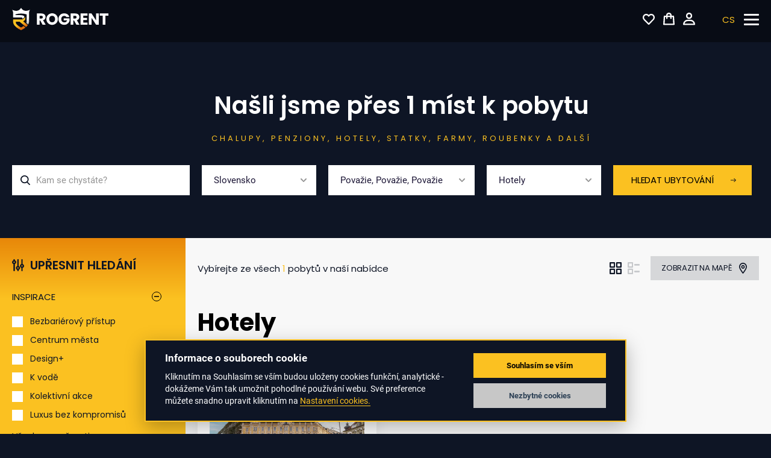

--- FILE ---
content_type: text/html; charset=UTF-8
request_url: https://www.rogrent.cz/ubytovani/slovensko/biele-karpaty/povazie/hotely
body_size: 18560
content:
<!DOCTYPE html>
<html lang="cs">
<head>

    <link rel="icon" type="image/png" href="/assets/img/favicon.ico"/>
    <!-- Meta, Title -->
    <meta charset="UTF-8">
    <meta name="author" content=""/>
    <meta name="description" content=""/>
    <meta name="keywords" content="">
    <title>Ubytování v kategorii Hotely a regionu  Považie | Biele Karpaty | Slovensko - RogRENT.cz</title>

    <!--jQuery-->
    <script src="/assets/js/libs/jquery-3.6.0.min.js"></script>
    <script src="/assets/js/libs/js.cookie.js"></script>
    <!-- Bootstrap -->
    <link rel="stylesheet" type="text/css" href="/assets/css/libs/bootstrap-grid.min.css?v=1">
    <link rel="stylesheet" type="text/css" href="/assets/css/style.min.css?v=2.5">

    <!-- Bootstrap JS-->
    <script src="/assets/js/libs/popper.min.js"></script>
    <script src="/assets/js/libs/bootstrap.min.js" defer></script>

    <!--autocomplete-->
    <link rel="stylesheet" type="text/css" href="/assets/css/libs/autocomplete.css">

    <!--carousel-->
    <link rel="stylesheet" type="text/css" href="/assets/css/libs/owl.carousel.css">
    <link rel="stylesheet" type="text/css" href="/assets/css/libs/owl.theme.default.css">

    <!--Multiple select-->
    <script src="/assets/js/libs/bootstrap-multiselect.min.js"></script>

    <!--carousel-->

    <link rel="stylesheet" href="/assets/phone/css/intlTelInput.css">

    <meta name="viewport" content="width=device-width, initial-scale=1.0">

    <!-- Google Tag Manager -->
    <script>(function(w,d,s,l,i){w[l]=w[l]||[];w[l].push({'gtm.start':
    new Date().getTime(),event:'gtm.js'});var f=d.getElementsByTagName(s)[0],
    j=d.createElement(s),dl=l!='dataLayer'?'&l='+l:'';j.async=true;j.src=
    'https://www.googletagmanager.com/gtm.js?id='+i+dl;f.parentNode.insertBefore(j,f);
    })(window,document,'script','dataLayer','GTM-564Z4B3');</script>
    <!-- End Google Tag Manager -->

    <!--google maps-->
    <script src="https://polyfill.io/v3/polyfill.min.js?features=default" defer></script>

</head>


<body class="" id="">
<!-- Google Tag Manager (noscript) -->
<noscript><iframe src="https://www.googletagmanager.com/ns.html?id=GTM-564Z4B3"
height="0" width="0" style="display:none;visibility:hidden"></iframe></noscript>
<!-- End Google Tag Manager (noscript) -->


    <section class="container-fluid pt-80">
        <div id="wrapper-nav">
    <nav id="nav--main">
        <a href="/" class="logo-brand"><img class="img-fluid" src="/assets/img/rogrent-logo.svg"
                                                                 alt="logo" width="237" height="56"></a>
        <ul class="nav navbar-nav-top" id="nav-top">
            <li class="nav-item">
                <a class="nav-link" href="/">Úvod</a>
            </li>
            <li class="nav-item nav-item-submenu">
                <a class="nav-link" href="/nabidka-ubytovani">Nabídka ubytování<span class="btn--dropdown"
                                                                                            data-target="submenu-nabidka-nemovitosti"></span></a>
                <ul class="submenu-wrapper" id="submenu-nabidka-nemovitosti">
                    <li>
                        
<ul class="submenu">
                <li class="submenu-item">
            <a href="/ubytovani-v/apartmany" class="submenu-link">
                <div class="submenu-item__img">
                    <img class="img-fluid" src="/image/category/1/210813104729775.svg"
                         alt="Apartmány" width="55" height="50" loading="lazy">
                </div>
                <div class="submenu-item__content">
                    <ul>
                        <li>Apartmány</li>
                    </ul>
                    <span>128</span>
                </div>
            </a>
        </li>
            <li class="submenu-item">
            <a href="/ubytovani-v/boutique-hotely" class="submenu-link">
                <div class="submenu-item__img">
                    <img class="img-fluid" src="/image/category/2/210813104752965.svg"
                         alt="Boutique hotely" width="55" height="50" loading="lazy">
                </div>
                <div class="submenu-item__content">
                    <ul>
                        <li>Boutique hotely</li>
                    </ul>
                    <span>36</span>
                </div>
            </a>
        </li>
            <li class="submenu-item">
            <a href="/ubytovani-v/hotely" class="submenu-link">
                <div class="submenu-item__img">
                    <img class="img-fluid" src="/image/category/3/210813104741148.svg"
                         alt="Hotely" width="55" height="50" loading="lazy">
                </div>
                <div class="submenu-item__content">
                    <ul>
                        <li>Hotely</li>
                    </ul>
                    <span>66</span>
                </div>
            </a>
        </li>
            <li class="submenu-item">
            <a href="/ubytovani-v/chaty-chalupy-sruby" class="submenu-link">
                <div class="submenu-item__img">
                    <img class="img-fluid" src="/image/category/4/210813113214730.svg"
                         alt="Chaty, Chalupy,  Sruby" width="55" height="50" loading="lazy">
                </div>
                <div class="submenu-item__content">
                    <ul>
                        <li>Chaty, Chalupy,  Sruby</li>
                    </ul>
                    <span>232</span>
                </div>
            </a>
        </li>
            <li class="submenu-item">
            <a href="/ubytovani-v/roubenky" class="submenu-link">
                <div class="submenu-item__img">
                    <img class="img-fluid" src="/image/category/12/210813113247349.svg"
                         alt="Roubenky" width="55" height="50" loading="lazy">
                </div>
                <div class="submenu-item__content">
                    <ul>
                        <li>Roubenky</li>
                    </ul>
                    <span>75</span>
                </div>
            </a>
        </li>
            <li class="submenu-item">
            <a href="/ubytovani-v/glamping" class="submenu-link">
                <div class="submenu-item__img">
                    <img class="img-fluid" src="/image/category/5/210813113224890.svg"
                         alt="Glamping" width="55" height="50" loading="lazy">
                </div>
                <div class="submenu-item__content">
                    <ul>
                        <li>Glamping</li>
                    </ul>
                    <span>62</span>
                </div>
            </a>
        </li>
            <li class="submenu-item">
            <a href="/ubytovani-v/prazdninove-domy" class="submenu-link">
                <div class="submenu-item__img">
                    <img class="img-fluid" src="/image/category/6/210813111610669.svg"
                         alt="Prázdninové domy" width="55" height="50" loading="lazy">
                </div>
                <div class="submenu-item__content">
                    <ul>
                        <li>Prázdninové domy</li>
                    </ul>
                    <span>66</span>
                </div>
            </a>
        </li>
            <li class="submenu-item">
            <a href="/ubytovani-v/male-penziony" class="submenu-link">
                <div class="submenu-item__img">
                    <img class="img-fluid" src="/image/category/7/210813111625112.svg"
                         alt="Malé penziony" width="55" height="50" loading="lazy">
                </div>
                <div class="submenu-item__content">
                    <ul>
                        <li>Malé penziony</li>
                    </ul>
                    <span>49</span>
                </div>
            </a>
        </li>
            <li class="submenu-item">
            <a href="/ubytovani-v/penziony" class="submenu-link">
                <div class="submenu-item__img">
                    <img class="img-fluid" src="/image/category/8/210813113236548.svg"
                         alt="Penziony" width="55" height="50" loading="lazy">
                </div>
                <div class="submenu-item__content">
                    <ul>
                        <li>Penziony</li>
                    </ul>
                    <span>57</span>
                </div>
            </a>
        </li>
            <li class="submenu-item">
            <a href="/ubytovani-v/domy-na-strome" class="submenu-link">
                <div class="submenu-item__img">
                    <img class="img-fluid" src="/image/category/9/210813111635358.svg"
                         alt="Domy na stromě" width="55" height="50" loading="lazy">
                </div>
                <div class="submenu-item__content">
                    <ul>
                        <li>Domy na stromě</li>
                    </ul>
                    <span>11</span>
                </div>
            </a>
        </li>
            <li class="submenu-item">
            <a href="/ubytovani-v/zamky" class="submenu-link">
                <div class="submenu-item__img">
                    <img class="img-fluid" src="/image/category/10/210813111645196.svg"
                         alt="Zámky" width="55" height="50" loading="lazy">
                </div>
                <div class="submenu-item__content">
                    <ul>
                        <li>Zámky</li>
                    </ul>
                    <span>13</span>
                </div>
            </a>
        </li>
            <li class="submenu-item">
            <a href="/ubytovani-v/kempy" class="submenu-link">
                <div class="submenu-item__img">
                    <img class="img-fluid" src="/image/category/11/210813113259985.svg"
                         alt="Kempy" width="55" height="50" loading="lazy">
                </div>
                <div class="submenu-item__content">
                    <ul>
                        <li>Kempy</li>
                    </ul>
                    <span>18</span>
                </div>
            </a>
        </li>
    
</ul>
                    </li>
                </ul>
            </li>
            <li class="nav-item">
                <a class="nav-link" href="/clenstvi">Členství</a>
            </li>
            <li class="nav-item">
                <a class="nav-link" href="/o-nas">O nás</a>
            </li>
            <li class="nav-item">
                <a class="nav-link" href="/kontakt">Kontakt</a>
            </li>
            <li class="nav-item">
                <a class="nav-link" href="/blog">Blog</a>
            </li>
            <li class="nav-item">
                <a class="nav-link" href="/darkove-poukazy">Dárkové poukazy</a>
            </li>
            <li class="nav-item nav-item--bordered">
                <a class="nav-link nav-link--bordered ajax" href="/register_partner">Inzerovat ubytování</a>
            </li>
            <li>
                <ul class="nav--language d-flex d-xl-none mt-4 justiy-content-start">
                    <li class="nav-item">
                        <a class="nav-link nav-link--active" href="#">CS</a>
                    </li>
                    <!--
                    <li class="nav-item">
                        <a class="nav-link" href="#">EN</a>
                    </li>
                    -->
                </ul>
            </li>

        </ul>


        <div class="nav--right">
            <ul class="d-flex h-100 align-items-center">

                <li class="nav-item">
                    <a class="nav-link" href="#">
                        <img class="img-fluid" src="/assets/img/like.svg" alt="Like" width="20" height="19"
                             loading="lazy">
                    </a>
                </li>
                <li class="nav-item nav-item--cart">
                    <a class="nav-link" href="/kosik">
                        <img class="img-fluid" src="/assets/img/cart.svg" alt="Cart" width="19" height="20"
                             loading="lazy">
                    </a>
                    <!-- <span class="cart-qty">2</span>-->
                    <!-- <span class="cart-qty d-none">2</span> -->
                </li>
                <li class="nav-item">
                    <a class="nav-link" href="https://partner.rogrent.cz" target="_blank">
                        <img class="img-fluid mr-40 rwd-md-mr-10" src="/assets/img/login.svg"
                             alt="Přihlásit do partnerského portálu" width="20"
                             height="20"
                             loading="lazy">
                    </a>
                </li>
            </ul>

            <ul class="nav--language d-none d-xl-flex">
                <li class="nav-item">
                    <a class="nav-link nav-link--active" href="#">CS</a>
                </li>
                <!--
                <li class="nav-item">
                    <a class="nav-link" href="#">EN</a>
                </li>
                -->
            </ul>

        </div>

        <a href="#" id="btn--menu" class=""> <span></span> </a>
    </nav>
</div>        <div class="container">
            <div class="row">
                <div class="col-xl-3"></div>
                <div class="col-xl-19 col-xxl-18">
                    <h1 class="text-center h1">Našli jsme
                        přes 1
                        míst k pobytu</h1>
                    <span>chalupy, penziony, hotely, statky, farmy, roubenky a další</span>
                </div>
            </div><!--row-->
            

<div class="row pt-30 pb-70 rwd-md-pb-30 justify-content-center">


    <div class="col-md-12 col-lg-12 col-xl-6 col-xxl-5">                            
        <div class="auto-search">
            <input type="text" id="topSearchQuery" class="input--search " placeholder="Kam se chystáte?" >
        </div>
    </div>
    <div class="col-md-12 col-lg-12 col-xl-4 col-xxl-4 mt-2 mt-md-0 min-height-51">
        <select id="topSelectCountry" multiple="multiple">
            <option value="CZ" >Česká Republika</option>
            <option value="SK" selected="selected">Slovensko</option>
            <option value="AT" >Rakousko</option>
        </select>
        <!-- Initialize the plugin for select -->

    </div>
    <div class="col-md-12 col-lg-12 col-xl-5 col-xxl-4 mt-2 mt-md-3 mt-xl-0 min-height-51">
        <select id="topRegionSelect" multiple="multiple">
        </select>

    </div>
    <div class="col-md-12 col-lg-12 col-xl-4 col-xxl-4 mt-2 mt-md-3 mt-xl-0 min-height-51">
        <select id="topTypeOfAccomodiation" multiple="multiple">
                                        <option value="ap"
                        >Apartmány</option>
                            <option value="boho"
                        >Boutique hotely</option>
                            <option value="ho"
                        selected="selected">Hotely</option>
                            <option value="chsr"
                        >Chaty, Chalupy,  Sruby</option>
                            <option value="ro"
                        >Roubenky</option>
                            <option value="gc"
                        >Glamping</option>
                            <option value="pd"
                        >Prázdninové domy</option>
                            <option value="mp"
                        >Malé penziony</option>
                            <option value="p"
                        >Penziony</option>
                            <option value="ds"
                        >Domy na stromě</option>
                            <option value="za"
                        >Zámky</option>
                            <option value="ke"
                        >Kempy</option>
                    </select>
        <!-- Initialize the plugin for select: -->

    </div>
    <div class="col-lg-6 col-xl-5 col-xxl-3 mt-2 mt-md-2 mt-md-3 mt-xl-0">
        <button class="btn btn--md btn--yellow btn--find" id="searchButton">Hledat ubytování</button>
    </div>

</div><!--row-->
        </div>
    </section>

    <section class="container-fluid" id="list-advertise">
        <div class="container">
            <div class="row">
                <div class="col-xl-6 col-xxl-5 pl-0">
                    <div class="box--filter" id="box-filter">
                        <div class="box--filter-inner">
    <span class="box--filter-inner__title">Upřesnit hledání</span>
    <span class="d-block d-xl-none" id="btn-close-filter">Potvrdit</span>
</div>

<div class="accordion"><!--inspirace-->
    <div class="accrordion-btn-wrapper is-open">
        <button class="accordion-btn is-open no-before" data-collapse="accordion1">Inspirace</button>
        <span></span>
        <p class="countChecked">0</p>

    </div>
    <div class="accordion-content open" id="accordion1">
                            <label for="inspiration_i-bp" class="accordion-label ">
                Bezbariérový přístup
                <input type="checkbox" value="i-bp" id="inspiration_i-bp"
                       name="inspiration"
                                               class="select_service"
                >
                <span class="checkmark"></span>
            </label>
                    <label for="inspiration_i-cm" class="accordion-label ">
                Centrum města
                <input type="checkbox" value="i-cm" id="inspiration_i-cm"
                       name="inspiration"
                                               class="select_service"
                >
                <span class="checkmark"></span>
            </label>
                    <label for="inspiration_i-dp" class="accordion-label ">
                Design+
                <input type="checkbox" value="i-dp" id="inspiration_i-dp"
                       name="inspiration"
                                               class="select_service"
                >
                <span class="checkmark"></span>
            </label>
                    <label for="inspiration_i-kv" class="accordion-label ">
                K vodě
                <input type="checkbox" value="i-kv" id="inspiration_i-kv"
                       name="inspiration"
                                               class="select_service"
                >
                <span class="checkmark"></span>
            </label>
                    <label for="inspiration_i-ka" class="accordion-label ">
                Kolektivní akce
                <input type="checkbox" value="i-ka" id="inspiration_i-ka"
                       name="inspiration"
                                               class="select_service"
                >
                <span class="checkmark"></span>
            </label>
                    <label for="inspiration_i-lx" class="accordion-label ">
                Luxus bez kompromisů
                <input type="checkbox" value="i-lx" id="inspiration_i-lx"
                       name="inspiration"
                                               class="select_service"
                >
                <span class="checkmark"></span>
            </label>
                    <label for="inspiration_i-ly" class="accordion-label ">
                Lyžování
                <input type="checkbox" value="i-ly" id="inspiration_i-ly"
                       name="inspiration"
                                               class="select_service"
                >
                <span class="checkmark"></span>
            </label>
                    <label for="inspiration_i-sv" class="accordion-label ">
                Místa na svatbu
                <input type="checkbox" value="i-sv" id="inspiration_i-sv"
                       name="inspiration"
                                               class="select_service"
                >
                <span class="checkmark"></span>
            </label>
                    <label for="inspiration_i-ng" class="accordion-label ">
                Na golf
                <input type="checkbox" value="i-ng" id="inspiration_i-ng"
                       name="inspiration"
                                               class="select_service"
                >
                <span class="checkmark"></span>
            </label>
                    <label for="inspiration_i-ns" class="accordion-label ">
                Na samotě
                <input type="checkbox" value="i-ns" id="inspiration_i-ns"
                       name="inspiration"
                                               class="select_service"
                >
                <span class="checkmark"></span>
            </label>
                    <label for="inspiration_i-ne" class="accordion-label ">
                Netradičně
                <input type="checkbox" value="i-ne" id="inspiration_i-ne"
                       name="inspiration"
                                               class="select_service"
                >
                <span class="checkmark"></span>
            </label>
                    <label for="inspiration_i-pd" class="accordion-label ">
                Pro dva
                <input type="checkbox" value="i-pd" id="inspiration_i-pd"
                       name="inspiration"
                                               class="select_service"
                >
                <span class="checkmark"></span>
            </label>
                    <label for="inspiration_i-dm" class="accordion-label ">
                S domácím mazlíčkem
                <input type="checkbox" value="i-dm" id="inspiration_i-dm"
                       name="inspiration"
                                               class="select_service"
                >
                <span class="checkmark"></span>
            </label>
                    <label for="inspiration_i-ro" class="accordion-label ">
                S rodinou
                <input type="checkbox" value="i-ro" id="inspiration_i-ro"
                       name="inspiration"
                                               class="select_service"
                >
                <span class="checkmark"></span>
            </label>
                    <label for="inspiration_i-zp" class="accordion-label ">
                Za přírodou
                <input type="checkbox" value="i-zp" id="inspiration_i-zp"
                       name="inspiration"
                                               class="select_service"
                >
                <span class="checkmark"></span>
            </label>
                    <label for="inspiration_i-zv" class="accordion-label ">
                Za vínem
                <input type="checkbox" value="i-zv" id="inspiration_i-zv"
                       name="inspiration"
                                               class="select_service"
                >
                <span class="checkmark"></span>
            </label>
            </div>

</div>
    <div class="accordion"><!--inspirace-->
        <div class="accrordion-btn-wrapper is-open">
            <button class="accordion-btn is-open" data-collapse="accordion-prsegr">Obecné</button>
            <span></span>
            <p class="countChecked">0</p>
        </div>
        <div class="accordion-content open" id="accordion-prsegr">
                            <label for="inspiration_bl" class="accordion-label ">
                    Balkón
                    <input type="checkbox" value="bl" id="inspiration_bl"
                           name="service" class="select_service"
                           >
                    <span class="checkmark"></span>
                </label>
                            <label for="inspiration_bb" class="accordion-label ">
                    Bezbariérové
                    <input type="checkbox" value="bb" id="inspiration_bb"
                           name="service" class="select_service"
                           >
                    <span class="checkmark"></span>
                </label>
                            <label for="inspiration_dzp" class="accordion-label ">
                    Domácí zvířata jsou povolena za případný poplatek
                    <input type="checkbox" value="dzp" id="inspiration_dzp"
                           name="service" class="select_service"
                           >
                    <span class="checkmark"></span>
                </label>
                            <label for="inspiration_dz" class="accordion-label ">
                    Domácí zvířata povolena
                    <input type="checkbox" value="dz" id="inspiration_dz"
                           name="service" class="select_service"
                           >
                    <span class="checkmark"></span>
                </label>
                            <label for="inspiration_et" class="accordion-label ">
                    Ekologická toaleta
                    <input type="checkbox" value="et" id="inspiration_et"
                           name="service" class="select_service"
                           >
                    <span class="checkmark"></span>
                </label>
                            <label for="inspiration_ka" class="accordion-label ">
                    Kávovar
                    <input type="checkbox" value="ka" id="inspiration_ka"
                           name="service" class="select_service"
                           >
                    <span class="checkmark"></span>
                </label>
                            <label for="inspiration_kl" class="accordion-label ">
                    Klimatizace
                    <input type="checkbox" value="kl" id="inspiration_kl"
                           name="service" class="select_service"
                           >
                    <span class="checkmark"></span>
                </label>
                            <label for="inspiration_ku" class="accordion-label ">
                    Kuchyně
                    <input type="checkbox" value="ku" id="inspiration_ku"
                           name="service" class="select_service"
                           >
                    <span class="checkmark"></span>
                </label>
                            <label for="inspiration_le" class="accordion-label ">
                    Lednička
                    <input type="checkbox" value="le" id="inspiration_le"
                           name="service" class="select_service"
                           >
                    <span class="checkmark"></span>
                </label>
                            <label for="inspiration_nf" class="accordion-label ">
                    Netflix
                    <input type="checkbox" value="nf" id="inspiration_nf"
                           name="service" class="select_service"
                           >
                    <span class="checkmark"></span>
                </label>
                            <label for="inspiration_pr" class="accordion-label ">
                    Parkování
                    <input type="checkbox" value="pr" id="inspiration_pr"
                           name="service" class="select_service"
                           >
                    <span class="checkmark"></span>
                </label>
                            <label for="inspiration_vk" class="accordion-label ">
                    Plně vybavená kuchyň
                    <input type="checkbox" value="vk" id="inspiration_vk"
                           name="service" class="select_service"
                           >
                    <span class="checkmark"></span>
                </label>
                            <label for="inspiration_re24" class="accordion-label ">
                    Recepce 24 hodin denně
                    <input type="checkbox" value="re24" id="inspiration_re24"
                           name="service" class="select_service"
                           >
                    <span class="checkmark"></span>
                </label>
                            <label for="inspiration_rp" class="accordion-label ">
                    Rodinné pokoje
                    <input type="checkbox" value="rp" id="inspiration_rp"
                           name="service" class="select_service"
                           >
                    <span class="checkmark"></span>
                </label>
                            <label for="inspiration_sc" class="accordion-label ">
                    Snídaně v ceně
                    <input type="checkbox" value="sc" id="inspiration_sc"
                           name="service" class="select_service"
                           >
                    <span class="checkmark"></span>
                </label>
                            <label for="inspiration_sh" class="accordion-label ">
                    Společenské hry
                    <input type="checkbox" value="sh" id="inspiration_sh"
                           name="service" class="select_service"
                           >
                    <span class="checkmark"></span>
                </label>
                            <label for="inspiration_ko" class="accordion-label ">
                    Sprchový kout
                    <input type="checkbox" value="ko" id="inspiration_ko"
                           name="service" class="select_service"
                           >
                    <span class="checkmark"></span>
                </label>
                            <label for="inspiration_sk" class="accordion-label ">
                    Stání pro karavan nebo obytný vůz
                    <input type="checkbox" value="sk" id="inspiration_sk"
                           name="service" class="select_service"
                           >
                    <span class="checkmark"></span>
                </label>
                            <label for="inspiration_tv" class="accordion-label ">
                    Televizor
                    <input type="checkbox" value="tv" id="inspiration_tv"
                           name="service" class="select_service"
                           >
                    <span class="checkmark"></span>
                </label>
                            <label for="inspiration_tr" class="accordion-label ">
                    Trezor
                    <input type="checkbox" value="tr" id="inspiration_tr"
                           name="service" class="select_service"
                           >
                    <span class="checkmark"></span>
                </label>
                            <label for="inspiration_va" class="accordion-label ">
                    Vana
                    <input type="checkbox" value="va" id="inspiration_va"
                           name="service" class="select_service"
                           >
                    <span class="checkmark"></span>
                </label>
                            <label for="inspiration_vp" class="accordion-label ">
                    Vlastní parkoviště
                    <input type="checkbox" value="vp" id="inspiration_vp"
                           name="service" class="select_service"
                           >
                    <span class="checkmark"></span>
                </label>
                            <label for="inspiration_wc" class="accordion-label ">
                    WC
                    <input type="checkbox" value="wc" id="inspiration_wc"
                           name="service" class="select_service"
                           >
                    <span class="checkmark"></span>
                </label>
                            <label for="inspiration_wifi" class="accordion-label ">
                    Wi-Fi zdarma
                    <input type="checkbox" value="wifi" id="inspiration_wifi"
                           name="service" class="select_service"
                           >
                    <span class="checkmark"></span>
                </label>
                    </div>

    </div>
    <div class="accordion"><!--inspirace-->
        <div class="accrordion-btn-wrapper is-open">
            <button class="accordion-btn is-open" data-collapse="accordion-prsegr-well">Wellness</button>
            <span></span>
            <p class="countChecked">0</p>
        </div>
        <div class="accordion-content open" id="accordion-prsegr-well">
                            <label for="inspiration_well-fc" class="accordion-label ">
                    Fitness centrum
                    <input type="checkbox" value="well-fc" id="inspiration_well-fc"
                           name="service" class="select_service"
                           >
                    <span class="checkmark"></span>
                </label>
                            <label for="inspiration_well-lw" class="accordion-label ">
                    Lázně a wellness
                    <input type="checkbox" value="well-lw" id="inspiration_well-lw"
                           name="service" class="select_service"
                           >
                    <span class="checkmark"></span>
                </label>
                            <label for="inspiration_well-ma" class="accordion-label ">
                    Masáže
                    <input type="checkbox" value="well-ma" id="inspiration_well-ma"
                           name="service" class="select_service"
                           >
                    <span class="checkmark"></span>
                </label>
                            <label for="inspiration_well-rm" class="accordion-label ">
                    Relaxační místnost
                    <input type="checkbox" value="well-rm" id="inspiration_well-rm"
                           name="service" class="select_service"
                           >
                    <span class="checkmark"></span>
                </label>
                            <label for="inspiration_well-sa" class="accordion-label ">
                    Sauna
                    <input type="checkbox" value="well-sa" id="inspiration_well-sa"
                           name="service" class="select_service"
                           >
                    <span class="checkmark"></span>
                </label>
                            <label for="inspiration_well-ve" class="accordion-label ">
                    Venkovní bazén
                    <input type="checkbox" value="well-ve" id="inspiration_well-ve"
                           name="service" class="select_service"
                           >
                    <span class="checkmark"></span>
                </label>
                            <label for="inspiration_well-vsu" class="accordion-label ">
                    Venkovní koupací sud
                    <input type="checkbox" value="well-vsu" id="inspiration_well-vsu"
                           name="service" class="select_service"
                           >
                    <span class="checkmark"></span>
                </label>
                            <label for="inspiration_well-sp" class="accordion-label ">
                    Venkovní sprcha
                    <input type="checkbox" value="well-sp" id="inspiration_well-sp"
                           name="service" class="select_service"
                           >
                    <span class="checkmark"></span>
                </label>
                            <label for="inspiration_well-vi" class="accordion-label ">
                    Vířivka/jacuzzi
                    <input type="checkbox" value="well-vi" id="inspiration_well-vi"
                           name="service" class="select_service"
                           >
                    <span class="checkmark"></span>
                </label>
                            <label for="inspiration_well-vb" class="accordion-label ">
                    Vnitřní bazén
                    <input type="checkbox" value="well-vb" id="inspiration_well-vb"
                           name="service" class="select_service"
                           >
                    <span class="checkmark"></span>
                </label>
                            <label for="inspiration_well-wp" class="accordion-label ">
                    Wellness procedury
                    <input type="checkbox" value="well-wp" id="inspiration_well-wp"
                           name="service" class="select_service"
                           >
                    <span class="checkmark"></span>
                </label>
                    </div>

    </div>
    <div class="accordion"><!--inspirace-->
        <div class="accrordion-btn-wrapper is-open">
            <button class="accordion-btn is-open" data-collapse="accordion-prsegr-sport">Sportovní možnosti</button>
            <span></span>
            <p class="countChecked">0</p>
        </div>
        <div class="accordion-content open" id="accordion-prsegr-sport">
                            <label for="inspiration_sport-bd" class="accordion-label ">
                    Badminton
                    <input type="checkbox" value="sport-bd" id="inspiration_sport-bd"
                           name="service" class="select_service"
                           >
                    <span class="checkmark"></span>
                </label>
                            <label for="inspiration_sport-bi" class="accordion-label ">
                    Biliard / Kulečník
                    <input type="checkbox" value="sport-bi" id="inspiration_sport-bi"
                           name="service" class="select_service"
                           >
                    <span class="checkmark"></span>
                </label>
                            <label for="inspiration_sport-gh" class="accordion-label ">
                    Golfové hřiště (do 3 km)
                    <input type="checkbox" value="sport-gh" id="inspiration_sport-gh"
                           name="service" class="select_service"
                           >
                    <span class="checkmark"></span>
                </label>
                            <label for="inspiration_sport-jk" class="accordion-label ">
                    Jízdní kola
                    <input type="checkbox" value="sport-jk" id="inspiration_sport-jk"
                           name="service" class="select_service"
                           >
                    <span class="checkmark"></span>
                </label>
                            <label for="inspiration_sport-si" class="accordion-label ">
                    Šipky
                    <input type="checkbox" value="sport-si" id="inspiration_sport-si"
                           name="service" class="select_service"
                           >
                    <span class="checkmark"></span>
                </label>
                            <label for="inspiration_sport-sf" class="accordion-label ">
                    Stolní fotbal
                    <input type="checkbox" value="sport-sf" id="inspiration_sport-sf"
                           name="service" class="select_service"
                           >
                    <span class="checkmark"></span>
                </label>
                            <label for="inspiration_sport-st" class="accordion-label ">
                    Stolní tenis
                    <input type="checkbox" value="sport-st" id="inspiration_sport-st"
                           name="service" class="select_service"
                           >
                    <span class="checkmark"></span>
                </label>
                            <label for="inspiration_sport-tk" class="accordion-label ">
                    Tenisový kurt
                    <input type="checkbox" value="sport-tk" id="inspiration_sport-tk"
                           name="service" class="select_service"
                           >
                    <span class="checkmark"></span>
                </label>
                    </div>

    </div>
    <div class="accordion"><!--inspirace-->
        <div class="accrordion-btn-wrapper is-open">
            <button class="accordion-btn is-open" data-collapse="accordion-prsegr-relax">Wellness a relax</button>
            <span></span>
            <p class="countChecked">0</p>
        </div>
        <div class="accordion-content open" id="accordion-prsegr-relax">
                            <label for="inspiration_relax-al" class="accordion-label ">
                    Altán
                    <input type="checkbox" value="relax-al" id="inspiration_relax-al"
                           name="service" class="select_service"
                           >
                    <span class="checkmark"></span>
                </label>
                            <label for="inspiration_relax-gr" class="accordion-label ">
                    Gril
                    <input type="checkbox" value="relax-gr" id="inspiration_relax-gr"
                           name="service" class="select_service"
                           >
                    <span class="checkmark"></span>
                </label>
                            <label for="inspiration_relax-kk" class="accordion-label ">
                    Kachlová kamna
                    <input type="checkbox" value="relax-kk" id="inspiration_relax-kk"
                           name="service" class="select_service"
                           >
                    <span class="checkmark"></span>
                </label>
                            <label for="inspiration_relax-krb" class="accordion-label ">
                    Krb
                    <input type="checkbox" value="relax-krb" id="inspiration_relax-krb"
                           name="service" class="select_service"
                           >
                    <span class="checkmark"></span>
                </label>
                            <label for="inspiration_relax-oh" class="accordion-label ">
                    Ohniště
                    <input type="checkbox" value="relax-oh" id="inspiration_relax-oh"
                           name="service" class="select_service"
                           >
                    <span class="checkmark"></span>
                </label>
                            <label for="inspiration_well-ps" class="accordion-label ">
                    Parní sauna
                    <input type="checkbox" value="well-ps" id="inspiration_well-ps"
                           name="service" class="select_service"
                           >
                    <span class="checkmark"></span>
                </label>
                            <label for="inspiration_relax-pl" class="accordion-label ">
                    Pláž
                    <input type="checkbox" value="relax-pl" id="inspiration_relax-pl"
                           name="service" class="select_service"
                           >
                    <span class="checkmark"></span>
                </label>
                            <label for="inspiration_relax-ry" class="accordion-label ">
                    Rybník
                    <input type="checkbox" value="relax-ry" id="inspiration_relax-ry"
                           name="service" class="select_service"
                           >
                    <span class="checkmark"></span>
                </label>
                            <label for="inspiration_relax-te" class="accordion-label ">
                    Terasa
                    <input type="checkbox" value="relax-te" id="inspiration_relax-te"
                           name="service" class="select_service"
                           >
                    <span class="checkmark"></span>
                </label>
                            <label for="inspiration_relax-vg" class="accordion-label ">
                    Venkovní gril
                    <input type="checkbox" value="relax-vg" id="inspiration_relax-vg"
                           name="service" class="select_service"
                           >
                    <span class="checkmark"></span>
                </label>
                            <label for="inspiration_relax-po" class="accordion-label ">
                    Venkovní posezení
                    <input type="checkbox" value="relax-po" id="inspiration_relax-po"
                           name="service" class="select_service"
                           >
                    <span class="checkmark"></span>
                </label>
                            <label for="inspiration_relax-za" class="accordion-label ">
                    Zahrada
                    <input type="checkbox" value="relax-za" id="inspiration_relax-za"
                           name="service" class="select_service"
                           >
                    <span class="checkmark"></span>
                </label>
                    </div>

    </div>
    <div class="accordion"><!--inspirace-->
        <div class="accrordion-btn-wrapper is-open">
            <button class="accordion-btn is-open" data-collapse="accordion-prsegr-kids">Pro děti</button>
            <span></span>
            <p class="countChecked">0</p>
        </div>
        <div class="accordion-content open" id="accordion-prsegr-kids">
                            <label for="inspiration_kids-dj" class="accordion-label ">
                    Dětská jídelní židlička
                    <input type="checkbox" value="kids-dj" id="inspiration_kids-dj"
                           name="service" class="select_service"
                           >
                    <span class="checkmark"></span>
                </label>
                            <label for="inspiration_kids-dp" class="accordion-label ">
                    Dětská postýlka
                    <input type="checkbox" value="kids-dp" id="inspiration_kids-dp"
                           name="service" class="select_service"
                           >
                    <span class="checkmark"></span>
                </label>
                            <label for="inspiration_kids-dh" class="accordion-label ">
                    Dětské hřiště
                    <input type="checkbox" value="kids-dh" id="inspiration_kids-dh"
                           name="service" class="select_service"
                           >
                    <span class="checkmark"></span>
                </label>
                            <label for="inspiration_kids-dv" class="accordion-label ">
                    Dětské vybavení
                    <input type="checkbox" value="kids-dv" id="inspiration_kids-dv"
                           name="service" class="select_service"
                           >
                    <span class="checkmark"></span>
                </label>
                            <label for="inspiration_kids-db" class="accordion-label ">
                    Dětský bazén
                    <input type="checkbox" value="kids-db" id="inspiration_kids-db"
                           name="service" class="select_service"
                           >
                    <span class="checkmark"></span>
                </label>
                            <label for="inspiration_kids-dk" class="accordion-label ">
                    Dětský koutek
                    <input type="checkbox" value="kids-dk" id="inspiration_kids-dk"
                           name="service" class="select_service"
                           >
                    <span class="checkmark"></span>
                </label>
                            <label for="inspiration_kids-ho" class="accordion-label ">
                    Houpačka
                    <input type="checkbox" value="kids-ho" id="inspiration_kids-ho"
                           name="service" class="select_service"
                           >
                    <span class="checkmark"></span>
                </label>
                            <label for="inspiration_kids-pi" class="accordion-label ">
                    Pískoviště
                    <input type="checkbox" value="kids-pi" id="inspiration_kids-pi"
                           name="service" class="select_service"
                           >
                    <span class="checkmark"></span>
                </label>
                            <label for="inspiration_kids-pz" class="accordion-label ">
                    Prolézačky
                    <input type="checkbox" value="kids-pz" id="inspiration_kids-pz"
                           name="service" class="select_service"
                           >
                    <span class="checkmark"></span>
                </label>
                            <label for="inspiration_kids-tp" class="accordion-label ">
                    Trampolína
                    <input type="checkbox" value="kids-tp" id="inspiration_kids-tp"
                           name="service" class="select_service"
                           >
                    <span class="checkmark"></span>
                </label>
                            <label for="inspiration_kids-zh" class="accordion-label ">
                    Zahradní houpačka
                    <input type="checkbox" value="kids-zh" id="inspiration_kids-zh"
                           name="service" class="select_service"
                           >
                    <span class="checkmark"></span>
                </label>
                    </div>

    </div>
    <div class="accordion"><!--inspirace-->
        <div class="accrordion-btn-wrapper is-open">
            <button class="accordion-btn is-open" data-collapse="accordion-prsegr-strava">Strava</button>
            <span></span>
            <p class="countChecked">0</p>
        </div>
        <div class="accordion-content open" id="accordion-prsegr-strava">
                            <label for="inspiration_strava-bs" class="accordion-label ">
                    Bez stravy
                    <input type="checkbox" value="strava-bs" id="inspiration_strava-bs"
                           name="service" class="select_service"
                           >
                    <span class="checkmark"></span>
                </label>
                            <label for="inspiration_strava-pp" class="accordion-label ">
                    Plná penze
                    <input type="checkbox" value="strava-pp" id="inspiration_strava-pp"
                           name="service" class="select_service"
                           >
                    <span class="checkmark"></span>
                </label>
                            <label for="inspiration_strava-po" class="accordion-label ">
                    Polopenze
                    <input type="checkbox" value="strava-po" id="inspiration_strava-po"
                           name="service" class="select_service"
                           >
                    <span class="checkmark"></span>
                </label>
                            <label for="inspiration_strava-sn" class="accordion-label ">
                    Snídaně
                    <input type="checkbox" value="strava-sn" id="inspiration_strava-sn"
                           name="service" class="select_service"
                           >
                    <span class="checkmark"></span>
                </label>
                            <label for="inspiration_strava-ve" class="accordion-label ">
                    Večeře
                    <input type="checkbox" value="strava-ve" id="inspiration_strava-ve"
                           name="service" class="select_service"
                           >
                    <span class="checkmark"></span>
                </label>
                    </div>

    </div>
    <div class="accordion"><!--inspirace-->
        <div class="accrordion-btn-wrapper is-open">
            <button class="accordion-btn is-open" data-collapse="accordion-prsegr-poloha">Poloha ubytování</button>
            <span></span>
            <p class="countChecked">0</p>
        </div>
        <div class="accordion-content open" id="accordion-prsegr-poloha">
                            <label for="inspiration_poloha-mo" class="accordion-label ">
                    Mimo obce / města
                    <input type="checkbox" value="poloha-mo" id="inspiration_poloha-mo"
                           name="service" class="select_service"
                           >
                    <span class="checkmark"></span>
                </label>
                            <label for="inspiration_poloha-nh" class="accordion-label ">
                    Na horách
                    <input type="checkbox" value="poloha-nh" id="inspiration_poloha-nh"
                           name="service" class="select_service"
                           >
                    <span class="checkmark"></span>
                </label>
                            <label for="inspiration_poloha-om" class="accordion-label ">
                    Na okraji obce / města
                    <input type="checkbox" value="poloha-om" id="inspiration_poloha-om"
                           name="service" class="select_service"
                           >
                    <span class="checkmark"></span>
                </label>
                            <label for="inspiration_poloha-ns" class="accordion-label ">
                    Na samotě
                    <input type="checkbox" value="poloha-ns" id="inspiration_poloha-ns"
                           name="service" class="select_service"
                           >
                    <span class="checkmark"></span>
                </label>
                            <label for="inspiration_poloha-ua" class="accordion-label ">
                    U aquaparku
                    <input type="checkbox" value="poloha-ua" id="inspiration_poloha-ua"
                           name="service" class="select_service"
                           >
                    <span class="checkmark"></span>
                </label>
                            <label for="inspiration_poloha-uj" class="accordion-label ">
                    U jezera
                    <input type="checkbox" value="poloha-uj" id="inspiration_poloha-uj"
                           name="service" class="select_service"
                           >
                    <span class="checkmark"></span>
                </label>
                            <label for="inspiration_na-uk" class="accordion-label ">
                    U koní
                    <input type="checkbox" value="na-uk" id="inspiration_na-uk"
                           name="service" class="select_service"
                           >
                    <span class="checkmark"></span>
                </label>
                            <label for="inspiration_poloha-uk" class="accordion-label ">
                    U koupaliště
                    <input type="checkbox" value="poloha-uk" id="inspiration_poloha-uk"
                           name="service" class="select_service"
                           >
                    <span class="checkmark"></span>
                </label>
                            <label for="inspiration_poloha-ul" class="accordion-label ">
                    U lesa / na okraji lesa
                    <input type="checkbox" value="poloha-ul" id="inspiration_poloha-ul"
                           name="service" class="select_service"
                           >
                    <span class="checkmark"></span>
                </label>
                            <label for="inspiration_poloha-le" class="accordion-label ">
                    U letiště
                    <input type="checkbox" value="poloha-le" id="inspiration_poloha-le"
                           name="service" class="select_service"
                           >
                    <span class="checkmark"></span>
                </label>
                            <label for="inspiration_poloha-ls" class="accordion-label ">
                    U lyžařského střediska
                    <input type="checkbox" value="poloha-ls" id="inspiration_poloha-ls"
                           name="service" class="select_service"
                           >
                    <span class="checkmark"></span>
                </label>
                            <label for="inspiration_poloha-up" class="accordion-label ">
                    U potoka
                    <input type="checkbox" value="poloha-up" id="inspiration_poloha-up"
                           name="service" class="select_service"
                           >
                    <span class="checkmark"></span>
                </label>
                            <label for="inspiration_poloha-us" class="accordion-label ">
                    U sjezdovky
                    <input type="checkbox" value="poloha-us" id="inspiration_poloha-us"
                           name="service" class="select_service"
                           >
                    <span class="checkmark"></span>
                </label>
                            <label for="inspiration_poloha-ku" class="accordion-label ">
                    U vleku
                    <input type="checkbox" value="poloha-ku" id="inspiration_poloha-ku"
                           name="service" class="select_service"
                           >
                    <span class="checkmark"></span>
                </label>
                            <label for="inspiration_poloha-uv" class="accordion-label ">
                    U vody
                    <input type="checkbox" value="poloha-uv" id="inspiration_poloha-uv"
                           name="service" class="select_service"
                           >
                    <span class="checkmark"></span>
                </label>
                            <label for="inspiration_poloha-aa" class="accordion-label ">
                    V areálu aquaparku
                    <input type="checkbox" value="poloha-aa" id="inspiration_poloha-aa"
                           name="service" class="select_service"
                           >
                    <span class="checkmark"></span>
                </label>
                            <label for="inspiration_poloha-ak" class="accordion-label ">
                    V areálu koupaliště
                    <input type="checkbox" value="poloha-ak" id="inspiration_poloha-ak"
                           name="service" class="select_service"
                           >
                    <span class="checkmark"></span>
                </label>
                            <label for="inspiration_poloha-cm" class="accordion-label ">
                    V centru města
                    <input type="checkbox" value="poloha-cm" id="inspiration_poloha-cm"
                           name="service" class="select_service"
                           >
                    <span class="checkmark"></span>
                </label>
                            <label for="inspiration_poloha-co" class="accordion-label ">
                    V chatové osadě
                    <input type="checkbox" value="poloha-co" id="inspiration_poloha-co"
                           name="service" class="select_service"
                           >
                    <span class="checkmark"></span>
                </label>
                            <label for="inspiration_poloha-vl" class="accordion-label ">
                    V lese
                    <input type="checkbox" value="poloha-vl" id="inspiration_poloha-vl"
                           name="service" class="select_service"
                           >
                    <span class="checkmark"></span>
                </label>
                            <label for="inspiration_poloha-vo" class="accordion-label ">
                    V obci / ve městě
                    <input type="checkbox" value="poloha-vo" id="inspiration_poloha-vo"
                           name="service" class="select_service"
                           >
                    <span class="checkmark"></span>
                </label>
                            <label for="inspiration_poloha-ro" class="accordion-label ">
                    V rekreační oblasti
                    <input type="checkbox" value="poloha-ro" id="inspiration_poloha-ro"
                           name="service" class="select_service"
                           >
                    <span class="checkmark"></span>
                </label>
                    </div>

    </div>
    <div class="accordion"><!--inspirace-->
        <div class="accrordion-btn-wrapper is-open">
            <button class="accordion-btn is-open" data-collapse="accordion-prsegr-pro">Vhodné pro</button>
            <span></span>
            <p class="countChecked">0</p>
        </div>
        <div class="accordion-content open" id="accordion-prsegr-pro">
                            <label for="inspiration_pro-ct" class="accordion-label ">
                    Pro čtyři
                    <input type="checkbox" value="pro-ct" id="inspiration_pro-ct"
                           name="service" class="select_service"
                           >
                    <span class="checkmark"></span>
                </label>
                            <label for="inspiration_pro-pc" class="accordion-label ">
                    Pro cyklisty
                    <input type="checkbox" value="pro-pc" id="inspiration_pro-pc"
                           name="service" class="select_service"
                           >
                    <span class="checkmark"></span>
                </label>
                            <label for="inspiration_pro-pd" class="accordion-label ">
                    Pro dělníky
                    <input type="checkbox" value="pro-pd" id="inspiration_pro-pd"
                           name="service" class="select_service"
                           >
                    <span class="checkmark"></span>
                </label>
                            <label for="inspiration_pro-dv" class="accordion-label ">
                    Pro dva
                    <input type="checkbox" value="pro-dv" id="inspiration_pro-dv"
                           name="service" class="select_service"
                           >
                    <span class="checkmark"></span>
                </label>
                            <label for="inspiration_pro-pm" class="accordion-label ">
                    Pro motorkáře
                    <input type="checkbox" value="pro-pm" id="inspiration_pro-pm"
                           name="service" class="select_service"
                           >
                    <span class="checkmark"></span>
                </label>
                            <label for="inspiration_pro-na" class="accordion-label ">
                    Pro náročné
                    <input type="checkbox" value="pro-na" id="inspiration_pro-na"
                           name="service" class="select_service"
                           >
                    <span class="checkmark"></span>
                </label>
                            <label for="inspiration_pro-pn" class="accordion-label ">
                    Pro nenáročné
                    <input type="checkbox" value="pro-pn" id="inspiration_pro-pn"
                           name="service" class="select_service"
                           >
                    <span class="checkmark"></span>
                </label>
                            <label for="inspiration_pro-oo" class="accordion-label ">
                    Pro obchodní cestující
                    <input type="checkbox" value="pro-oo" id="inspiration_pro-oo"
                           name="service" class="select_service"
                           >
                    <span class="checkmark"></span>
                </label>
                            <label for="inspiration_pro-pp" class="accordion-label ">
                    Pro páry
                    <input type="checkbox" value="pro-pp" id="inspiration_pro-pp"
                           name="service" class="select_service"
                           >
                    <span class="checkmark"></span>
                </label>
                            <label for="inspiration_pro-ro" class="accordion-label ">
                    Pro rodiny s dětmi
                    <input type="checkbox" value="pro-ro" id="inspiration_pro-ro"
                           name="service" class="select_service"
                           >
                    <span class="checkmark"></span>
                </label>
                            <label for="inspiration_pro-pr" class="accordion-label ">
                    Pro rybáře
                    <input type="checkbox" value="pro-pr" id="inspiration_pro-pr"
                           name="service" class="select_service"
                           >
                    <span class="checkmark"></span>
                </label>
                            <label for="inspiration_pro-ps" class="accordion-label ">
                    Pro seniory
                    <input type="checkbox" value="pro-ps" id="inspiration_pro-ps"
                           name="service" class="select_service"
                           >
                    <span class="checkmark"></span>
                </label>
                            <label for="inspiration_pro-sk" class="accordion-label ">
                    Pro skupiny
                    <input type="checkbox" value="pro-sk" id="inspiration_pro-sk"
                           name="service" class="select_service"
                           >
                    <span class="checkmark"></span>
                </label>
                            <label for="inspiration_pro-st" class="accordion-label ">
                    Pro studenty
                    <input type="checkbox" value="pro-st" id="inspiration_pro-st"
                           name="service" class="select_service"
                           >
                    <span class="checkmark"></span>
                </label>
                            <label for="inspiration_pro-pt" class="accordion-label ">
                    Pro turisty
                    <input type="checkbox" value="pro-pt" id="inspiration_pro-pt"
                           name="service" class="select_service"
                           >
                    <span class="checkmark"></span>
                </label>
                    </div>

    </div>
    <div class="accordion"><!--inspirace-->
        <div class="accrordion-btn-wrapper is-open">
            <button class="accordion-btn is-open" data-collapse="accordion-prsegr-na">Vhodné na</button>
            <span></span>
            <p class="countChecked">0</p>
        </div>
        <div class="accordion-content open" id="accordion-prsegr-na">
                            <label for="inspiration_na-ag" class="accordion-label ">
                    Agroturistika
                    <input type="checkbox" value="na-ag" id="inspiration_na-ag"
                           name="service" class="select_service"
                           >
                    <span class="checkmark"></span>
                </label>
                            <label for="inspiration_na-ad" class="accordion-label ">
                    Aktivní dovolená
                    <input type="checkbox" value="na-ad" id="inspiration_na-ad"
                           name="service" class="select_service"
                           >
                    <span class="checkmark"></span>
                </label>
                            <label for="inspiration_na-dt" class="accordion-label ">
                    Dětské tábory
                    <input type="checkbox" value="na-dt" id="inspiration_na-dt"
                           name="service" class="select_service"
                           >
                    <span class="checkmark"></span>
                </label>
                            <label for="inspiration_na-du" class="accordion-label ">
                    Dlouhodobé ubytování
                    <input type="checkbox" value="na-du" id="inspiration_na-du"
                           name="service" class="select_service"
                           >
                    <span class="checkmark"></span>
                </label>
                            <label for="inspiration_na-fa" class="accordion-label ">
                    Firemní akce
                    <input type="checkbox" value="na-fa" id="inspiration_na-fa"
                           name="service" class="select_service"
                           >
                    <span class="checkmark"></span>
                </label>
                            <label for="inspiration_na-go" class="accordion-label ">
                    Golf
                    <input type="checkbox" value="na-go" id="inspiration_na-go"
                           name="service" class="select_service"
                           >
                    <span class="checkmark"></span>
                </label>
                            <label for="inspiration_na-ku" class="accordion-label ">
                    Krátkodobé ubytování
                    <input type="checkbox" value="na-ku" id="inspiration_na-ku"
                           name="service" class="select_service"
                           >
                    <span class="checkmark"></span>
                </label>
                            <label for="inspiration_na-lu" class="accordion-label ">
                    Luxusní ubytování
                    <input type="checkbox" value="na-lu" id="inspiration_na-lu"
                           name="service" class="select_service"
                           >
                    <span class="checkmark"></span>
                </label>
                            <label for="inspiration_na-jp" class="accordion-label ">
                    Na jarní prázdniny
                    <input type="checkbox" value="na-jp" id="inspiration_na-jp"
                           name="service" class="select_service"
                           >
                    <span class="checkmark"></span>
                </label>
                            <label for="inspiration_na-ld" class="accordion-label ">
                    Na letní dovolenou
                    <input type="checkbox" value="na-ld" id="inspiration_na-ld"
                           name="service" class="select_service"
                           >
                    <span class="checkmark"></span>
                </label>
                            <label for="inspiration_na-le" class="accordion-label ">
                    Na léto
                    <input type="checkbox" value="na-le" id="inspiration_na-le"
                           name="service" class="select_service"
                           >
                    <span class="checkmark"></span>
                </label>
                            <label for="inspiration_na-nl" class="accordion-label ">
                    Na lyžování
                    <input type="checkbox" value="na-nl" id="inspiration_na-nl"
                           name="service" class="select_service"
                           >
                    <span class="checkmark"></span>
                </label>
                            <label for="inspiration_na-te" class="accordion-label ">
                    Na teambuilding
                    <input type="checkbox" value="na-te" id="inspiration_na-te"
                           name="service" class="select_service"
                           >
                    <span class="checkmark"></span>
                </label>
                            <label for="inspiration_na-zd" class="accordion-label ">
                    Na zimní dovolenou
                    <input type="checkbox" value="na-zd" id="inspiration_na-zd"
                           name="service" class="select_service"
                           >
                    <span class="checkmark"></span>
                </label>
                            <label for="inspiration_na-os" class="accordion-label ">
                    Oslavy
                    <input type="checkbox" value="na-os" id="inspiration_na-os"
                           name="service" class="select_service"
                           >
                    <span class="checkmark"></span>
                </label>
                            <label for="inspiration_na-op" class="accordion-label ">
                    Ozdravné pobyty
                    <input type="checkbox" value="na-op" id="inspiration_na-op"
                           name="service" class="select_service"
                           >
                    <span class="checkmark"></span>
                </label>
                            <label for="inspiration_na-re" class="accordion-label ">
                    Rekreační poukazy
                    <input type="checkbox" value="na-re" id="inspiration_na-re"
                           name="service" class="select_service"
                           >
                    <span class="checkmark"></span>
                </label>
                            <label for="inspiration_na-rx" class="accordion-label ">
                    Relaxační pobyty
                    <input type="checkbox" value="na-rx" id="inspiration_na-rx"
                           name="service" class="select_service"
                           >
                    <span class="checkmark"></span>
                </label>
                            <label for="inspiration_na-rp" class="accordion-label ">
                    Romantické pobyty
                    <input type="checkbox" value="na-rp" id="inspiration_na-rp"
                           name="service" class="select_service"
                           >
                    <span class="checkmark"></span>
                </label>
                            <label for="inspiration_na-se" class="accordion-label ">
                    Školení a semináře
                    <input type="checkbox" value="na-se" id="inspiration_na-se"
                           name="service" class="select_service"
                           >
                    <span class="checkmark"></span>
                </label>
                            <label for="inspiration_na-sv" class="accordion-label ">
                    Školní výlety
                    <input type="checkbox" value="na-sv" id="inspiration_na-sv"
                           name="service" class="select_service"
                           >
                    <span class="checkmark"></span>
                </label>
                            <label for="inspiration_na-sp" class="accordion-label ">
                    Školy v přírodě
                    <input type="checkbox" value="na-sp" id="inspiration_na-sp"
                           name="service" class="select_service"
                           >
                    <span class="checkmark"></span>
                </label>
                            <label for="inspiration_na-ss" class="accordion-label ">
                    Sportovní soustředění
                    <input type="checkbox" value="na-ss" id="inspiration_na-ss"
                           name="service" class="select_service"
                           >
                    <span class="checkmark"></span>
                </label>
                            <label for="inspiration_na-tb" class="accordion-label ">
                    Svatby
                    <input type="checkbox" value="na-tb" id="inspiration_na-tb"
                           name="service" class="select_service"
                           >
                    <span class="checkmark"></span>
                </label>
                            <label for="inspiration_na-sc" class="accordion-label ">
                    Svatební cesty
                    <input type="checkbox" value="na-sc" id="inspiration_na-sc"
                           name="service" class="select_service"
                           >
                    <span class="checkmark"></span>
                </label>
                            <label for="inspiration_na-vp" class="accordion-label ">
                    Víkendové pobyty
                    <input type="checkbox" value="na-vp" id="inspiration_na-vp"
                           name="service" class="select_service"
                           >
                    <span class="checkmark"></span>
                </label>
                            <label for="inspiration_na-wp" class="accordion-label ">
                    Wellness pobyty
                    <input type="checkbox" value="na-wp" id="inspiration_na-wp"
                           name="service" class="select_service"
                           >
                    <span class="checkmark"></span>
                </label>
                    </div>

    </div>
    <div class="accordion"><!--inspirace-->
        <div class="accrordion-btn-wrapper is-open">
            <button class="accordion-btn is-open" data-collapse="accordion-prsegr-spol">Společné prostory</button>
            <span></span>
            <p class="countChecked">0</p>
        </div>
        <div class="accordion-content open" id="accordion-prsegr-spol">
                            <label for="inspiration_spol-ba" class="accordion-label ">
                    Bar
                    <input type="checkbox" value="spol-ba" id="inspiration_spol-ba"
                           name="service" class="select_service"
                           >
                    <span class="checkmark"></span>
                </label>
                            <label for="inspiration_spol-mb" class="accordion-label ">
                    Minibar
                    <input type="checkbox" value="spol-mb" id="inspiration_spol-mb"
                           name="service" class="select_service"
                           >
                    <span class="checkmark"></span>
                </label>
                            <label for="inspiration_spol-re" class="accordion-label ">
                    Restaurace
                    <input type="checkbox" value="spol-re" id="inspiration_spol-re"
                           name="service" class="select_service"
                           >
                    <span class="checkmark"></span>
                </label>
                            <label for="inspiration_spol-ek" class="accordion-label ">
                    Salonek
                    <input type="checkbox" value="spol-ek" id="inspiration_spol-ek"
                           name="service" class="select_service"
                           >
                    <span class="checkmark"></span>
                </label>
                            <label for="inspiration_spol-vi" class="accordion-label ">
                    Vinárna
                    <input type="checkbox" value="spol-vi" id="inspiration_spol-vi"
                           name="service" class="select_service"
                           >
                    <span class="checkmark"></span>
                </label>
                            <label for="inspiration_spol-vs" class="accordion-label ">
                    Vinný sklípek
                    <input type="checkbox" value="spol-vs" id="inspiration_spol-vs"
                           name="service" class="select_service"
                           >
                    <span class="checkmark"></span>
                </label>
                    </div>

    </div>
    <div class="accordion"><!--inspirace-->
        <div class="accrordion-btn-wrapper is-open">
            <button class="accordion-btn is-open" data-collapse="accordion-prsegr-fir">Pro firmy</button>
            <span></span>
            <p class="countChecked">0</p>
        </div>
        <div class="accordion-content open" id="accordion-prsegr-fir">
                            <label for="inspiration_fir-bc" class="accordion-label ">
                    Business centrum
                    <input type="checkbox" value="fir-bc" id="inspiration_fir-bc"
                           name="service" class="select_service"
                           >
                    <span class="checkmark"></span>
                </label>
                            <label for="inspiration_fir-fk" class="accordion-label ">
                    Fax/kopírka
                    <input type="checkbox" value="fir-fk" id="inspiration_fir-fk"
                           name="service" class="select_service"
                           >
                    <span class="checkmark"></span>
                </label>
                            <label for="inspiration_fir-km" class="accordion-label ">
                    Kongresová místnost
                    <input type="checkbox" value="fir-km" id="inspiration_fir-km"
                           name="service" class="select_service"
                           >
                    <span class="checkmark"></span>
                </label>
                            <label for="inspiration_fir-zt" class="accordion-label ">
                    Zapůjčení techniky
                    <input type="checkbox" value="fir-zt" id="inspiration_fir-zt"
                           name="service" class="select_service"
                           >
                    <span class="checkmark"></span>
                </label>
                            <label for="inspiration_fir-zm" class="accordion-label ">
                    Zasedací místnost
                    <input type="checkbox" value="fir-zm" id="inspiration_fir-zm"
                           name="service" class="select_service"
                           >
                    <span class="checkmark"></span>
                </label>
                    </div>

    </div>

<div class="text-center text-md-right mt-30 mb-30">
    <a class="btn btn--cancel" id="cancel-filter">Zrušit všechny filtry</a>
</div>




                    </div>
                </div>

                <div class="col-xl-18 col-xxl-18 pb-1 pb-md-5 section-vypis-inzeratu">
                    <div class="row">
                        <div class="col-24">
                            <div class="list-advertise__inner-filter">
                                <div class="list-advertise__inner-filter__text">
                                    Vybírejte ze všech <span
                                            class="c-yellow">1</span>
                                    pobytů v naší nabídce
                                </div>

                                <div class="list-advertise__inner-filter__select">
                                    <button id="btn--open-filters" class="d-inline-block d-xl-none mr-auto">Upřesnit
                                        hledání
                                    </button>
                                    <a class="modal-btn btn--map d-inline-flex d-md-none ajax" href="/vypis/map?countries=SK&amp;regions=sk-pov&amp;categories=ho&amp;services=">
                                        Zobrazit na mapě
                                    </a>

                                    <div class="list-advertise__inner-filter__select__grid ">
                                        <a href="#" class="active" id="grid-to-block">
                                            <svg xmlns="http://www.w3.org/2000/svg"
                                                 xmlns:xlink="http://www.w3.org/1999/xlink" x="0px" y="0px"
                                                 viewBox="0 0 71.6 71.2" style="enable-background:new 0 0 71.6 71.2;"
                                                 xml:space="preserve" width="20">
                                                    <g>
                                                        <defs>
                                                            <rect id="SVGID_1_" y="0" width="71.6" height="71.2"/>
                                                        </defs>
                                                        <clipPath id="SVGID_2_">
                                                            <use xlink:href="#SVGID_1_" style="overflow:visible;"/>
                                                        </clipPath>
                                                        <path class="st0" d="M28.6,32.6H4c-2.2,0-4-1.8-4-4V4c0-2.2,1.8-4,4-4h24.6c2.2,0,4,1.8,4,4v24.6C32.6,30.8,30.8,32.6,28.6,32.6
                                                            M8,24.6h16.7V8H8V24.6z"/>
                                                        <path class="st0" d="M67.6,32.6H42.9c-2.2,0-4-1.8-4-4V4c0-2.2,1.8-4,4-4h24.6c2.2,0,4,1.8,4,4v24.6C71.6,30.8,69.8,32.6,67.6,32.6
                                                            M46.9,24.6h16.7V8H46.9V24.6z"/>
                                                        <path class="st0" d="M28.6,71.2H4c-2.2,0-4-1.8-4-4V42.5c0-2.2,1.8-4,4-4h24.6c2.2,0,4,1.8,4,4v24.6C32.6,69.4,30.8,71.2,28.6,71.2
                                                            M8,63.2h16.7V46.5H8V63.2z"/>
                                                        <path class="st0" d="M67.6,71.2H42.9c-2.2,0-4-1.8-4-4V42.5c0-2.2,1.8-4,4-4h24.6c2.2,0,4,1.8,4,4v24.6
                                                            C71.6,69.4,69.8,71.2,67.6,71.2 M46.9,63.2h16.7V46.5H46.9V63.2z"/>
                                                    </g>
                                                    </svg>
                                        </a>
                                        <a href="#" class="" id="grid-to-row">
                                            <svg xmlns="http://www.w3.org/2000/svg"
                                                 xmlns:xlink="http://www.w3.org/1999/xlink" x="0px" y="0px"
                                                 viewBox="0 0 71.6 71.2" style="enable-background:new 0 0 71.6 71.2;"
                                                 xml:space="preserve" width="20">

                                                <g>
                                                    <defs>
                                                        <rect id="SVGID_1_" y="0" width="71.6" height="71.2"/>
                                                    </defs>
                                                    <clipPath id="SVGID_2_">
                                                        <use xlink:href="#SVGID_1_" style="overflow:visible;"/>
                                                    </clipPath>
                                                    <path class="st0" d="M28.6,32.6H4c-2.2,0-4-1.8-4-4V4c0-2.2,1.8-4,4-4h24.6c2.2,0,4,1.8,4,4v24.6C32.6,30.8,30.8,32.6,28.6,32.6
                                                        M8,24.6h16.7V8H8V24.6z"/>
                                                    <path class="st0" d="M67.6,20.6H42.9c-2.2,0-4-1.8-4-4V15c0-2.2,1.8-4,4-4h24.6c2.2,0,4,1.8,4,4v1.6C71.6,18.8,69.8,20.6,67.6,20.6
                                                        "/>
                                                    <path class="st0" d="M67.6,60.1H42.9c-2.2,0-4-1.8-4-4v-1.6c0-2.2,1.8-4,4-4h24.6c2.2,0,4,1.8,4,4v1.6
                                                        C71.6,58.3,69.8,60.1,67.6,60.1"/>
                                                    <path class="st0" d="M28.6,71.2H4c-2.2,0-4-1.8-4-4V42.5c0-2.2,1.8-4,4-4h24.6c2.2,0,4,1.8,4,4v24.6C32.6,69.4,30.8,71.2,28.6,71.2
                                                        M8,63.2h16.7V46.5H8V63.2z"/>
                                                </g>
                                                </svg>
                                        </a>
                                    </div>
                                    <!--
                                    <select class="ml-md-2 ml-lg-0">
                                        <option value="" disabled selected>Od nejlevnějšího</option>
                                        <option value="typ-1">Filtr 1</option>
                                        <option value="typ-2">Filtr 2</option>
                                        <option value="typ-3">Filtr 3</option>
                                    </select>
                                    -->

                                    <a class="btn btn--map d-none d-md-inline-flex ml-2 ajax"
                                       href="/vypis/map?countries=SK&amp;regions=sk-pov&amp;categories=ho&amp;services=">Zobrazit
                                        na mapě
                                    </a>
                                </div>

                                
<div id="selected-tags">

        
                </label>
    
                </label>
    
                </label>
    
                </label>
    
                </label>
    
                </label>
    
                </label>
    
                </label>
    
                </label>
    
                </label>
    
                </label>
    
                </label>
    
                </label>
    
                </label>
    
                </label>
    
                </label>
                                                                                                                                                                                                                                                                                                                                                                                                                                                                                                                                                                                                                                                                                                                                                                                                                                                                                                                                                                                                                                                                                                                                                                                                                                                                                                                                                                                                                                                                                                                                                                                                                                                                                                                                                                                                                                                                                                                                                                                                                                                                                                                                                                                                                                                                                                                                                                                                                                                                                                                                                                                                                                                                                                                                                                                                                                                                                                                                                                                                                                                                                                                                                                                        </div>


                            </div>
                        </div>
                    </div>



                    

                        <section class="row">
        <div class="col-24">
            <h2 class="text-left mb-3">Hotely</h2>
        </div>

        <div class="col-24 owl-carousel owl-theme carousel-mobil" data-target="carousel-mobil-catcz-ho">
        </div>

        <div class="col-24">
            <div class="row" id="carousel-mobil-catcz-ho">
                                    <div class="col-sm-12 col-md-12 col-lg-8 col-xl-8 col-xxl-6 box-reservation--wrapper--outer">
    <div class="box--reservation">

        <div class="box--reservation__wrapper">
            <div class="box--reservation__image">
                <a href="/ubytovani/slovensko/biele-karpaty/povazie/hotely/hotel-elizabeth" class="box--reservation__link">
                    <img class="img-fluid" src="/image/property/549/hotel-elizabeth-0653.webp" alt="Hotel Elizabeth Trenčín"
                         loading="lazy">
                </a>
                <span class="box--reservation__tag">Netradičně</span>
                <a href="#" class="box--reservation__like"></a>
                <!--add 100% kvalita pečeť-->
                            </div>
            <div class="wrapper-title-category">

                <!--for row view-->
                <div class="view-row">
                    <span class="view-row reservation__tag">Netradičně</span>
                    <a href="#" class="box--reservation__like box--reservation__like--row"></a>
                </div>


                <div class="box--reservation__title">
                    <a href="/ubytovani/slovensko/biele-karpaty/povazie/hotely/hotel-elizabeth" class="box--reservation__link">
                        Hotel Elizabeth Trenčín
                    </a>
                </div><!--box--reservation__title-->
                <div class="box--reservation__category">
                    <a href="/ubytovani/slovensko">Slovensko</a>,
                    <a href="/ubytovani/slovensko/biele-karpaty">Biele Karpaty</a>
                    <a href="/ubytovani/slovensko/biele-karpaty/povazie">Považie</a>
                    <a href="/ubytovani/slovensko/biele-karpaty/povazie/hotely">Hotely</a>
                </div>
            </div><!--wrapper-title-category-->
        </div><!--wrapper-->
        <div class="box--reservation__wrapper">
            <ul class="box--reservation__price">
                <li>Cena od: <span>101,19 €</span> / noc</li>
                <li>Zahrnuje DPH a ostatní poplatky</li>
            </ul>
            <a href="/ubytovani/slovensko/biele-karpaty/povazie/hotely/hotel-elizabeth" class="btn btn--sm btn--yellow">Rezervovat termín</a>
        </div><!--wrapper-->

    </div><!--box--reservation-->
</div><!--GRID-->                            </div>
        </div>

    </section>



                </div>
            </div><!--row-->
        </div><!--container-->
    </section>
<footer>
    <div class="container-fluid">
        <div class="container">
            <div class="row justify-content-center">
                <div class="col-md-8 col-lg-8 col-xl-6">
                    <img class="img-fluid" src="/assets/img/rogrent-logo.svg" width="188" height="45"
                         alt="Logo RogRENT">
                    <ul class="list-contact">
                        <li class="c-white">RogRENT Czech s. r. o.</li>
                        <li>Školská 3,</li>
                        <li>110 00 Praha 1</li>
                    </ul>
                    <ul class="list-contact d-flex flex-row flex-md-column flex-lg-row">
                        <li class="mr-4"><a href="tel:420774111666">+420 724 111 666</a></li>
                        <li><a href="mailto:info@rogrent.cz">info@rogrent.cz</a></li>
                    </ul>
                    <ul class="list-social-icons">
                        <li>
                            <a href="https://www.facebook.com/rogrentcz" target="_blank">
                                <svg class="svg-grey-white" xmlns="http://www.w3.org/2000/svg"
                                     xmlns:xlink="http://www.w3.org/1999/xlink" x="0px" y="0px"
                                     viewBox="0 0 9.2 20" style="enable-background:new 0 0 9.2 20;" width="10"
                                     height="20">
                                    <g>
                                        <defs>
                                            <rect id="SVGID_1_xxxx" width="9.2" height="20"/>
                                        </defs>
                                        <clipPath id="SVGID_222_">
                                            <use xlink:href="#SVGID_1_xxxx" style="overflow:visible;"/>
                                        </clipPath>
                                        <path d="M2.1,20h4V9.9h2.8l0.3-3.4H6.1V4.6c0-0.8,0.2-1.1,0.9-1.1h2.2V0H6.4c-3,0-4.3,1.3-4.3,3.8v2.7H0V10h2.1V20z"/>
                                    </g>
                                </svg>
                            </a>
                        </li>
                        <li>
                            <a href="https://www.linkedin.com/in/robert-gruncl-159633135/?originalSubdomain=cz" target="_blank">
                                <svg class="svg-grey-white" xmlns="http://www.w3.org/2000/svg"
                                     xmlns:xlink="http://www.w3.org/1999/xlink" x="0px" y="0px"
                                     viewBox="0 0 15 15" style="enable-background:new 0 0 15 15;" xml:space="preserve"
                                     width="19" height="18">
                                <g>
                                    <defs>
                                        <rect id="SVGID_1_xx" width="15" height="15"/>
                                    </defs>
                                    <clipPath id="SVGID_222222_">
                                        <use xlink:href="#SVGID_1_xx" style="overflow:visible;"/>
                                    </clipPath>
                                    <path d="M1.8,0C0.8,0,0,0.8,0,1.8c0,1,0.8,1.8,1.8,1.8c1,0,1.8-0.8,1.8-1.8C3.6,0.8,2.8,0,1.8,0"/>
                                    <rect x="0.2" y="5"  width="3.1" height="10"/>
                                    <path class="" d="M11.3,4.7c-1.5,0-2.5,0.8-2.9,1.6h0V5h-3v10h3.1v-5c0-1.3,0.2-2.6,1.9-2.6c1.6,0,1.6,1.5,1.6,2.7V15H15V9.5
                                        C15,6.8,14.4,4.7,11.3,4.7"/>
                                </g>
                                </svg>
                            </a>
                        </li>
                        <li>
                            <a href="https://www.youtube.com/channel/UCHmW9BUwbkNOuDIF4dv54cg" target="_blank">
                                <svg class="svg-grey-white" xmlns="http://www.w3.org/2000/svg"
                                     xmlns:xlink="http://www.w3.org/1999/xlink" x="0px" y="0px"
                                     viewBox="0 0 24 16.9" style="enable-background:new 0 0 24 16.9;" width="24"
                                     height="17">
                                    <g>
                                        <defs>
                                            <rect id="SVGID_1_xxx" y="0" width="24" height="16.9"/>
                                        </defs>
                                        <clipPath>
                                            <use xlink:href="#SVGID_1_xxx" style="overflow:visible;"/>
                                        </clipPath>
                                        <path d="M23.5,2.6c-0.3-1-1.1-1.9-2.1-2.1C19.5,0,12,0,12,0S4.5,0,2.6,0.5c-1,0.3-1.8,1.1-2.1,2.1C0,4.5,0,8.5,0,8.5
                                        s0,3.9,0.5,5.8c0.3,1,1.1,1.9,2.1,2.1c1.9,0.5,9.4,0.5,9.4,0.5s7.5,0,9.4-0.5c1-0.3,1.8-1.1,2.1-2.1C24,12.4,24,8.5,24,8.5
                                        S24,4.5,23.5,2.6 M9.5,12V4.9l6.3,3.6L9.5,12z"/>
                                    </g>
                                </svg>
                            </a>
                        </li>
                        <li>
                            <a href="https://www.instagram.com/rogrent.cz/?hl=cs" target="_blank">
                                <svg  class="svg-grey-white" xmlns="http://www.w3.org/2000/svg" viewBox="0 0 2275.29 2275.38" width="20" height="20">
                                    <path d="M758.52,1137.69c0-209.43,169.74-379.26,379.17-379.26S1517,928.26,1517,1137.69,1347.13,1517,1137.69,1517s-379.17-169.82-379.17-379.26m-205,0c0,322.65,261.54,584.2,584.19,584.2s584.2-261.55,584.2-584.2S1460.34,553.5,1137.69,553.5,553.5,815,553.5,1137.69m1055-607.35A136.56,136.56,0,1,0,1745,393.87a136.59,136.59,0,0,0-136.56,136.47M678,2063.74c-110.92-5-171.2-23.52-211.27-39.14-53.12-20.68-91-45.31-130.86-85.1s-64.52-77.65-85.1-130.77c-15.62-40.07-34.1-100.35-39.15-211.27-5.51-119.93-6.62-156-6.62-459.77s1.2-339.74,6.62-459.76c5.05-110.92,23.62-171.11,39.15-211.27,20.68-53.12,45.3-91,85.1-130.87s77.65-64.51,130.86-85.09C506.82,235.07,567.1,216.6,678,211.55c119.93-5.52,156-6.62,459.67-6.62s339.75,1.2,459.77,6.62c110.92,5,171.11,23.62,211.27,39.15,53.12,20.58,91,45.3,130.86,85.09s64.42,77.75,85.1,130.87c15.62,40.06,34.09,100.35,39.15,211.27,5.51,120,6.61,156,6.61,459.76s-1.1,339.75-6.61,459.77c-5.06,110.92-23.62,171.2-39.15,211.27-20.68,53.12-45.31,91-85.1,130.77s-77.74,64.42-130.86,85.1c-40.07,15.62-100.35,34.09-211.27,39.14-119.93,5.52-156,6.62-459.77,6.62S798,2069.26,678,2063.74M668.65,6.89C547.53,12.41,464.82,31.61,392.49,59.73c-74.8,29-138.21,68-201.53,131.23S88.77,317.6,59.73,392.49c-28.12,72.33-47.32,155-52.84,276.16C1.29,790,0,828.73,0,1137.69s1.29,347.74,6.89,469.05c5.52,121.12,24.72,203.83,52.84,276.15,29,74.8,67.92,138.31,131.23,201.53s126.64,102.1,201.53,131.23c72.42,28.12,155,47.33,276.16,52.84,121.39,5.52,160.08,6.89,469,6.89s347.74-1.28,469.05-6.89c121.12-5.51,203.83-24.72,276.15-52.84,74.8-29.13,138.21-68,201.53-131.23s102.1-126.73,131.23-201.53c28.12-72.32,47.42-155,52.84-276.15,5.52-121.4,6.8-160.09,6.8-469s-1.28-347.74-6.8-469c-5.51-121.12-24.72-203.83-52.84-276.16-29.13-74.8-68-138.21-131.23-201.53S1957.69,88.77,1883,59.73c-72.41-28.12-155.12-47.42-276.15-52.84C1485.52,1.38,1446.74,0,1137.78,0S790,1.29,668.65,6.89"/>
                                </svg>
                            </a>
                        </li>
                    </ul>
                </div>
                <div class="col-md-7 col-lg-8 col-xl-6">
                    <span class="footer-title">Kategorie</span>
                    <div class="d-flex">
                        <ul class="list-footer-link">
                            <li><a class="nav-item--footer" href="/nabidka-ubytovani">Nabídka nemovitostí</a></li>
                            <li><a class="nav-item--footer" href="/clenstvi">Členství</a></li>
                            <li><a class="nav-item--footer" href="/o-nas">O nás</a></li>
                            <li><a class="nav-item--footer" href="/kontakt">Kontakt</a></li>
                            <li><a class="nav-item--footer" href="/darkove-poukazy">Dárkové poukazy</a></li>
                            <li><a class="nav-item--footer ajax" href="/register_partner">Nabídnout
                                    nemovitosti</a></li>
                        </ul>
                        <ul class="list-footer-link">
                            <li><a class="nav-item--footer" href="/vop">Obchodní podmínky</a></li>
                            <li><a class="nav-item--footer" href="/gdpr">GDPR</a></li>
                            <li><a class="nav-item--footer" href="/susenky">Cookies</a></li>
                            <li><a class="nav-item--footer" href="#"></a></li>
                            <li><a class="nav-item--footer" href="#"></a></li>
                            <li><a class="nav-item--footer" href="#"></a></li>
                        </ul>
                    </div>
                </div>
                <div class="col-md-8 col-lg-7 col-xl-6" id="subscribeBlock">
                    <span class="footer-title">Odběr novinek</span>
<span class="fs-15 lh-24 d-block pt-1 pt-md-0 rwd-md-fs-14 rwd-md-lh-20">Chcete mít informace o nových místech a novinkách z první ruky?</span>
<form name="subscribe" method="post" action="/emailingSubscribe" class="ajaxForm pt-4">
    <div class="row">
        <div class="col-24 wrapper">
            <input type="email" id="subscribe_email" name="subscribe[email]" required="required" placeholder="Email" class="form-control" />
            
            <button class="btn btn--md btn--yellow btn--send-agree" type="submit">Odeslat souhlas
            </button>
        </div>
    </div>
<input type="hidden" id="subscribe__token" name="subscribe[_token]" value="XLSZVZHNBhHKnnuRjbJq5homlVCJ01bXuCTO-Vmz1I0" /></form>

                </div>
            </div><!--row-->
        </div><!--container-->
    </div><!--container-fluid-->
    <div class="container-fluid bg-0e1525 mt-70 rwd-md-mt-30 rwd-lg-mt-70">
        <div class="container">
            <div class="row justify-content-center">
                <div class="col-md-23 col-lg-23 col-xl-18 d-flex justify-content-md-between align-items-center h-70 flex-column flex-md-row">
                    <p class="fs-13 rwd-md-mb-10"> © 2025&nbsp;<span class="c-white">RogRENT Czech s.r.o.</span>,
                        Všechna práva vyhrazena.</p>
                    <div class="fs-13 d-flex">

                    </div>

                </div>
            </div>
        </div>
    </div>
</footer>
<div id="modal-container"></div>

<!--modal-->
<script src="/assets/js/modal.js"></script>
<script src="/assets/js/ajax.js"></script>
<script src="/assets/js/carousel.js"></script>

<!--GSAP one by one-->
<script>
if ($(window).width() > 768) {
    $.getScript("/assets/js/libs/gsap.min.js", function() {
        $.getScript("/assets/js/libs/ScrollTrigger.min.js", function() {
            $.getScript("/assets/js/gsap.js", function() {
            });   
        });
    });
}
</script>

<script src="/assets/js/main.js?v=1.1"></script>
<script src="/assets/js/scrollspy.js"></script>
<script src="/assets/js/libs/lightbox.min.js"></script>
<script src="/assets/js/lightbox.js" defer></script>
<script src="/assets/js/listing.js" defer></script>
<script src="/assets/phone/js/intlTelInput-jquery.min.js"></script>

<!--Multiple select-->
<script src="/assets/js/libs/bootstrap-multiselect.min.js"></script>

<!--carousel lib-->
<script src="/assets/js/libs/owl.carousel.min.js"></script>

<!--google maps-->
<script src="/assets/js/libs/markerclustererplus.min.js" defer></script>






<script async
        src="https://maps.googleapis.com/maps/api/js?key=AIzaSyCAAG2Dyj2VC2oipWL2-Aoqad_DOHv05zA"></script>
<script src="/assets/js/libs/autocomplete.min.js"></script>
<script src="/assets/js/autocomplete-main.js"></script>
<script src="/assets/js/accordion.js"></script>


<script>

var optgroups = [
                {
            label: 'Beskydy',
            country: "CZ",
            children: [
                                {label: 'Valašsko', value: 'va'}
                ,                                {label: 'Vsetínsko', value: 'vs'}
                ,                                {label: 'Frýdecko-Místecko', value: 'fm'}
                ,                                {label: 'Morava', value: 'mo'}
                ,                                {label: 'Novojičínsko', value: 'nj'}
                ,                                {label: 'Beskydy', value: 'by'}
                ,                                {label: 'Beskydy - Valašsko', value: 'bv'}
                ,                                {label: 'Moravskoslezské Beskydy', value: 'yl'}
                ,                                {label: 'Slezsko', value: 'zs'}
                                            ]
        }
        ,                {
            label: 'Biele Karpaty',
            country: "SK",
            children: [
                                {label: 'Považie', value: 'sk-pov',selected:true}
                ,                                {label: 'Zelená voda', value: 'sk-zev'}
                ,                                {label: 'Považský Inovec', value: 'sk-pln'}
                ,                                {label: 'Strážovské vrchy', value: 'sk-stv'}
                ,                                {label: 'Západné Slovensko', value: 'sk-zsl'}
                ,                                {label: 'Biele Karpaty', value: 'sk-bka'}
                ,                                {label: 'Myjavská pahorkatina', value: 'sk-mpa'}
                ,                                {label: 'Stredné Považie', value: 'sk-spo'}
                                            ]
        }
        ,                {
            label: 'Bílé Karpaty',
            country: "CZ",
            children: [
                                {label: 'Bílé Karpaty', value: 'bk'}
                ,                                {label: 'Slovácko', value: 'sl'}
                ,                                {label: 'Valašsko', value: 'va'}
                ,                                {label: 'Zlínsko', value: 'zl'}
                ,                                {label: 'Morava', value: 'mo'}
                ,                                {label: 'Uherskohradišťsko', value: 'uh'}
                ,                                {label: 'Hodonínsko', value: 'ho'}
                ,                                {label: 'Východní Morava', value: 'vm'}
                                            ]
        }
        ,                {
            label: 'Bratislava',
            country: "SK",
            children: [
                                {label: 'Podunajská nížina', value: 'sk-pon'}
                ,                                {label: 'Bratislava a okolie', value: 'sk-bro'}
                ,                                {label: 'Slnečné Senecké jazerá', value: 'sk-ssj'}
                ,                                {label: 'Západné Slovensko', value: 'sk-zsl'}
                ,                                {label: 'Žitný ostrov', value: 'sk-zio'}
                ,                                {label: 'Južné Slovensko', value: 'sk-jus'}
                                            ]
        }
        ,                {
            label: 'Burgen­land',
            country: "AT",
            children: [
                                {label: 'Neusiedl am See', value: 'at-nas'}
                ,                                {label: 'Eisenstadt inklusive Freistädte', value: 'at-eif'}
                ,                                {label: 'Mattersburg', value: 'at-m'}
                ,                                {label: 'Oberpullendorf', value: 'at-o'}
                ,                                {label: 'Oberwart', value: 'at-ob'}
                ,                                {label: 'Güssing', value: 'at-g'}
                ,                                {label: 'Jennersdorf', value: 'at-j'}
                                            ]
        }
        ,                {
            label: 'České les',
            country: "CZ",
            children: [
                                {label: 'Plzeňsko a Český les', value: 'pc'}
                ,                                {label: 'Tachovsko', value: 'tv'}
                ,                                {label: 'Západní Čechy', value: 'zc'}
                ,                                {label: 'Domažlicko', value: 'do'}
                ,                                {label: 'Český les', value: 'cl'}
                                            ]
        }
        ,                {
            label: 'Český ráj',
            country: "CZ",
            children: [
                                {label: 'Český ráj', value: 'cr'}
                ,                                {label: 'Jičínsko', value: 'ji'}
                ,                                {label: 'Mladoboleslavsko', value: 'mb'}
                ,                                {label: 'Turnovsko', value: 'tu'}
                ,                                {label: 'Prachovské skály', value: 'py'}
                ,                                {label: 'Semilsko', value: 'mi'}
                                            ]
        }
        ,                {
            label: 'Gemer',
            country: "SK",
            children: [
                                {label: 'Stredné Slovensko', value: 'sk-srs'}
                ,                                {label: 'Revúcka vrchovina', value: 'sk-rvr'}
                ,                                {label: 'Východné Slovensko', value: 'sk-vys'}
                ,                                {label: 'Gemer', value: 'sk-gem'}
                ,                                {label: 'Južné Slovensko', value: 'sk-jus'}
                ,                                {label: 'Slovenské rudohorie', value: 'sk-sru'}
                                            ]
        }
        ,                {
            label: 'Horehronie',
            country: "SK",
            children: [
                                {label: 'Poľana', value: 'sk-pol'}
                ,                                {label: 'Stredné Slovensko', value: 'sk-srs'}
                ,                                {label: 'Veporské vrchy', value: 'sk-vev'}
                ,                                {label: 'Horehronie', value: 'sk-hor'}
                ,                                {label: 'Muránska planina', value: 'sk-mup'}
                ,                                {label: 'Južné Slovensko', value: 'sk-jus'}
                ,                                {label: 'Slovenské rudohorie', value: 'sk-sru'}
                                            ]
        }
        ,                {
            label: 'Javorníky Česko',
            country: "CZ",
            children: [
                                {label: 'Valašsko', value: 'va'}
                ,                                {label: 'Vsetínsko', value: 'vs'}
                ,                                {label: 'Javorníky Česko', value: 'jc'}
                ,                                {label: 'Morava', value: 'mo'}
                ,                                {label: 'Rožnovsko', value: 'no'}
                ,                                {label: 'Východní Morava', value: 'vm'}
                                            ]
        }
        ,                {
            label: 'Javorníky Slovensko',
            country: "SK",
            children: [
                                {label: 'Považie', value: 'sk-pov',selected:true}
                ,                                {label: 'Stredné Slovensko', value: 'sk-srs'}
                ,                                {label: 'Javorníky Slovensko', value: 'sk-jvn'}
                ,                                {label: 'Severné Slovensko', value: 'sk-ses'}
                ,                                {label: 'Západné Slovensko', value: 'sk-zsl'}
                ,                                {label: 'Horné Považie', value: 'sk-hpo'}
                                            ]
        }
        ,                {
            label: 'Jeseníky',
            country: "CZ",
            children: [
                                {label: 'Hanušovická vrchovina', value: 'hv'}
                ,                                {label: 'Jeseníky - Východ', value: 'jv'}
                ,                                {label: 'Rychleby', value: 'ry'}
                ,                                {label: 'Bruntálsko', value: 'bs'}
                ,                                {label: 'Jeseníky - Západ', value: 'je'}
                ,                                {label: 'Morava', value: 'mo'}
                ,                                {label: 'Jesenicko', value: 'js'}
                ,                                {label: 'Králický Sněžník', value: 'ke'}
                ,                                {label: 'Šumpersko', value: 'rk'}
                ,                                {label: 'Jeseníky', value: 'jk'}
                ,                                {label: 'Nízký Jeseník', value: 'yp'}
                ,                                {label: 'Rychlebské hory', value: 'hl'}
                ,                                {label: 'Slezsko', value: 'zs'}
                ,                                {label: 'Zlatohorská vrchovina', value: 'hs'}
                                            ]
        }
        ,                {
            label: 'Jizerské hory',
            country: "CZ",
            children: [
                                {label: 'Jizerské hory', value: 'jz'}
                ,                                {label: 'Kokořínsko', value: 'ko'}
                ,                                {label: 'Lužické hory', value: 'lh'}
                ,                                {label: 'Ralsko', value: 'ra'}
                ,                                {label: 'Český Sever', value: 'ck'}
                ,                                {label: 'Máchovo jezero', value: 'mj'}
                ,                                {label: 'Frýdlantsko', value: 'fr'}
                ,                                {label: 'Ještědský hřbet', value: 'jr'}
                ,                                {label: 'Máchův kraj', value: 'mr'}
                ,                                {label: 'Českolipsko', value: 'ya'}
                ,                                {label: 'Jablonecko', value: 'ja'}
                ,                                {label: 'Liberecko', value: 'bp'}
                ,                                {label: 'Severní Čechy', value: 've'}
                                            ]
        }
        ,                {
            label: 'Jižní Čechy',
            country: "CZ",
            children: [
                                {label: 'Dolní Pootaví', value: 'dp'}
                ,                                {label: 'Novohradské hory', value: 'nh'}
                ,                                {label: 'Prachaticko', value: 'pr'}
                ,                                {label: 'Strakonicko', value: 'st'}
                ,                                {label: 'Táborsko', value: 'ta'}
                ,                                {label: 'Českobudějovicko', value: 'cb'}
                ,                                {label: 'Jižní Čechy', value: 'jy'}
                ,                                {label: 'Blatensko', value: 'ba'}
                ,                                {label: 'Česká Kanada', value: 'ce'}
                ,                                {label: 'Českokrumlovsko', value: 'co'}
                ,                                {label: 'Jihočeské rybníky', value: 'jj'}
                ,                                {label: 'Orlická přehrada', value: 'or'}
                ,                                {label: 'Třeboňsko', value: 'tb'}
                ,                                {label: 'Jindřichohradecko', value: 'jd'}
                ,                                {label: 'Kaplicko', value: 'kc'}
                ,                                {label: 'Písecko', value: 'pp'}
                ,                                {label: 'Střední Vltava', value: 're'}
                                            ]
        }
        ,                {
            label: 'Jižní Morava',
            country: "CZ",
            children: [
                                {label: 'Břeclavsko', value: 'br'}
                ,                                {label: 'Chřiby', value: 'ch'}
                ,                                {label: 'Drahanská vrchovina', value: 'dv'}
                ,                                {label: 'Hostýnské vrchy', value: 'ht'}
                ,                                {label: 'Moravský kras', value: 'mk'}
                ,                                {label: 'Slovácko', value: 'sl'}
                ,                                {label: 'Valašsko', value: 'va'}
                ,                                {label: 'Zlínsko', value: 'zl'}
                ,                                {label: 'Blanensko', value: 'bl'}
                ,                                {label: 'Brněnsko', value: 'bo'}
                ,                                {label: 'Lednicko', value: 'ld'}
                ,                                {label: 'Morava', value: 'mo'}
                ,                                {label: 'Pavlovské vrchy', value: 'pv'}
                ,                                {label: 'Uherskohradišťsko', value: 'uh'}
                ,                                {label: 'Znojemsko', value: 'zn'}
                ,                                {label: 'Brno a okolí', value: 'bn'}
                ,                                {label: 'Hodonínsko', value: 'ho'}
                ,                                {label: 'Jižní Morava', value: 'jm'}
                ,                                {label: 'Lednicko-valtický areál', value: 'la'}
                ,                                {label: 'Pálava', value: 'aa'}
                ,                                {label: 'Vranovská přehrada', value: 'vp'}
                ,                                {label: 'Východní Morava', value: 'vm'}
                ,                                {label: 'Pálavské vrchy', value: 'ds'}
                ,                                {label: 'Podhorácko', value: 'qq'}
                ,                                {label: 'Podyjí', value: 'dy'}
                ,                                {label: 'Vranovsko', value: 'fl'}
                ,                                {label: 'Vyškovsko', value: 'aq'}
                                            ]
        }
        ,                {
            label: 'Kärnten',
            country: "AT",
            children: [
                                {label: 'Spittal an der Drau', value: 'at-sdd'}
                ,                                {label: 'Hermagor', value: 'at-her'}
                ,                                {label: 'Villach Land', value: 'at-vl'}
                ,                                {label: 'Feldkirchen', value: 'at-fe'}
                ,                                {label: 'Sankt Veit an der Glan', value: 'at-svg'}
                ,                                {label: 'Klagenfurt Land', value: 'at-kl'}
                ,                                {label: 'Völkermarkt', value: 'at-vo'}
                ,                                {label: 'Wolfsberg', value: 'at-wo'}
                                            ]
        }
        ,                {
            label: 'Košice',
            country: "SK",
            children: [
                                {label: 'Abov', value: 'sk-abo'}
                ,                                {label: 'Košice a okolie', value: 'sk-kos'}
                ,                                {label: 'Slanské vrchy', value: 'sk-slv'}
                ,                                {label: 'Východné Slovensko', value: 'sk-vys'}
                                            ]
        }
        ,                {
            label: 'Krkonoše',
            country: "CZ",
            children: [
                                {label: 'Krkonoše - západ', value: 'kz'}
                ,                                {label: 'Podkrkonoší', value: 'pk'}
                ,                                {label: 'Podzvičinsko', value: 'po'}
                ,                                {label: 'Krkonoše', value: 'kk'}
                ,                                {label: 'Vraní hory', value: 'bh'}
                ,                                {label: 'Krkonoše - střed', value: 'sr'}
                ,                                {label: 'Semilsko', value: 'mi'}
                ,                                {label: 'Krkonoše - východ', value: 'hp'}
                ,                                {label: 'Trutnovsko', value: 'ru'}
                                            ]
        }
        ,                {
            label: 'Krušné hory',
            country: "CZ",
            children: [
                                {label: 'České Švýcarsko', value: 'cs'}
                ,                                {label: 'Krušné hory - východ', value: 'kv'}
                ,                                {label: 'Labské pískovce', value: 'lp'}
                ,                                {label: 'Krušné hory - západ', value: 'kh'}
                ,                                {label: 'Mostecko', value: 'ms'}
                ,                                {label: 'Českosaské Švýcarsko', value: 'cc'}
                ,                                {label: 'Děčínsko', value: 'de'}
                ,                                {label: 'Krušné hory', value: 'ky'}
                ,                                {label: 'Krušnohoří', value: 'ki'}
                ,                                {label: 'Ústecko', value: 'us'}
                ,                                {label: 'České Středohoří', value: 'ii'}
                ,                                {label: 'Chomutovsko', value: 'ut'}
                ,                                {label: 'Krušné hory - střed', value: 'ma'}
                ,                                {label: 'Severní Čechy', value: 've'}
                ,                                {label: 'Teplicko', value: 'fg'}
                                            ]
        }
        ,                {
            label: 'Kysuce',
            country: "SK",
            children: [
                                {label: 'Stredné Slovensko', value: 'sk-srs'}
                ,                                {label: 'Kysuce', value: 'sk-kys'}
                ,                                {label: 'Severné Slovensko', value: 'sk-ses'}
                ,                                {label: 'Kysucké Beskydy', value: 'sk-kbe'}
                ,                                {label: 'Veľká Rača', value: 'sk-vca'}
                                            ]
        }
        ,                {
            label: 'Liptov',
            country: "SK",
            children: [
                                {label: 'Chopok', value: 'sk-cho'}
                ,                                {label: 'Demänovská dolina', value: 'sk-ded'}
                ,                                {label: 'Liptovská Mara', value: 'sk-lip'}
                ,                                {label: 'Malinô Brdo', value: 'sk-mal'}
                ,                                {label: 'Stredné Slovensko', value: 'sk-srs'}
                ,                                {label: 'Žiarska dolina', value: 'sk-zid'}
                ,                                {label: 'Chopok Juh', value: 'sk-chj'}
                ,                                {label: 'Jánska dolina', value: 'sk-jad'}
                ,                                {label: 'Kvačianska dolina', value: 'sk-kvd'}
                ,                                {label: 'Čertovica', value: 'sk-ctv'}
                ,                                {label: 'Chopok Sever', value: 'sk-chs'}
                ,                                {label: 'Prosiecka dolina', value: 'sk-prd'}
                ,                                {label: 'Roháče', value: 'sk-roh'}
                ,                                {label: 'Severné Slovensko', value: 'sk-ses'}
                ,                                {label: 'Tatry', value: 'sk-tat'}
                ,                                {label: 'Jasná', value: 'sk-jas'}
                ,                                {label: 'Liptov', value: 'sk-lov'}
                ,                                {label: 'Račkova dolina', value: 'sk-rdo'}
                ,                                {label: 'Západní Tatry', value: 'sk-zta'}
                                            ]
        }
        ,                {
            label: 'Malá Fatra',
            country: "SK",
            children: [
                                {label: 'Považie', value: 'sk-pov',selected:true}
                ,                                {label: 'Rajecká dolina', value: 'sk-raj'}
                ,                                {label: 'Stredné Slovensko', value: 'sk-srs'}
                ,                                {label: 'Valčianska dolina', value: 'sk-vad'}
                ,                                {label: 'Súľovské vrchy', value: 'sk-suv'}
                ,                                {label: 'Malá Fatra', value: 'sk-maf'}
                ,                                {label: 'Severné Slovensko', value: 'sk-ses'}
                ,                                {label: 'Strážovské vrchy', value: 'sk-stv'}
                ,                                {label: 'Západné Slovensko', value: 'sk-zsl'}
                ,                                {label: 'Horné Považie', value: 'sk-hpo'}
                ,                                {label: 'Vrátna dolina', value: 'sk-vdo'}
                                            ]
        }
        ,                {
            label: 'Malé Karpaty',
            country: "SK",
            children: [
                                {label: 'Pezinská Baba', value: 'sk-pba'}
                ,                                {label: 'Podunajská nížina', value: 'sk-pon'}
                ,                                {label: 'Považský Inovec', value: 'sk-pln'}
                ,                                {label: 'Sĺňava', value: 'sk-sln'}
                ,                                {label: 'Trnavsko', value: 'sk-trs'}
                ,                                {label: 'Dolné Považie', value: 'sk-dpo'}
                ,                                {label: 'Západné Slovensko', value: 'sk-zsl'}
                ,                                {label: 'Malé Karpaty', value: 'sk-mka'}
                                            ]
        }
        ,                {
            label: 'Nieder­österreich',
            country: "AT",
            children: [
                                {label: 'Amstetten', value: 'at-am'}
                ,                                {label: 'Baden', value: 'at-ba'}
                ,                                {label: 'Bruck an der Leitha', value: 'at-bl'}
                ,                                {label: 'Gänserndorf', value: 'at-ga'}
                ,                                {label: 'Gmünd', value: 'at-gm'}
                ,                                {label: 'Hollabrunn', value: 'at-ho'}
                ,                                {label: 'Horn', value: 'at-h'}
                ,                                {label: 'Korneuburg', value: 'at-kor'}
                ,                                {label: 'Krems', value: 'at-kre'}
                ,                                {label: 'Lilienfeld', value: 'at-lil'}
                ,                                {label: 'Melk', value: 'at-me'}
                ,                                {label: 'Mistelbach', value: 'at-mis'}
                ,                                {label: 'Mödling', value: 'at-mod'}
                ,                                {label: 'Neunkirchen', value: 'at-neu'}
                ,                                {label: 'St. Pölten', value: 'at-stp'}
                ,                                {label: 'Scheibbs', value: 'at-sch'}
                ,                                {label: 'Tulln', value: 'at-tu'}
                ,                                {label: 'Waidhofen an der Thaya', value: 'at-wt'}
                ,                                {label: 'Wiener Neustadt', value: 'at-wne'}
                ,                                {label: 'Zwettl', value: 'at-zwe'}
                                            ]
        }
        ,                {
            label: 'Nízké Tatry',
            country: "SK",
            children: [
                                {label: 'Chopok', value: 'sk-cho'}
                ,                                {label: 'Nízké Tatry', value: 'sk-nta'}
                ,                                {label: 'Stredné Slovensko', value: 'sk-srs'}
                ,                                {label: 'Veporské vrchy', value: 'sk-vev'}
                ,                                {label: 'Čertovica', value: 'sk-ctv'}
                ,                                {label: 'Kremnické vrchy', value: 'sk-krv'}
                ,                                {label: 'Muránska planina', value: 'sk-mup'}
                ,                                {label: 'Severné Slovensko', value: 'sk-ses'}
                ,                                {label: 'Južné Slovensko', value: 'sk-jus'}
                ,                                {label: 'Slovenské rudohorie', value: 'sk-sru'}
                                            ]
        }
        ,                {
            label: 'Ober­österreich',
            country: "AT",
            children: [
                                {label: 'Braunau am Inn', value: 'at-bai'}
                ,                                {label: 'Eferding', value: 'at-ef'}
                ,                                {label: 'Freistadt', value: 'at-fre'}
                ,                                {label: 'Gmunden', value: 'at-gmu'}
                ,                                {label: 'Grieskirchen', value: 'at-gri'}
                ,                                {label: 'Kirchdorf an der Krems', value: 'at-kk'}
                ,                                {label: 'Linz Land', value: 'at-ll'}
                ,                                {label: 'Perg', value: 'at-pe'}
                ,                                {label: 'Ried im Innkreis', value: 'at-rl'}
                ,                                {label: 'Rohrbach', value: 'at-roh'}
                ,                                {label: 'Schärding', value: 'at-sa'}
                ,                                {label: 'Steyr-Land', value: 'at-sl'}
                ,                                {label: 'Urfahr Umgebung', value: 'at-uu'}
                ,                                {label: 'Vöcklabruck', value: 'at-voc'}
                ,                                {label: 'Wels Land', value: 'at-wl'}
                                            ]
        }
        ,                {
            label: 'Orava',
            country: "SK",
            children: [
                                {label: 'Kubínska Hoľa', value: 'sk-hub'}
                ,                                {label: 'Oravská Magura', value: 'sk-ora'}
                ,                                {label: 'Stredné Slovensko', value: 'sk-srs'}
                ,                                {label: 'Zverovka', value: 'sk-zve'}
                ,                                {label: 'Kvačianska dolina', value: 'sk-kvd'}
                ,                                {label: 'Oravská priehrada', value: 'sk-orp'}
                ,                                {label: 'Juráňová dolina', value: 'sk-jol'}
                ,                                {label: 'Oravské Beskydy', value: 'sk-obe'}
                ,                                {label: 'Prosiecka dolina', value: 'sk-prd'}
                ,                                {label: 'Roháče', value: 'sk-roh'}
                ,                                {label: 'Severné Slovensko', value: 'sk-ses'}
                ,                                {label: 'Spálená dolina', value: 'sk-spd'}
                ,                                {label: 'Tatry', value: 'sk-tat'}
                ,                                {label: 'Chočské vrchy', value: 'sk-chv'}
                ,                                {label: 'Orava', value: 'sk-ava'}
                ,                                {label: 'Skorušinské vrchy', value: 'sk-svr'}
                ,                                {label: 'Západní Tatry', value: 'sk-zta'}
                                            ]
        }
        ,                {
            label: 'Orlické hory',
            country: "CZ",
            children: [
                                {label: 'Rychnovsko', value: 'rv'}
                ,                                {label: 'Králický Sněžník', value: 'ke'}
                ,                                {label: 'Podorlicko', value: 'dd'}
                ,                                {label: 'Orlické hory', value: 'oh'}
                                            ]
        }
        ,                {
            label: 'Pieniny',
            country: "SK",
            children: [
                                {label: 'Spišská Magura', value: 'sk-spm'}
                ,                                {label: 'Ľubovnianska vrchovina', value: 'sk-luv'}
                ,                                {label: 'Pieniny', value: 'sk-pie'}
                ,                                {label: 'Východné Slovensko', value: 'sk-vys'}
                ,                                {label: 'Zamagurie', value: 'sk-zam'}
                                            ]
        }
        ,                {
            label: 'Plzeňsko',
            country: "CZ",
            children: [
                                {label: 'Křivoklátsko', value: 'kr'}
                ,                                {label: 'Plzeňsko', value: 'pl'}
                ,                                {label: 'Přesticko', value: 'ps'}
                ,                                {label: 'Hradecko', value: 'hd'}
                ,                                {label: 'Plzeňsko a Český les', value: 'pc'}
                ,                                {label: 'Rokycansko', value: 'ro'}
                ,                                {label: 'Západní Čechy', value: 'zc'}
                                            ]
        }
        ,                {
            label: 'Podpoľanie',
            country: "SK",
            children: [
                                {label: 'Javorie', value: 'sk-jav'}
                ,                                {label: 'Ružiná', value: 'sk-ruz'}
                ,                                {label: 'Stredné Slovensko', value: 'sk-srs'}
                ,                                {label: 'Novohrad', value: 'sk-nov'}
                ,                                {label: 'Revúcka vrchovina', value: 'sk-rvr'}
                ,                                {label: 'Podpoľanie', value: 'sk-pod'}
                ,                                {label: 'Južné Slovensko', value: 'sk-jus'}
                ,                                {label: 'Krupinská planina', value: 'sk-krp'}
                ,                                {label: 'Slovenské rudohorie', value: 'sk-sru'}
                                            ]
        }
        ,                {
            label: 'Podunajsko',
            country: "SK",
            children: [
                                {label: 'Burda', value: 'sk-bur'}
                ,                                {label: 'Podunajská nížina', value: 'sk-pon'}
                ,                                {label: 'Kráľová', value: 'sk-kra'}
                ,                                {label: 'Dolné Považie', value: 'sk-dpo'}
                ,                                {label: 'Západné Slovensko', value: 'sk-zsl'}
                ,                                {label: 'Žitný ostrov', value: 'sk-zio'}
                ,                                {label: 'Južné Slovensko', value: 'sk-jus'}
                ,                                {label: 'Podunají', value: 'sk-pdu'}
                                            ]
        }
        ,                {
            label: 'Pohronie',
            country: "SK",
            children: [
                                {label: 'Podunajská nížina', value: 'sk-pon'}
                ,                                {label: 'Stredné Slovensko', value: 'sk-srs'}
                ,                                {label: 'Vtáčnik', value: 'sk-vra'}
                ,                                {label: 'Dolná Nitra', value: 'sk-don'}
                ,                                {label: 'Pohronie', value: 'sk-poh'}
                ,                                {label: 'Žiarska kotlina', value: 'sk-zko'}
                ,                                {label: 'Pohronský Inovec', value: 'sk-pec'}
                ,                                {label: 'Západné Slovensko', value: 'sk-zsl'}
                ,                                {label: 'Južné Slovensko', value: 'sk-jus'}
                ,                                {label: 'Tekov', value: 'sk-tek'}
                                            ]
        }
        ,                {
            label: 'Poiplie',
            country: "SK",
            children: [
                                {label: 'Stredné Slovensko', value: 'sk-srs'}
                ,                                {label: 'Dolná Nitra', value: 'sk-don'}
                ,                                {label: 'Južné Slovensko', value: 'sk-jus'}
                ,                                {label: 'Krupinská planina', value: 'sk-krp'}
                ,                                {label: 'Poiplie', value: 'sk-poi'}
                                            ]
        }
        ,                {
            label: 'Ponitrie',
            country: "SK",
            children: [
                                {label: 'Duchonka', value: 'sk-duc'}
                ,                                {label: 'Podunajská nížina', value: 'sk-pon'}
                ,                                {label: 'Vtáčnik', value: 'sk-vra'}
                ,                                {label: 'Dolná Nitra', value: 'sk-don'}
                ,                                {label: 'Horná Nitra', value: 'sk-hni'}
                ,                                {label: 'Pohronský Inovec', value: 'sk-pec'}
                ,                                {label: 'Ponitrie', value: 'sk-pni'}
                ,                                {label: 'Severné Slovensko', value: 'sk-ses'}
                ,                                {label: 'Strážovské vrchy', value: 'sk-stv'}
                ,                                {label: 'Západné Slovensko', value: 'sk-zsl'}
                ,                                {label: 'Južné Slovensko', value: 'sk-jus'}
                ,                                {label: 'Tekov', value: 'sk-tek'}
                                            ]
        }
        ,                {
            label: 'Praha',
            country: "CZ",
            children: [
                                {label: 'Dolní Vltava', value: 'dl'}
                ,                                {label: 'Praha a okolí', value: 'rs'}
                                            ]
        }
        ,                {
            label: 'Salzburg',
            country: "AT",
            children: [
                                {label: 'Salzburg Umgebung', value: 'at-su'}
                ,                                {label: 'Hallein', value: 'at-ha'}
                ,                                {label: 'st-johann-im-pongau', value: 'at-sjp'}
                ,                                {label: 'Zell am See', value: 'at-zas'}
                ,                                {label: 'Tamsweg', value: 'at-tam'}
                                            ]
        }
        ,                {
            label: 'Šariš',
            country: "SK",
            children: [
                                {label: 'Branisko', value: 'sk-bra'}
                ,                                {label: 'Čergov', value: 'sk-cer'}
                ,                                {label: 'Ľubovnianska vrchovina', value: 'sk-luv'}
                ,                                {label: 'Šariš', value: 'sk-sar'}
                ,                                {label: 'Veľká Domaša', value: 'sk-ved'}
                ,                                {label: 'Východné Slovensko', value: 'sk-vys'}
                ,                                {label: 'Ondavská vrchovina', value: 'sk-ovr'}
                ,                                {label: 'Ružín', value: 'sk-rzi'}
                                            ]
        }
        ,                {
            label: 'Severní Morava',
            country: "CZ",
            children: [
                                {label: 'Opavské Slezsko', value: 'oo'}
                ,                                {label: 'Severní Morava', value: 'sm'}
                ,                                {label: 'Těšínské Slezsko', value: 'ts'}
                ,                                {label: 'Bruntálsko', value: 'bs'}
                ,                                {label: 'Morava', value: 'mo'}
                ,                                {label: 'Novojičínsko', value: 'nj'}
                ,                                {label: 'Opavsko', value: 'oa'}
                ,                                {label: 'Ostravsko', value: 'os'}
                ,                                {label: 'Moravské Kravařsko', value: 'mm'}
                ,                                {label: 'Nízký Jeseník', value: 'yp'}
                ,                                {label: 'Slezsko', value: 'zs'}
                                            ]
        }
        ,                {
            label: 'Severozápadní Čechy',
            country: "CZ",
            children: [
                                {label: 'Labské pískovce', value: 'lp'}
                ,                                {label: 'Lužické hory', value: 'lh'}
                ,                                {label: 'Mostecko', value: 'ms'}
                ,                                {label: 'Podkrušnohoří', value: 'ph'}
                ,                                {label: 'Severozápadní Čechy', value: 'sc'}
                ,                                {label: 'Šluknovsko', value: 'sv'}
                ,                                {label: 'Děčínsko', value: 'de'}
                ,                                {label: 'Litoměřicko', value: 'lr'}
                ,                                {label: 'Ústecko', value: 'us'}
                ,                                {label: 'České Středohoří', value: 'ii'}
                ,                                {label: 'Chomutovsko', value: 'ut'}
                ,                                {label: 'Doupovské hory', value: 'dh'}
                ,                                {label: 'Lounsko', value: 'ln'}
                ,                                {label: 'Severní Čechy', value: 've'}
                ,                                {label: 'Teplicko', value: 'fg'}
                ,                                {label: 'Žatecko', value: 'lc'}
                                            ]
        }
        ,                {
            label: 'Slavkovský les',
            country: "CZ",
            children: [
                                {label: 'Karlovarsko', value: 'ka'}
                ,                                {label: 'Západní Čechy', value: 'zc'}
                ,                                {label: 'Slavkovský les', value: 'sy'}
                ,                                {label: 'Doupovské hory', value: 'dh'}
                                            ]
        }
        ,                {
            label: 'Slovenský Kras',
            country: "SK",
            children: [
                                {label: 'Abov', value: 'sk-abo'}
                ,                                {label: 'Slovenský Kras', value: 'sk-slk'}
                ,                                {label: 'Východné Slovensko', value: 'sk-vys'}
                ,                                {label: 'Volovské vrchy', value: 'sk-vov'}
                ,                                {label: 'Slovenské rudohorie', value: 'sk-sru'}
                                            ]
        }
        ,                {
            label: 'Slovensky ráj',
            country: "SK",
            children: [
                                {label: 'Slovenský ráj', value: 'sk-slr'}
                ,                                {label: 'Východné Slovensko', value: 'sk-vys'}
                ,                                {label: 'Volovské vrchy', value: 'sk-vov'}
                ,                                {label: 'Palcmanská Maša', value: 'sk-pma'}
                ,                                {label: 'Slovenské rudohorie', value: 'sk-sru'}
                                            ]
        }
        ,                {
            label: 'Spiš',
            country: "SK",
            children: [
                                {label: 'Branisko', value: 'sk-bra'}
                ,                                {label: 'Levočská dolina', value: 'sk-led'}
                ,                                {label: 'Východné Slovensko', value: 'sk-vys'}
                ,                                {label: 'Volovské vrchy', value: 'sk-vov'}
                ,                                {label: 'Hnilecké vrchy', value: 'sk-hvr'}
                ,                                {label: 'Poráčska dolina', value: 'sk-pdo'}
                ,                                {label: 'Slovenské rudohorie', value: 'sk-sru'}
                ,                                {label: 'Spiš', value: 'sk-spi'}
                                            ]
        }
        ,                {
            label: 'Steier­mark',
            country: "AT",
            children: [
                                {label: 'Bruck Mürzzuschlag', value: 'at-bmu'}
                ,                                {label: 'Deutschlandsberg', value: 'at-deu'}
                ,                                {label: 'Graz-Umgebung', value: 'at-bgu'}
                ,                                {label: 'Hartberg-Fürstenfeld', value: 'at-hfu'}
                ,                                {label: 'Leibnitz', value: 'at-lei'}
                ,                                {label: 'Leoben', value: 'at-leo'}
                ,                                {label: 'Liezen', value: 'at-lie'}
                ,                                {label: 'Murau', value: 'at-mu'}
                ,                                {label: 'Murtal', value: 'at-mur'}
                ,                                {label: 'Südoststeiermark', value: 'at-sud'}
                ,                                {label: 'Voitsberg', value: 'at-voi'}
                ,                                {label: 'Weiz', value: 'at-we'}
                                            ]
        }
        ,                {
            label: 'Štiavnické vrchy',
            country: "SK",
            children: [
                                {label: 'Hont', value: 'sk-hon'}
                ,                                {label: 'Javorie', value: 'sk-jav'}
                ,                                {label: 'Stredné Slovensko', value: 'sk-srs'}
                ,                                {label: 'Štiavnické vrchy', value: 'sk-srv'}
                ,                                {label: 'Žiarska kotlina', value: 'sk-zko'}
                ,                                {label: 'Kremnické vrchy', value: 'sk-krv'}
                ,                                {label: 'Severné Slovensko', value: 'sk-ses'}
                ,                                {label: 'Južné Slovensko', value: 'sk-jus'}
                ,                                {label: 'Krupinská planina', value: 'sk-krp'}
                ,                                {label: 'Tekov', value: 'sk-tek'}
                                            ]
        }
        ,                {
            label: 'Střední Čechy',
            country: "CZ",
            children: [
                                {label: 'Benešovsko', value: 'be'}
                ,                                {label: 'Kokořínsko', value: 'ko'}
                ,                                {label: 'Křivoklátsko', value: 'kr'}
                ,                                {label: 'Mladoboleslavsko', value: 'mb'}
                ,                                {label: 'Okolí Prahy', value: 'op'}
                ,                                {label: 'Berounsko', value: 'bu'}
                ,                                {label: 'Dolní Vltava', value: 'dl'}
                ,                                {label: 'Hradecko', value: 'hd'}
                ,                                {label: 'Kladensko', value: 'kl'}
                ,                                {label: 'Kolínsko', value: 'ks'}
                ,                                {label: 'Okolí Prahy - východ', value: 'ov'}
                ,                                {label: 'Polabí', value: 'pb'}
                ,                                {label: 'Příbramsko', value: 'pi'}
                ,                                {label: 'Střední Čechy', value: 'se'}
                ,                                {label: 'Hrubý Jeseník', value: 'hr'}
                ,                                {label: 'Máchův kraj', value: 'mr'}
                ,                                {label: 'Nymbursko', value: 'nb'}
                ,                                {label: 'Okolí Prahy - západ', value: 'oz'}
                ,                                {label: 'Orlická přehrada', value: 'or'}
                ,                                {label: 'Podblanicko', value: 'pd'}
                ,                                {label: 'Posázaví', value: 'pz'}
                ,                                {label: 'Praha a okolí', value: 'rs'}
                ,                                {label: 'Brdy', value: 'bb'}
                ,                                {label: 'Dolní Berounka', value: 'db'}
                ,                                {label: 'Kutnohorsko', value: 'ml'}
                ,                                {label: 'Mělnicko', value: 'me'}
                ,                                {label: 'Rakovnicko', value: 'vn'}
                ,                                {label: 'Staroboleslavsko', value: 'ss'}
                                            ]
        }
        ,                {
            label: 'Střední Morava',
            country: "CZ",
            children: [
                                {label: 'Kroměřížsko', value: 'km'}
                ,                                {label: 'Morava', value: 'mo'}
                ,                                {label: 'Prostějovsko', value: 'jo'}
                ,                                {label: 'Střední Morava', value: 'sr'}
                ,                                {label: 'Haná', value: 'ha'}
                ,                                {label: 'Nízký Jeseník', value: 'yp'}
                ,                                {label: 'Oderské vrchy', value: 'od'}
                ,                                {label: 'Olomoucko', value: 'ol'}
                ,                                {label: 'Přerovsko', value: 'er'}
                                            ]
        }
        ,                {
            label: 'Šumava',
            country: "CZ",
            children: [
                                {label: 'Lipensko', value: 'lo'}
                ,                                {label: 'Prachaticko', value: 'pr'}
                ,                                {label: 'Lipno', value: 'li'}
                ,                                {label: 'Plzeňsko a Český les', value: 'pc'}
                ,                                {label: 'Šumava', value: 'su'}
                ,                                {label: 'Západní Čechy', value: 'zc'}
                ,                                {label: 'Českokrumlovsko', value: 'co'}
                ,                                {label: 'Domažlicko', value: 'do'}
                ,                                {label: 'Horní Vltava', value: 'vl'}
                ,                                {label: 'Klatovsko', value: 'fp'}
                ,                                {label: 'Pošumaví', value: 'av'}
                                            ]
        }
        ,                {
            label: 'Tirol',
            country: "AT",
            children: [
                                {label: 'Imst', value: 'at-imst'}
                ,                                {label: 'Innsbruck', value: 'at-inn'}
                ,                                {label: 'Innsbruck Land', value: 'at-inl'}
                ,                                {label: 'Kitzbühel', value: 'at-kit'}
                ,                                {label: 'Kufstein', value: 'at-kuf'}
                ,                                {label: 'Landeck', value: 'at-lan'}
                ,                                {label: 'Reutte', value: 'at-reu'}
                ,                                {label: 'Schwaz', value: 'at-swa'}
                ,                                {label: 'Lienz', value: 'at-lez'}
                                            ]
        }
        ,                {
            label: 'Turiec',
            country: "SK",
            children: [
                                {label: 'Stredné Slovensko', value: 'sk-srs'}
                ,                                {label: 'Valčianska dolina', value: 'sk-vad'}
                ,                                {label: 'Gaderská dolina', value: 'sk-gad'}
                ,                                {label: 'Martinské hole', value: 'sk-mah'}
                ,                                {label: 'Kremnické vrchy', value: 'sk-krv'}
                ,                                {label: 'Severné Slovensko', value: 'sk-ses'}
                ,                                {label: 'Turčianska kotlina', value: 'sk-tuk'}
                ,                                {label: 'Turiec', value: 'sk-tur'}
                                            ]
        }
        ,                {
            label: 'Veľká Fatra',
            country: "SK",
            children: [
                                {label: 'Blatnická dolina', value: 'sk-bld'}
                ,                                {label: 'Malinô Brdo', value: 'sk-mal'}
                ,                                {label: 'Stredné Slovensko', value: 'sk-srs'}
                ,                                {label: 'Gaderská dolina', value: 'sk-gad'}
                ,                                {label: 'Jasenská dolina', value: 'sk-jdo'}
                ,                                {label: 'Severné Slovensko', value: 'sk-ses'}
                ,                                {label: 'Velká Fatra', value: 'sk-vfa'}
                                            ]
        }
        ,                {
            label: 'Vorarl­berg',
            country: "AT",
            children: [
                                {label: 'Bludenz', value: 'at-blu'}
                ,                                {label: 'Bregenz', value: 'at-bre'}
                ,                                {label: 'Dornbirn', value: 'at-dor'}
                ,                                {label: 'Feldkirch', value: 'at-fel'}
                                            ]
        }
        ,                {
            label: 'Východní Čechy',
            country: "CZ",
            children: [
                                {label: 'Broumovsko', value: 'bm'}
                ,                                {label: 'Javoří hory', value: 'jh'}
                ,                                {label: 'Jičínsko', value: 'ji'}
                ,                                {label: 'Orlickoústecko', value: 'ou'}
                ,                                {label: 'Pardubicko', value: 'pa'}
                ,                                {label: 'Podkrkonoší', value: 'pk'}
                ,                                {label: 'Žďárské vrchy', value: 'zv'}
                ,                                {label: 'Adršpašsko', value: 'ad'}
                ,                                {label: 'Českomoravské pomezí', value: 'cp'}
                ,                                {label: 'Chrudimsko', value: 'cd'}
                ,                                {label: 'Rychnovsko', value: 'rv'}
                ,                                {label: 'Východní Čechy', value: 'vc'}
                ,                                {label: 'Adršpašsko-teplické skály', value: 'at'}
                ,                                {label: 'Kladské pomezí', value: 'kp'}
                ,                                {label: 'Náchodsko', value: 'na'}
                ,                                {label: 'Podorlicko', value: 'dd'}
                ,                                {label: 'Teplické skály', value: 'ep'}
                ,                                {label: 'Železné hory', value: 'zh'}
                ,                                {label: 'Babiččino údolí', value: 'bc'}
                ,                                {label: 'Broumovské stěny', value: 'ek'}
                ,                                {label: 'Jestřebí hory', value: 'gg'}
                ,                                {label: 'Královéhradecko', value: 'gh'}
                ,                                {label: 'Svitavsko', value: 'j'}
                ,                                {label: 'Trutnovsko', value: 'ru'}
                ,                                {label: 'Ústeckoorlicko', value: 'ec'}
                                            ]
        }
        ,                {
            label: 'Vysočina',
            country: "CZ",
            children: [
                                {label: 'Českomoravská vrchovina', value: 'cv'}
                ,                                {label: 'Vysočina', value: 'vy'}
                ,                                {label: 'Žďárské vrchy', value: 'zv'}
                ,                                {label: 'Havlíčkobrodsko', value: 'hb'}
                ,                                {label: 'Jihlavsko', value: 'jl'}
                ,                                {label: 'Morava', value: 'mo'}
                ,                                {label: 'Třebíčsko', value: 'tr'}
                ,                                {label: 'Žďársko', value: 'zd'}
                ,                                {label: 'Pelhřimovsko', value: 'pe'}
                ,                                {label: 'Posázaví', value: 'pz'}
                ,                                {label: 'Podhorácko', value: 'qq'}
                                            ]
        }
        ,                {
            label: 'Vysoké Tatry',
            country: "SK",
            children: [
                                {label: 'Spišská Magura', value: 'sk-spm'}
                ,                                {label: 'Bachledova dolina', value: 'sk-bad'}
                ,                                {label: 'Levočská dolina', value: 'sk-led'}
                ,                                {label: 'Východné Slovensko', value: 'sk-vys'}
                ,                                {label: 'Zamagurie', value: 'sk-zam'}
                ,                                {label: 'Belianske Tatry', value: 'sk-bet'}
                ,                                {label: 'Levočské vrchy', value: 'sk-lev'}
                ,                                {label: 'Tatry', value: 'sk-tat'}
                ,                                {label: 'Vysoké Tatry', value: 'sk-vta'}
                ,                                {label: 'Západní Tatry', value: 'sk-zta'}
                                            ]
        }
        ,                {
            label: 'Wien',
            country: "AT",
            children: [
                                {label: 'Innere Stadt', value: 'at-is'}
                ,                                {label: 'Leopoldstadt', value: 'at-lpo'}
                ,                                {label: 'Landstraße', value: 'at-ldb'}
                ,                                {label: 'Wieden', value: 'at-wie'}
                ,                                {label: 'Margareten', value: 'at-mar'}
                ,                                {label: 'Mariahilf', value: 'at-mhi'}
                ,                                {label: 'Neubau', value: 'at-nee'}
                ,                                {label: 'Josefstadt', value: 'at-jos'}
                ,                                {label: 'Alsergrund', value: 'at-als'}
                ,                                {label: 'Favoriten', value: 'at-fav'}
                ,                                {label: 'Simmering', value: 'at-sim'}
                ,                                {label: 'Meidling', value: 'at-mei'}
                ,                                {label: 'Hietzing', value: 'at-hie'}
                ,                                {label: 'Penzing', value: 'at-pen'}
                ,                                {label: 'Rudolfsheim Fünfhaus', value: 'at-rfu'}
                ,                                {label: 'Ottakring', value: 'at-ott'}
                ,                                {label: 'Hernals', value: 'at-hen'}
                ,                                {label: 'Währing', value: 'at-wah'}
                ,                                {label: 'Döbling', value: 'at-dob'}
                ,                                {label: 'Brigittenau', value: 'at-bri'}
                ,                                {label: 'Floridsdorf', value: 'at-flo'}
                ,                                {label: 'Donaustadt', value: 'at-don'}
                ,                                {label: 'Liesing', value: 'at-lies'}
                                            ]
        }
        ,                {
            label: 'Záhorie',
            country: "SK",
            children: [
                                {label: 'Záhorská nížina', value: 'sk-zan'}
                ,                                {label: 'Západné Slovensko', value: 'sk-zsl'}
                ,                                {label: 'Chvojnická pahorkatina', value: 'sk-chp'}
                ,                                {label: 'Záhorie', value: 'sk-zah'}
                ,                                {label: 'Zlatnícka dolina', value: 'sk-zdo'}
                                            ]
        }
        ,                {
            label: 'Západočeské lázně',
            country: "CZ",
            children: [
                                {label: 'Karlovarsko', value: 'ka'}
                ,                                {label: 'Stříbrsko', value: 'sb'}
                ,                                {label: 'Plzeňsko a Český les', value: 'pc'}
                ,                                {label: 'Tachovsko', value: 'tv'}
                ,                                {label: 'Západní Čechy', value: 'zc'}
                ,                                {label: 'Chebsko', value: 'sk'}
                ,                                {label: 'Sokolovsko', value: 'kq'}
                ,                                {label: 'Západočeské lázně', value: 'zk'}
                ,                                {label: 'Doupovské hory', value: 'dh'}
                                            ]
        }
        ,                {
            label: 'Zemplín',
            country: "SK",
            children: [
                                {label: 'Horný Zemplín', value: 'sk-hoz'}
                ,                                {label: 'Laborecká vrchovina', value: 'sk-lab'}
                ,                                {label: 'Slanské vrchy', value: 'sk-slv'}
                ,                                {label: 'Tokaj', value: 'sk-tok'}
                ,                                {label: 'Poloniny', value: 'sk-poo'}
                ,                                {label: 'Veľká Domaša', value: 'sk-ved'}
                ,                                {label: 'Vihorlatské vrchy', value: 'sk-viv'}
                ,                                {label: 'Východné Slovensko', value: 'sk-vys'}
                ,                                {label: 'Zemplín', value: 'sk-zem'}
                ,                                {label: 'Ondavská vrchovina', value: 'sk-ovr'}
                ,                                {label: 'Zemplínska Šírava', value: 'sk-zsi'}
                ,                                {label: 'Bukovské vrchy', value: 'sk-bvr'}
                ,                                {label: 'Dolný Zemplín', value: 'sk-doz'}
                ,                                {label: 'Zemplínske vrchy', value: 'sk-zvr'}
                                            ]
        }
                
    ]
    lastSelectedItem=["CZ"]

</script>
<script src="/assets/js/filters.js"></script>

</body>
</html>

--- FILE ---
content_type: text/css
request_url: https://www.rogrent.cz/assets/css/style.min.css?v=2.5
body_size: 29332
content:
/*! normalize.css v8.0.1 | MIT License | github.com/necolas/normalize.css */html{-webkit-text-size-adjust:100%}body{margin:0}main{display:block}h1{font-size:2em;margin:.67em 0}hr{-webkit-box-sizing:content-box;box-sizing:content-box;height:0;overflow:visible}pre{font-family:monospace,monospace;font-size:1em}a{background-color:transparent}abbr[title]{border-bottom:none;text-decoration:underline;-webkit-text-decoration:underline dotted;text-decoration:underline dotted}b,strong{font-weight:bolder}code,kbd,samp{font-family:monospace,monospace;font-size:1em}small{font-size:80%}sub,sup{font-size:75%;line-height:0;position:relative;vertical-align:baseline}sub{bottom:-.25em}sup{top:-.5em}img{border-style:none}button,input,optgroup,select,textarea{font-family:inherit;font-size:100%;line-height:1.15;margin:0}button,input{overflow:visible}button,select{text-transform:none}[type=button],[type=reset],[type=submit],button{-webkit-appearance:button}[type=button]::-moz-focus-inner,[type=reset]::-moz-focus-inner,[type=submit]::-moz-focus-inner,button::-moz-focus-inner{border-style:none;padding:0}[type=button]:-moz-focusring,[type=reset]:-moz-focusring,[type=submit]:-moz-focusring,button:-moz-focusring{outline:1px dotted ButtonText}fieldset{padding:.35em .75em .625em}legend{-webkit-box-sizing:border-box;box-sizing:border-box;color:inherit;display:table;max-width:100%;padding:0;white-space:normal}progress{vertical-align:baseline}textarea{overflow:auto}[type=checkbox],[type=radio]{-webkit-box-sizing:border-box;box-sizing:border-box;padding:0}[type=number]::-webkit-inner-spin-button,[type=number]::-webkit-outer-spin-button{height:auto}[type=search]{-webkit-appearance:textfield;outline-offset:-2px}[type=search]::-webkit-search-decoration{-webkit-appearance:none}::-webkit-file-upload-button{-webkit-appearance:button;font:inherit}details{display:block}summary{display:list-item}template{display:none}[hidden]{display:none}body{font-family:Poppins,sans-serif;font-size:16px;font-weight:400;position:relative;background-color:#0e1525;margin:0}body.no-scroll{overflow:hidden}*,::after,::before{-webkit-box-sizing:border-box;box-sizing:border-box}.svg-grey-white{fill:#959595;-webkit-transition:fill .4s;transition:fill .4s}.svg-grey-white:hover{fill:#fff;cursor:pointer}.svg-grey-yellow{fill:#959595;-webkit-transition:fill .4s;transition:fill .4s}.svg-grey-yellow:hover{fill:#fbc121;cursor:pointer}footer{padding-top:68px;background-color:#080c15;color:#959595}@media (max-width:1024px){footer{padding-top:40px}}@media (max-width:768px){footer{padding-top:40px}}footer *{font-family:Roboto,sans-serif}footer .footer-title{text-transform:uppercase;color:#fff;font-family:Poppins,serif;display:block;margin:4px 0 14px 0}@media (max-width:767px){footer .footer-title{margin:18px 0 0 0}}footer button,footer input{height:40px;border:0;padding:0 0 0 15px!important;vertical-align:middle}@media (max-width:768px){footer button,footer input{height:36px}}footer input{margin-right:10px;font-size:14px;color:#1a1434!important}footer input::-webkit-input-placeholder{font-size:14px!important;font-family:Roboto!important}footer input:-ms-input-placeholder{font-size:14px!important;font-family:Roboto!important}footer input::-ms-input-placeholder{font-size:14px!important;font-family:Roboto!important}footer input::placeholder{font-size:14px!important;font-family:Roboto!important}footer button{font-size:13px!important;text-align:left}@media (max-width:767px){footer button{background:#fbc121!important}}footer .wrapper{display:-webkit-box;display:-ms-flexbox;display:flex}@media (max-width:1520px){footer .wrapper{-webkit-box-orient:vertical;-webkit-box-direction:normal;-ms-flex-direction:column;flex-direction:column}footer .wrapper input{margin-bottom:10px}}@media (max-width:768px){footer .wrapper input{font-size:14px}}@media (max-width:767px){footer .wrapper{-webkit-box-orient:horizontal;-webkit-box-direction:normal;-ms-flex-direction:row;flex-direction:row}footer .wrapper button,footer .wrapper input{width:calc(50% - 5px)!important;min-width:calc(50% - 5px)!important}footer .wrapper input{margin:0 5px 0 0}footer .wrapper button{margin:0 0 0 5px}}.section-content{padding-bottom:100px;padding-top:60px}.perex{font-family:Roboto;line-height:26px;padding-top:2px;padding-bottom:8px;color:#1a1434}@media (max-width:768px){.perex{padding-bottom:0;line-height:24px}}.perex-grey{color:#959595;font-size:15px;text-align:center;font-family:Roboto;line-height:24px;margin-bottom:50px;margin-top:20px}@media (min-width:768px) and (max-width:1024px){.perex-grey{margin-bottom:26px;font-size:15px;margin-top:8px;line-height:20px}}@media (max-width:767px){.perex-grey{margin-bottom:30px}}.perex-grey a{color:#fbc121;text-decoration:underline}.perex-grey strong{font-weight:700;color:#fff}#homepage__main{position:relative;height:100vh;display:-webkit-box;display:-ms-flexbox;display:flex;-webkit-box-align:center;-ms-flex-align:center;align-items:center;background:-webkit-gradient(linear,left top,left bottom,from(rgba(0,0,0,.5))),url(../img/bg-homepage.webp) no-repeat center;background:linear-gradient(to bottom,rgba(0,0,0,.5)),url(../img/bg-homepage.webp) no-repeat center;background-size:cover;color:#fff;padding-bottom:100px;padding-top:60px;-webkit-transition:all 2s ease-in-out;transition:all 2s ease-in-out;overflow:hidden}@media (min-width:1025px) and (max-width:1470px) and (max-height:767px){#homepage__main{padding-bottom:0}}@media (max-width:1024px){#homepage__main{padding-bottom:60px}}@media (max-width:768px){#homepage__main{background:-webkit-gradient(linear,left top,left bottom,from(rgba(0,0,0,.45))),url(../img/bg-homepage-md.webp) no-repeat center;background:linear-gradient(to bottom,rgba(0,0,0,.45)),url(../img/bg-homepage-md.webp) no-repeat center;background-size:cover;padding-top:120px}}@media (max-width:767px){#homepage__main{padding:0;background:0 0;height:60px}}#homepage__category{background-color:#080c15;color:#fff;padding:65px 0 100px 0}@media (max-width:1024px){#homepage__category{padding:0}}@media (max-width:767px){#homepage__category{padding:0 0 30px 0}}.z-index-mapa{z-index:1}@media (min-width:1200px) and (max-height:800px){#video-content{padding-top:80px;padding-bottom:80px}}@media (min-width:1200px) and (max-height:700px){#video-content{padding-top:60px;padding-bottom:80px}}@media (max-width:767px){#video-content{display:none}}.headline-homepage{font-size:80px;color:#fff;line-height:100px}@media (min-width:1260px) and (max-width:1499px){.headline-homepage{font-size:60px;line-height:70px;margin:20px 0}}@media (min-width:1200px) and (max-height:700px){.headline-homepage{font-size:56px;line-height:60px;margin:10px 0}}@media (max-width:1200px){.headline-homepage{font-size:54px;line-height:58px;letter-spacing:-3px;margin-bottom:20px;margin-top:10px}}@media (max-width:1024px){.headline-homepage{font-size:54px;line-height:66px;letter-spacing:-3px;margin-bottom:0;margin-top:10px}}@media (max-width:992px){.headline-homepage{margin-bottom:20px}}@media (max-width:768px){.headline-homepage{margin-bottom:40px}}@media (max-width:767px){.headline-homepage{font-size:48px;line-height:58px;margin-bottom:0}}#hp-video{position:absolute;left:0;top:0;width:100vw;height:100vh;-webkit-animation:opacity 2s;animation:opacity 2s}#hp-video:after{content:"";position:absolute;left:0;top:0;width:100%;height:100%;background-color:rgba(0,0,0,.45)}#hp-video video{width:100%;height:100%;-o-object-fit:cover;object-fit:cover}@-webkit-keyframes opacity{0%{opacity:0}100%{opacity:1}}@keyframes opacity{0%{opacity:0}100%{opacity:1}}#homepage__member{position:relative;color:#fff;background:#080c15;padding:85px 0 100px 0;z-index:1}@media (max-width:1024px){#homepage__member{padding:30px 15px 40px 15px}}@media (max-width:576px){#homepage__member{padding:30px 15px 30px 15px}}#homepage__member h3{font-size:30px;margin-bottom:12px}@media (min-width:769px) and (max-width:1024px){#homepage__member h3{font-size:28px;margin-bottom:0;padding-top:40px}}@media (max-width:768px){#homepage__member h3{font-size:24px}}#homepage__member:after{content:"";position:absolute;left:0;top:0;width:calc(50% - 310px);height:100%;background:url(../img/bg-grey-stars-repeat.webp) repeat-x center;z-index:-1}@media (max-width:1580px){#homepage__member:after{width:calc(50% - 250px)}}@media (max-width:1380px){#homepage__member:after{width:calc(50% - 210px)}}@media (max-width:1180px){#homepage__member:after{width:calc(50% - 152px)}}@media (max-width:768px){#homepage__member:after{display:none}}#homepage__member:before{content:"";position:absolute;left:0;top:0;width:70%;height:100%;background:url(../img/bg-membership.webp) no-repeat center;z-index:-1}@media (max-width:1100px){#homepage__member:before{width:100%}}@media (max-width:767px){#homepage__member:before{background:url(../img/bg-membership-md.webp) no-repeat center}}#homepage__top-offer{background-color:#f9f9f9;padding-top:85px;padding-bottom:100px}@media (max-width:1024px){#homepage__top-offer{padding:26px 10px 40px 10px}}@media (max-width:767px){#homepage__top-offer{padding-top:30px;padding-bottom:30px}#homepage__top-offer h2+span{margin-bottom:20px}}#voucher{position:relative;background:-webkit-gradient(linear,left top,right top,color-stop(51%,#fbc121),color-stop(51%,transparent));background:linear-gradient(left,#fbc121 51%,transparent 51%);padding:60px 0 80px 0}@media (max-width:1024px){#voucher{padding:30px 0 40px 0}}@media (max-width:992px){#voucher{padding:20px 15px 0 15px}}#voucher h2{color:#1a1434}@media (min-width:769px) and (max-width:1024px){#voucher h2{line-height:46px}}@media (max-width:992px){#voucher{background-color:#fbc121}}@media (max-width:767px){#voucher .btn--blue{padding:13px 63px 14px 28px;display:inline-block}}#list-advertise{background-color:#f8f8f8}@media (min-width:1920px){#list-advertise{background:linear-gradient(to right,rgba(255,0,0,0) 18%,#f8f8f8 18%),linear-gradient(to bottom,#e88709,#fbc121 100px)}}@media (max-width:1200px){#list-advertise #box-filter{display:none}}#list-advertise #box-filter.open{display:block;position:fixed;z-index:100;padding-top:0;left:0;top:0;width:100%;height:100%;overflow:auto;-webkit-animation-name:animatetop;animation-name:animatetop;-webkit-animation-duration:.4s;animation-duration:.4s}@media (min-width:1200px){#list-advertise{padding-left:0}}#list-detail{background-color:#f8f8f8}@media (max-width:767px){#list-detail{padding:0}}#list-detail #box-filter{background:linear-gradient(to bottom,#e88709,#fbc121 100px,#fbc121 344px,#0e1525 344px,#0e1525 688px,#192338 688px,#192338);padding-left:40px}@media (min-width:1920px){#list-detail #box-filter{padding-left:94px}}@media (max-width:1610px){#list-detail #box-filter{padding-left:20px}}@media (max-width:1200px){#list-detail #box-filter{overflow:hidden;padding-left:20px;margin:0 -20px;background:linear-gradient(to bottom,#e88709,#fbc121 100px,#fbc121 344px,#192338 344px,#192338);min-height:auto}}@media (max-width:992px){#list-detail #box-filter{margin:0 -20px}}@media (max-width:768px){#list-detail #box-filter{padding-left:20px}}@media (max-width:767px){#list-detail #box-filter{padding-left:20px;margin:0 -10px 0 -10px}}@media (min-width:1920px){#list-detail{background:linear-gradient(to right,rgba(255,0,0,0) 18%,#f8f8f8 18%),linear-gradient(to bottom,#e88709,#fbc121 100px,#fbc121 344px,#0e1525 344px,#0e1525 688px,#192338 688px,#192338)}}@media (min-width:1200px){#list-detail{padding-left:0}}#list-detail h1{text-align:left;font-size:50px;line-height:70px;font-weight:600;letter-spacing:0;text-transform:none;color:#1a1434}@media (max-width:1368px){#list-detail h1{padding-right:60px;line-height:40px;font-size:40px}}@media (max-width:767px){#list-detail h1{font-size:40px;line-height:40px;padding-right:60px;margin-bottom:0!important}}@media (max-width:767px){#list-detail h1{font-size:30px;line-height:34px;padding-right:40px}}#list-detail h2{text-align:left;font-size:30px;color:#1a1434}@media (max-width:767px){#list-detail h2{font-size:26px}}.list-advertise__inner-filter{display:-webkit-box;display:-ms-flexbox;display:flex;-webkit-box-pack:justify;-ms-flex-pack:justify;justify-content:space-between;padding:30px 0;-webkit-box-align:center;-ms-flex-align:center;align-items:center;-ms-flex-wrap:wrap;flex-wrap:wrap}.list-advertise__inner-filter select{margin-right:10px;height:40px;min-width:220px;border:1px solid #dedede;border-radius:0}@media (min-width:768px) and (max-width:1100px){.list-advertise__inner-filter select{max-width:180px;min-width:unset}}@media (max-width:768px){.list-advertise__inner-filter select{margin-right:0}}@media (max-width:767px){.list-advertise__inner-filter select{margin-top:10px}}@media (max-width:768px){.list-advertise__inner-filter{padding:20px 0 36px 0}}.list-advertise__inner-filter__text{font-size:15px;color:#0e1525}@media (max-width:768px){.list-advertise__inner-filter__text{font-size:14px;padding-right:80px}}.list-advertise__inner-filter__select{display:-webkit-box;display:-ms-flexbox;display:flex;-webkit-box-align:row;-ms-flex-align:row;align-items:row;-webkit-box-pack:center;-ms-flex-pack:center;justify-content:center}@media (max-width:1025px){.list-advertise__inner-filter__select{width:100%;-webkit-box-pack:start;-ms-flex-pack:start;justify-content:start;margin-top:20px}}@media (max-width:767px){.list-advertise__inner-filter__select{-ms-flex-wrap:wrap;flex-wrap:wrap}}.list-advertise__inner-filter__select__grid{display:-webkit-box;display:-ms-flexbox;display:flex;-webkit-box-align:center;-ms-flex-align:center;align-items:center}.list-advertise__inner-filter__select__grid a{min-width:20px;min-height:19px;display:-webkit-box;display:-ms-flexbox;display:flex;-webkit-box-align:center;-ms-flex-align:center;align-items:center;margin-right:10px}.list-advertise__inner-filter__select__grid a svg{fill:#c6c8cb;-webkit-transition:all .2s;transition:all .2s}.list-advertise__inner-filter__select__grid a.active svg{fill:#0f1626}.list-advertise__inner-filter__select__grid a:hover svg{fill:#0f1626}@media (max-width:992px){.list-advertise__inner-filter__select__grid{margin-left:10px;display:none}}@media (max-width:576px){.list-advertise__inner-filter__select__grid{position:absolute;top:20px;right:10px}}.wrapper-section-white{background:url(../img/rogrent-grey.svg) no-repeat right -180px top 140px #fefefe;background-size:452px 560px;margin-top:20px;border-radius:6px;-webkit-box-shadow:0 0 25px 0 rgba(0,0,0,.07);box-shadow:0 0 25px 0 rgba(0,0,0,.07);padding:30px 30px 30px 40px}@media (max-width:1024px){.wrapper-section-white{padding:30px}}@media (max-width:768px){.wrapper-section-white{padding:30px 25px 30px 25px;background-size:320px;background-position:right -180px top 200px}}@media (max-width:767px){.wrapper-section-white{padding:20px 15px;margin-top:10px;margin-left:10px;margin-right:10px}}@media (min-width:1500px){.col-xxl-3{-webkit-box-flex:0;-ms-flex:0 0 12.5%;flex:0 0 12.5%;max-width:12.5%}}@media (min-width:1500px){.col-xxl-4{-webkit-box-flex:0;-ms-flex:0 0 16.66667%;flex:0 0 16.66667%;max-width:16.66667%}}@media (min-width:1500px){.col-xxl-5{-webkit-box-flex:0;-ms-flex:0 0 20.83333%;flex:0 0 20.83333%;max-width:20.83333%}}@media (min-width:1500px){.col-xxl-6{-webkit-box-flex:0;-ms-flex:0 0 25%;flex:0 0 25%;max-width:25%}}@media (min-width:1500px){.col-xxl-9{-webkit-box-flex:0;-ms-flex:0 0 37.5%;flex:0 0 37.5%;max-width:37.5%}}@media (min-width:1500px){.col-xxl-10{-webkit-box-flex:0;-ms-flex:0 0 41.66667%;flex:0 0 41.66667%;max-width:41.66667%}}@media (min-width:1500px){.col-xxl-14{-webkit-box-flex:0;-ms-flex:0 0 58.33333%;flex:0 0 58.33333%;max-width:58.33333%}}@media (min-width:1500px){.col-xxl-15{-webkit-box-flex:0;-ms-flex:0 0 62.5%;flex:0 0 62.5%;max-width:62.5%}}@media (min-width:1500px){.col-xxl-16{-webkit-box-flex:0;-ms-flex:0 0 66.66667%;flex:0 0 66.66667%;max-width:66.66667%}}@media (min-width:1500px){.col-xxl-17{-webkit-box-flex:0;-ms-flex:0 0 70.83333%;flex:0 0 70.83333%;max-width:70.83333%}}@media (min-width:1500px){.col-xxl-18{-webkit-box-flex:0;-ms-flex:0 0 75%;flex:0 0 75%;max-width:75%}}@media (min-width:1500px){.col-xxl-22{-webkit-box-flex:0;-ms-flex:0 0 91.6667%;flex:0 0 91.6667%;max-width:91.6667%}}@media (min-width:1500px){.col-xxl-24{-webkit-box-flex:0;-ms-flex:0 0 100%;flex:0 0 100%;max-width:100%}}.col-xxl-3,.col-xxl-4,.col-xxl-5,.col-xxl-6{position:relative;width:100%;padding-right:10px;padding-left:10px}.section-detail-overview--gold{background:url(../img/proverena_kvalita.svg) no-repeat top 100px right 20px;background-size:220px}@media (max-width:1500px){.section-detail-overview--gold{background-size:150px}}@media (max-width:1200px){.section-detail-overview--gold{background:0 0}}#section-detail-overview{border-bottom:1px solid #e2e2e2;padding-bottom:54px}@media (max-width:1200px){#section-detail-overview{padding-bottom:10px}}@media (max-width:767px){#section-detail-overview{padding-bottom:10px}}#section-detail-overview p{color:#8e8e8e;font-family:Roboto;font-size:15px;font-weight:400;line-height:26px;margin-bottom:20px}@media (max-width:767px){#section-detail-overview p{font-size:14px;margin-bottom:10px;line-height:24px}}@media (max-width:768px){#section-detail-overview .list-category{margin-top:10px}}@media (max-width:767px){#section-detail-overview .list-category{margin-top:6px}}#section-detail-price h3{padding:14px 0 3px 0}#section-detail-equipment,#section-detail-price{padding:60px 0 30px 0}@media (max-width:1024px){#section-detail-equipment,#section-detail-price{padding:30px 0 0 0}}@media (max-width:767px){#section-detail-equipment h2,#section-detail-price h2{margin-bottom:10px}}#section-detail-equipment p,#section-detail-price p{color:#8e8e8e;font-family:Roboto;font-size:15px;font-weight:400;line-height:26px;margin-bottom:20px}@media (max-width:767px){#section-detail-equipment p,#section-detail-price p{margin-bottom:5px;line-height:18px;font-size:14px}}#section-detail-rooms{padding:24px 0 30px 0}#section-detail-rooms h2{padding-bottom:28px}@media (max-width:1024px){#section-detail-rooms h2{padding-bottom:16px}}@media (max-width:576px){#section-detail-rooms h2{padding-bottom:0;margin-top:0!important}}@media (max-width:1024px){#section-detail-rooms{padding:24px 0 0 0}}@media (max-width:767px){#section-detail-rooms{padding:16px 0 0 0}}#section-detail-map{padding:40px 0 8px 0}@media (max-width:1024px){#section-detail-map{padding:20px 0 0}}@media (max-width:767px){#section-detail-map{padding:20px 0 20px}}#section-other-offers{padding:30px 0 40px 0}@media (max-width:767px){#section-other-offers{padding:30px 10px 40px 10px}}#section-other-offers h2{font-size:40px;margin-bottom:22px}@media (max-width:767px){#section-other-offers h2{font-size:26px;margin-bottom:20px;padding-left:0}}#section-detail-availability{padding:30px 0 30px 0}#section-detail-availability h2{margin-bottom:14px}@media (max-width:767px){#section-detail-availability h2{margin-bottom:0}}@media (max-width:1024px){#section-detail-availability,#section-detail-price{padding:20px 0 0 0}}.page-header{height:400px;margin-top:80px;color:#fff;display:-webkit-box;display:-ms-flexbox;display:flex;-webkit-box-align:center;-ms-flex-align:center;align-items:center;-webkit-box-pack:center;-ms-flex-pack:center;justify-content:center}@media (max-width:768px){.page-header{margin-top:60px}}@media (max-width:767px){.page-header{height:330px}}.page-header h1{font-size:100px;text-transform:unset;margin-bottom:40px;margin-top:0}@media (max-width:1024px){.page-header h1{font-size:74px}}@media (max-width:767px){.page-header h1{font-size:60px}}@media (min-width:1921px){.page-header{height:500px}}@media (min-width:2300px){.page-header{height:550px}}.bg-darkove-poukazy{background:url(../img/bg-darkovepoukazy.webp) no-repeat center;background-size:cover}@media (max-width:1280px){.bg-darkove-poukazy{background:url(../img/bg-darkovepoukazy-xl.webp) no-repeat center}}@media (max-width:768px){.bg-darkove-poukazy{background:url(../img/bg-darkovepoukazy-md.webp) no-repeat center}}.bg-onas{background:url(../img/bg-onas.jpg) no-repeat center;background-size:cover}@media (max-width:767px){.bg-onas{background:url(../img/bg-onas-md.jpg) no-repeat center}}.bg-membership{background:url(../img/bg-member.webp) no-repeat center;background-size:cover}@media (max-width:767px){.bg-membership{background:url(../img/bg-member-md.webp) no-repeat center left}}.bg-kontakt{background:url(../img/bg-kontakt.webp) no-repeat center;background-size:cover}@media (max-width:768px){.bg-kontakt{background:url(../img/bg-kontakt-md.webp) no-repeat center}}.bg-contact-voucher{background:#fbc121;position:relative;padding-top:50px;padding-bottom:50px}@media (max-width:1200px){.bg-contact-voucher{padding-top:30px;padding-bottom:30px}}@media (max-width:768px){.bg-contact-voucher{padding-top:30px;padding-bottom:30px;overflow:hidden}.bg-contact-voucher img{margin-bottom:4px}}.bg-contact-voucher:after,.bg-contact-voucher:before{content:"";position:absolute;width:10%;top:226px;height:280px;background:url(../img/bg-white-stars-repeat-one.webp) repeat center}@media (max-width:1200px){.bg-contact-voucher:after,.bg-contact-voucher:before{top:110px;width:5%}}@media (max-width:768px){.bg-contact-voucher:after,.bg-contact-voucher:before{height:190px}}@media (max-width:767px){.bg-contact-voucher:after,.bg-contact-voucher:before{display:none}}@media (min-width:1921px){.bg-contact-voucher:after,.bg-contact-voucher:before{width:calc(12%)}}@media (min-width:2100px){.bg-contact-voucher:after,.bg-contact-voucher:before{width:calc(15%)}}@media (min-width:2300px){.bg-contact-voucher:after,.bg-contact-voucher:before{width:calc(18%)}}.bg-contact-voucher:before{left:0}@media (max-width:768px){.bg-contact-voucher:before{left:6px}}.bg-contact-voucher:after{right:0}@media (max-width:768px){.bg-contact-voucher:after{right:-3px}}.voucher-redemption{padding-top:86px;padding-bottom:74px}@media (max-width:1200px){.voucher-redemption{padding-top:30px;padding-bottom:30px}}@media (max-width:768px){.voucher-redemption{padding-top:30px;padding-bottom:30px}}.voucher-redemption p{color:#8e8e8e;font-size:15px;font-family:Roboto;line-height:26px;text-align:center;padding:0 40px}@media (max-width:767px){.voucher-redemption p{padding:0}}.voucher-redemption h3{font-size:30px;color:#1a1434;text-transform:unset;margin-bottom:8px}.page-light{background-color:#fefefd;padding-top:80px}.page-light h1{color:#080c15;font-size:60px;line-height:1.4;padding-top:40px}.page-content{text-align:left;background:url(../img/rogrent-grey.svg) no-repeat top 620px right -255px #fff;background-size:1000px;padding-bottom:50px}@media (max-width:1200px){.page-content{background:url(../img/rogrent-grey.svg) no-repeat top 520px right -200px #fff;background-size:700px}}@media (max-width:768px){.page-content{background:url(../img/rogrent-grey.svg) no-repeat top 420px right -150px #fff;background-size:600px}}@media (max-width:767px){.page-content{background:url(../img/rogrent-grey.svg) no-repeat top 220px right -150px #fff;background-size:300px;padding-bottom:30px}}.page-content h1{font-size:60px;line-height:1.2;font-weight:700;padding-bottom:20px;text-transform:unset;letter-spacing:-2px;text-align:left}@media (max-width:768px){.page-content h1{font-size:40px;line-height:1.2;padding:0}}@media (max-width:578px){.page-content h1{font-size:40px;line-height:1.2;padding:0}}.page-content h2{color:#fbc121;text-align:left;font-size:40px;padding-bottom:12px;padding-top:0;line-height:1.3}@media (max-width:768px){.page-content h2{padding-top:16px}}@media (max-width:578px){.page-content h2{font-size:32px;padding-top:10px}}.page-content ol,.page-content p,.page-content ul{text-align:left;font-size:15px;color:#0e1525;font-weight:400;line-height:26px;padding-left:0}.page-content p{margin:0 0 30px 0}@media (max-width:768px){.page-content p{margin:0 0 16px 0}}.page-content table{width:100%;text-align:left;margin-bottom:30px;font-size:15px}.page-content table th{padding:.75rem}.page-content table tr{background-color:transparent}.page-content table td{white-space:unset}@media (max-width:578px){.page-content table td{white-space:nowrap}}.page-content table td:nth-child(1){font-weight:700}.page-content ol{text-align:left;margin:0;counter-reset:item}.page-content ol li{list-style-type:none;counter-increment:item;margin-bottom:20px}@media (max-width:578px){.page-content ol li{margin-bottom:10px}}.page-content ol li:before{display:inline-block;padding-right:.5em;font-weight:700;text-align:left;content:counter(item) "."}.page-content ul{list-style-type:disc;text-align:left;padding-left:20px}.page-content ol,.page-content ul{margin:0 0 30px 0}@media (max-width:578px){.page-content ol,.page-content ul{margin:0 0 16px 0}}.page-content ::marker{color:#fbc121}.page-content li{line-height:26px;margin-bottom:10px}.page-content li>ol,.page-content li>ul{margin-left:40px;margin-bottom:0;margin-top:15px}@media (max-width:578px){.page-content li>ol,.page-content li>ul{margin-left:20px;padding-top:6px}}.page-content a{color:#080c15;-webkit-transition:all .2s;transition:all .2s}.page-content a:hover{color:#fbc121;text-decoration:none;-webkit-transition:all .2s;transition:all .2s}.page-cart{background-color:#faf9f9;padding-bottom:70px;padding-top:40px}@media (max-width:767px){.page-cart{padding:30px 0 40px 0}}.page-cart h1{color:#080c15;padding-top:80px;padding-bottom:10px;font-size:100px;text-transform:unset}@media (max-width:1024px){.page-cart h1{font-size:70px;padding:60px 0 20px 0;margin:0}}@media (max-width:767px){.page-cart h1{font-size:48px;padding:60px 0 20px 0;margin:0}}.page-cart h2{padding:40px 0 0 0;font-size:40px;font-weight:600}@media (max-width:1024px){.page-cart h2{padding:0}}@media (max-width:768px){.page-cart h2{padding:0 0 20px 0}}@media (max-width:767px){.page-cart h2{font-size:32px;padding:20px 0 10px 0}}.page-cart input,.page-cart select{height:50px;border:1px solid #e1dfdc}@media (max-width:578px){.page-cart input,.page-cart select{height:40px}}.page-cart label{text-align:left;display:block;text-transform:uppercase;margin-bottom:5px}@media (max-width:767px){.page-cart label{font-size:14px;margin-top:6px;margin-bottom:1px}}.page-cart .label-checkbox-modal{text-transform:unset}.page-cart .form-row{margin-bottom:24px}@media (max-width:767px){.page-cart .form-row{margin-bottom:10px}}.page-cart .btn-accordion-content-checkbox{margin-bottom:6px;margin-top:7px;border-bottom:1px solid #d4d4d4;padding-bottom:30px}@media (max-width:767px){.page-cart .btn-accordion-content-checkbox{padding-bottom:16px}}.page-cart .btn-accordion-content-checkbox.active{border:none}.page-cart .accordion-content-panel{border-bottom:1px solid #d4d4d4;padding-bottom:25px}@media (max-width:768px){.page-cart .accordion-content-panel{margin:0;padding-bottom:0}.page-cart .accordion-content-panel .row [class*=col-]{padding:0 10px}}@media (max-width:767px){.page-cart .box--cart-checkbox{margin-bottom:2px}}.section-program-rewards{padding:90px 0 100px 0;background-color:#fbc121;color:#1a1434}@media (max-width:1200px){.section-program-rewards{padding:30px 0 40px 0}}@media (max-width:768px){.section-program-rewards{padding:30px 20px 40px 20px}}@media (max-width:767px){.section-program-rewards{padding:30px 20px 40px 20px}}.section-program-rewards h2{letter-spacing:-1.5px}@media (max-width:576px){#rogrent-plaketa{width:90%}}#rogrent-plaketa-zoom{position:absolute;right:-200px;top:-66px}@media (max-width:1979px){#rogrent-plaketa-zoom{right:-240px}}@media (max-width:1700px){#rogrent-plaketa-zoom{width:240px;right:-200px}}@media (max-width:1500px){#rogrent-plaketa-zoom{width:240px;right:-112px}}@media (max-width:1200px){#rogrent-plaketa-zoom{width:150px;right:-125px;top:-40px}}@media (max-width:1024px){#rogrent-plaketa-zoom{width:146px;right:-125px;top:-28px}}@media (max-width:768px){#rogrent-plaketa-zoom{width:100px;right:-80px;top:-30px}}@media (max-width:767px){#rogrent-plaketa-zoom{width:100px;right:0;top:-25px}}@media (max-width:576px){#rogrent-plaketa-zoom{width:100px;right:6px;top:-25px}}#rogrent-member-2021{position:absolute;right:0;top:-10px;-webkit-transform:rotate(-15deg);transform:rotate(-15deg)}@media (min-width:1921px){#rogrent-member-2021{width:1000px}}@media (max-width:1600px){#rogrent-member-2021{max-width:50%}}@media (max-width:767px){#rogrent-member-2021{right:0;display:none}}.bg-grey-stars{position:relative}.bg-grey-stars img{z-index:1;position:relative}.bg-grey-stars:before{content:"";width:620px;height:200px;background:url(../img/grey-light-stars.png) repeat;position:absolute;left:50%;top:50%;-webkit-transform:translate(-50%,-50%);transform:translate(-50%,-50%);z-index:0}@media (max-width:992px){.bg-grey-stars:before{width:80%}}@media (max-width:767px){.bg-grey-stars:before{width:90%;height:140px}}.bg-grey-stars--certifikat{overflow:hidden}.bg-grey-stars--certifikat:before{content:"";width:93%}#page-membership h2{font-size:40px;font-weight:600;text-transform:unset;color:#0e1525}@media (max-width:767px){#page-membership h2{font-size:26px;line-height:32px}}#page-membership h3{font-size:30px;color:#1a1434;text-transform:unset;font-weight:600;line-height:1.3;padding:0 0 3px 0;letter-spacing:-1px}@media (max-width:1024px){#page-membership h3{font-size:26px}}@media (max-width:768px){#page-membership h3{line-height:1.2;font-size:25px}}@media (max-width:767px){#page-membership h3{line-height:28px;text-align:center;font-size:22px;padding-bottom:6px}}#page-membership h3+p{color:#787878;font-family:Roboto;font-size:15px;font-weight:400;line-height:24px;padding-right:80px}@media (max-width:1024px){#page-membership h3+p{padding-right:50px}}@media (max-width:768px){#page-membership h3+p{padding-right:0;margin-top:0}}@media (max-width:767px){#page-membership h3+p{text-align:center}}#page-membership .membership-section-member{background-color:#f9f9f9;padding-top:60px;padding-bottom:120px;position:relative}#page-membership .membership-section-member:before{content:"";width:100%;height:520px;background:url(../img/grey-light-stars.png) repeat;position:absolute;left:50%;-webkit-transform:translateX(-50%);transform:translateX(-50%);top:270px;z-index:0}@media (max-width:992px){#page-membership .membership-section-member:before{width:80%}}@media (max-width:768px){#page-membership .membership-section-member:before{display:none}}@media (max-width:1024px){#page-membership .membership-section-member{padding-top:30px;padding-bottom:50px}}@media (max-width:768px){#page-membership .membership-section-member{padding-top:30px;padding-bottom:0}}@media (max-width:767px){#page-membership .membership-section-member{padding-left:20px;padding-right:20px;padding-bottom:0}}.membership-section-plaketa{position:relative;height:654px;min-height:654px;overflow:hidden}@media (max-width:1200px){.membership-section-plaketa{height:500px;min-height:unset}}@media (max-width:767px){.membership-section-plaketa{height:0;min-height:unset}}.membership-section-plaketa:before{content:"";position:absolute;left:0;top:0;width:48%;height:100%;background:url(../img/rogrent-entry.webp) no-repeat center bottom;background-size:cover}@media (max-width:1200px){.membership-section-plaketa:before{width:40%}}@media (max-width:767px){.membership-section-plaketa:before{display:none}}#member-certificate{margin-top:-6px}#member-quality{position:absolute;left:120px;top:50px}@media (max-width:1200px){#member-quality{max-width:100px;margin:0 auto;left:60px}}@media (max-width:768px){#member-quality{max-width:80px;margin:0 auto;left:50px;top:30px}}@media (max-width:576px){#card-membership{max-width:250px;margin:0 auto}}.js-member-1,.js-member-2,.js-member-3,.js-member-3-1,.js-member-3-2,.js-member-3-3,.js-member-4,.js-member-5,.js-member-6,.js-member-7{overflow:hidden}.katalog-verze-full{display:none}@media (min-width:500px) and (max-width:992px){.katalog-verze-full{display:block}}@media (min-width:1100px) and (max-width:1500px){.katalog-verze-full{display:block}}@media (min-width:1500px) and (max-width:1750px){.katalog-verze-full{display:none}}@media (min-width:1750px){.katalog-verze-full{display:block}}@media (min-width:500px) and (max-width:992px){.katalog-verze{display:none}}@media (min-width:1100px) and (max-width:1500px){.katalog-verze{display:none}}@media (min-width:1500px) and (max-width:1750px){.katalog-verze{display:block}}@media (min-width:1750px){.katalog-verze{display:none}}.page-blog{padding-bottom:80px;padding-top:100px;background:#f9f9f9}@media (max-width:767px){.page-blog{padding-bottom:30px;padding-top:60px}}.page-blog h1{text-transform:unset;margin-bottom:40px}@media (max-width:767px){.page-blog h1{margin-bottom:20px}}.page-blog:before{content:"";width:100%;height:520px;background:url(../img/grey-light-stars.png) repeat;position:absolute;left:0;top:350px;z-index:0}.single-post-header{background:red;padding-top:48px;margin-top:80px;height:500px;background-size:cover!important}@media (max-width:1110px){.single-post-header{padding-top:20px}}@media (max-width:768px){.single-post-header{padding-top:20px;margin-top:60px;height:450px}}.single-post-header h1{font-size:60px;text-transform:none;text-align:left;line-height:64px;letter-spacing:unset}@media (max-width:1100px){.single-post-header h1{font-size:50px;line-height:54px;margin-bottom:10px}}@media (max-width:768px){.single-post-header h1{font-size:40px;line-height:50px;margin-bottom:10px}}@media (max-width:767px){.single-post-header h1{font-size:36px;line-height:40px}}.single-post-content{background:#f9f9f9}.single-post-inner{background-color:#fff;padding:50px 45px 20px 45px;border-radius:6px;margin-top:-180px;-webkit-box-shadow:0 0 25px 0 rgba(0,0,0,.07);box-shadow:0 0 25px 0 rgba(0,0,0,.07)}.single-post-inner .col-xl-12{padding-left:15px;padding-right:15px}@media (max-width:767px){.single-post-inner{padding:30px 15px;margin-right:10px;margin-left:10px}.single-post-inner .col-xl-12{padding-left:10px;padding-right:10px}}.single-post-inner h2{font-size:25px;text-align:left;font-weight:600;margin:0 0 10px 0}@media (max-width:767px){.single-post-inner h2{margin:0 0 6px 0}}.single-post-inner .row{margin-bottom:46px}@media (max-width:767px){.single-post-inner .row{margin-bottom:30px}}.single-post-inner p{color:#787878;font-family:Roboto;font-size:1rem;line-height:26px;margin:0 0 24px 0}@media (max-width:768px){.single-post-inner p{line-height:24px}}@media (max-width:767px){.single-post-inner p{margin:0 0 20px 0}}.single-post-img{position:relative;display:-webkit-box;display:-ms-flexbox;display:flex;overflow:hidden;height:100%}.single-post-img:hover img{-webkit-transform:scale(1.07);transform:scale(1.07);-webkit-transition:-webkit-transform .4s;transition:-webkit-transform .4s;transition:transform .4s;transition:transform .4s,-webkit-transform .4s;cursor:-webkit-zoom-in;cursor:zoom-in}.single-post-img img{width:100%;height:100%;-o-object-fit:cover;object-fit:cover;-o-object-position:center;object-position:center;-webkit-transition:-webkit-transform .4s;transition:-webkit-transform .4s;transition:transform .4s;transition:transform .4s,-webkit-transform .4s}.single-post-img .single-post-img__tag{position:absolute;bottom:0;right:0;background-color:#fff;padding:10px 10px 6px 10px;display:inline-block;color:#fbc121;text-decoration:underline;text-transform:uppercase;font-size:13px}.single-post-img .single-post-img__tag:before{content:"";position:absolute;left:-28px;top:0;width:0;height:0;border-style:solid;border-width:0 0 36px 28px;border-color:transparent transparent #fff transparent}.single-post-gallery{margin-bottom:20px;margin-top:16px}@media (max-width:767px){.single-post-gallery{margin-bottom:16px!important}}.single-post-gallery__img{overflow:hidden;display:-webkit-box;display:-ms-flexbox;display:flex;-webkit-transition:-webkit-transform .4s;transition:-webkit-transform .4s;transition:transform .4s;transition:transform .4s,-webkit-transform .4s}@media (max-width:767px){.single-post-gallery__img{margin-bottom:20px}}.single-post-gallery__img img{-o-object-fit:contain;object-fit:contain;width:100%;height:100%;-webkit-transition:-webkit-transform .4s;transition:-webkit-transform .4s;transition:transform .4s;transition:transform .4s,-webkit-transform .4s}.single-post-gallery__img:hover img{-webkit-transform:scale(1.07);transform:scale(1.07);-webkit-transition:-webkit-transform .4s;transition:-webkit-transform .4s;transition:transform .4s;transition:transform .4s,-webkit-transform .4s}.single-post-popular-post{background-color:#f9f9f9;padding-top:66px;padding-bottom:50px}@media (max-width:767px){.single-post-popular-post{padding-top:30px;padding-bottom:30px}}.single-post-popular-post h2{font-weight:600;color:#0e1525}@media (max-width:767px){.single-post-popular-post h2+span{margin-bottom:10px}}.page-like{background-color:#fff;padding-top:60px;padding-bottom:60px}.carousel-section-btn{text-align:center;margin-bottom:10px;margin-left:auto;margin-right:auto}.carousel-section-btn.active{margin-bottom:16px}.carousel-section-btn.active .btn{display:block}.carousel-section-btn .btn{margin-top:0;display:none;padding-left:20px;font-size:14px}@media (min-width:768px){.carousel-section-btn .btn{margin-top:20px}}@media (min-width:992px){.carousel-section-btn .btn{margin-top:0}}.section-vypis-inzeratu section{margin-bottom:30px}@media (max-width:767px){.section-vypis-inzeratu section{margin-bottom:0}}@media (max-width:767px){#section-video{padding-top:14px}}@media (min-width:768px) and (max-width:1024px){#section-video h2{margin-top:20px}}#section-video p{font-size:15px;color:#8e8e8e;font-family:Roboto}@media (max-width:767px){#section-video p{font-size:14px}}.bg-videoprezentace{background:#fff;position:relative;overflow:hidden}.img-videoprezentace{position:absolute;bottom:-20px;left:0;width:52%;height:100%;z-index:0}@media (max-width:1024px){.img-videoprezentace{width:60%}}@media (max-width:767px){.img-videoprezentace{width:100%;height:230px;position:relative;left:-10px;bottom:-50px}}.img-videoprezentace img{-o-object-fit:contain;object-fit:contain;-o-object-position:left bottom;object-position:left bottom;width:100%;height:100%}#selected-tags{width:100%;margin-top:10px}#selected-tags:hover{cursor:pointer}#selected-tags span{font-size:12px;padding:5px 26px 5px 12px;margin-right:4px;margin-bottom:8px;display:inline-block;background:url(../img/close-btn-circle.svg) no-repeat right 6px center #fbc121;background-size:12px;color:#0e1525}@media (max-width:767px){#selected-tags span{padding:3px 24px 3px 10px;font-size:10px;margin-bottom:2px}}@font-face{font-family:Poppins;font-style:normal;font-weight:300;src:local(""),url(../fonts/poppins-v15-latin-300.woff2) format("woff2"),url(../fonts/poppins-v15-latin-300.woff) format("woff");font-display:swap}@font-face{font-family:Poppins;font-style:normal;font-weight:400;src:local(""),url(../fonts/poppins-v15-latin-regular.woff2) format("woff2"),url(../fonts/poppins-v15-latin-regular.woff) format("woff");font-display:swap}@font-face{font-family:Poppins;font-style:normal;font-weight:600;src:local(""),url(../fonts/poppins-v15-latin-600.woff2) format("woff2"),url(../fonts/poppins-v15-latin-600.woff) format("woff");font-display:swap}@font-face{font-family:Poppins;font-style:normal;font-weight:700;src:local(""),url(../fonts/poppins-v15-latin-700.woff2) format("woff2"),url(../fonts/poppins-v15-latin-700.woff) format("woff");font-display:swap}@font-face{font-family:Poppins;font-style:normal;font-weight:800;src:local(""),url(../fonts/poppins-v15-latin-800.woff2) format("woff2"),url(../fonts/poppins-v15-latin-800.woff) format("woff");font-display:swap}@font-face{font-family:Roboto;font-style:normal;font-weight:400;src:local(""),url(../fonts/roboto-v27-latin-regular.woff2) format("woff2"),url(../fonts/roboto-v27-latin-regular.woff) format("woff");font-display:swap}@font-face{font-family:Roboto;font-style:normal;font-weight:700;src:local(""),url(../fonts/roboto-v27-latin-700.woff2) format("woff2"),url(../fonts/roboto-v27-latin-700.woff) format("woff");font-display:swap}h1{font-size:6.25rem;line-height:120px;font-weight:600;text-transform:uppercase;color:#fff;text-align:center;margin:32px 0 32px 0;padding:0;letter-spacing:-5px}@media (max-width:1370px){h1{font-size:5.35rem;line-height:100px}}@media (min-width:1025px) and (max-width:1470px) and (max-height:767px){h1{font-size:5.2rem;line-height:100px}}@media only screen and (min-device-width:768px) and (max-device-width:1024px) and (orientation:landscape) and (-webkit-min-device-pixel-ratio:1){h1{font-size:4.8rem;line-height:5.4rem}}@media (max-width:768px){h1{font-size:3.8rem;line-height:70px;letter-spacing:0}}@media (max-width:767px){h1{font-size:2.8rem;line-height:58px;margin:16px 0 32px 0}}.h1{font-size:40px;letter-spacing:0;line-height:50px;padding-top:38px;margin-bottom:20px;text-transform:unset}@media (max-width:768px){.h1{padding-top:0}}@media (max-width:767px){.h1{font-size:32px;line-height:36px}}.h1+span{display:block;color:#fbc121;text-align:center;text-transform:uppercase;font-size:13px;margin-top:10px;margin-bottom:4px;letter-spacing:4px}@media (max-width:1024px){.h1+span{margin-bottom:26px;margin-top:4px}}@media (max-width:767px){.h1+span{margin-bottom:0}}h2{font-size:2.5rem;margin:0;padding:0}@media (max-width:768px){h2{line-height:48px}}@media (max-width:767px){h2{font-size:1.5625rem;line-height:32px}}h2+span{display:block;color:#fbc121;text-align:center;text-transform:uppercase;font-size:13px;margin-top:10px;margin-bottom:54px;letter-spacing:4px}@media (max-width:1024px){h2+span{margin-bottom:26px;margin-top:4px}}@media (max-width:767px){h2+span{margin-bottom:0}}h3{margin:0;padding:0;text-transform:uppercase}h1,h2{text-align:center}ul{list-style-type:none;margin:0;padding:0}a[href^=mailto],a[href^=tel]{padding-left:30px;font-size:15px;color:#fff}a[href^=mailto]{background:url(../img/icon-mail.svg) no-repeat left center;background-size:19px 14px}a[href^=mailto]:hover{text-decoration:none}a[href^=tel]{background:url(../img/icon-tel.svg) no-repeat left center;background-size:18px 18px;text-decoration:none;font-weight:700}.slogan{font-size:15px;color:#fbc121;text-transform:uppercase;display:block;text-align:center;letter-spacing:4.4px}@media (min-width:1980px){.slogan{margin-top:120px}}@media (max-width:1980px){.slogan{margin-top:120px}}@media (max-width:1280px){.slogan{margin-top:40px}}@media (max-width:1180px){.slogan{margin-top:20px}}@media (max-width:1024px){.slogan{margin-top:35px}}@media (min-width:1200px) and (max-height:800px){.slogan{margin-top:50px}}@media (min-width:1200px) and (max-height:700px){.slogan{margin-top:10px}}.p-h2{font-size:18px;font-family:Roboto;color:#8e8e8e;font-weight:300;text-align:center;line-height:34px}@media (max-width:1200px){.p-h2{font-size:16px;line-height:28px}}@media (max-width:768px){.p-h2{font-size:16px;line-height:28px;margin-bottom:0}}@media (max-width:767px){.p-h2{font-size:15px;line-height:24px}}strong{font-weight:700}.link-no-bg{background:0 0!important;padding-left:0!important}a.c-yellow{-webkit-transition:all .4s;transition:all .4s}a.c-yellow:hover{text-decoration:none;color:#080c15!important}.c-yellow{color:#fbc121!important}.c-white{color:#fff}.c-959595{color:#959595}.c-8e8e8e{color:#8e8e8e!important}.c-blue{color:#080c15!important}.c-0e1525{color:#0e1525!important}.c-787878{color:#787878!important}.c-1a1434{color:#1a1434!important}.bg-0e1525{background:#0e1525}.bg-white{background:#fff}.bg-f9f9f9{background:#f9f9f9}.fw-700{font-weight:700}.fw-600{font-weight:600!important}.fw-400{font-weight:400!important}.fw-400{font-weight:400!important}.ff-roboto{font-family:Roboto!important}.fs-12{font-size:12px!important}.fs-13{font-size:13px!important}.fs-14{font-size:14px!important}.fs-15{font-size:15px!important}.fs-16{font-size:16px!important}.fs-17{font-size:17px!important}.fs-18{font-size:18px!important}.fs-30{font-size:30px!important}.fs-45{font-size:45px!important}.fs-85{font-size:85px!important}.text-uppercase{text-transform:uppercase}.tt-unset{text-transform:unset!important}.text-center{text-align:center!important}.text-left{text-align:left!important}.text-right{text-align:right!important}.tag{text-transform:uppercase;color:#fbc121;letter-spacing:3.6px}.lh-24{line-height:24px}.lh-26{line-height:26px}.lh-28{line-height:28px}.lh-30{line-height:30px}.lh-32{line-height:32px}.h-70{height:70px}.position-relative{position:relative}.overflow-x-hidden{overflow-x:hidden}.h-50{height:50px}.d-block{display:block}.d-none{display:none}.d-inline-block{display:inline-block}.pl-30{padding-left:30px!important}.pl-50{padding-left:50px!important}.pr-30{padding-right:30px!important}.pr-40{padding-right:40px!important}.pt-10{padding-top:10px!important}.pt-20{padding-top:20px!important}.pt-30{padding-top:30px!important}.pt-35{padding-top:35px!important}.pt-40{padding-top:40px!important}.pt-50{padding-top:50px!important}.pt-60{padding-top:60px!important}.pt-65{padding-top:65px!important}.pt-70{padding-top:70px!important}.pt-80{padding-top:80px!important}.pt-90{padding-top:90px!important}.pt-100{padding-top:100px!important}.pb-20{padding-bottom:20px!important}.pb-30{padding-bottom:30px!important}.pb-40{padding-bottom:40px!important}.pb-50{padding-bottom:50px!important}.pb-60{padding-bottom:60px!important}.pb-70{padding-bottom:70px!important}.pb-80{padding-bottom:80px!important}.pb-90{padding-bottom:90px!important}.pb-110{padding-bottom:110px!important}.pb-120{padding-bottom:120px!important}.mt-10{margin-top:10px!important}.mt-14{margin-top:14px!important}.mt-20{margin-top:20px!important}.mt-30{margin-top:30px!important}.mt-35{margin-top:35px!important}.mt-40{margin-top:40px!important}.mt-50{margin-top:50px!important}.mt-60{margin-top:60px!important}.mt-70{margin-top:70px!important}.mt-80{margin-top:80px!important}.mt-90{margin-top:90px!important}.mt-100{margin-top:100px!important}.mr-10{margin-right:10px!important}.mr-20{margin-right:20px!important}.mr-30{margin-right:30px!important}.mr-40{margin-right:40px!important}.mb-12{margin-bottom:12px!important}.mb-15{margin-bottom:15px!important}.mb-16{margin-bottom:16px!important}.mb-24{margin-bottom:24px!important}.mb-30{margin-bottom:30px!important}.mb-20{margin-bottom:20px!important}.mb-30{margin-bottom:30px!important}.mb-40{margin-bottom:40px!important}.mb-50{margin-bottom:50px!important}.mb-80{margin-bottom:80px!important}.mt--44{margin-top:-44px}@media (max-width:1024px){.mt--44{margin-top:-80px}}@media (max-width:767px){.mt--44{margin-top:30px}}.img-fluid{max-width:100%;height:auto}@media (min-width:768px) and (max-width:1024px){.tablet-svg{height:36px}}@media (max-width:576px){.tablet-svg{height:22px}}.w-100{width:100%}.h-100{height:100%}.max-width-220{max-width:220px!important}.justify-kategorie{-webkit-box-pack:center;-ms-flex-pack:center;justify-content:center}@media (min-width:1770px){.justify-kategorie{-webkit-box-pack:justify;-ms-flex-pack:justify;justify-content:space-between}}@media (max-width:1368px){.rwd-1368-mt-20{margin-top:20px!important}.rwd-1368-pb-40{padding-bottom:40px!important}}@media (max-width:1200px){.rwd-xl-mt-20{margin-top:20px!important}.rwd-xl-pt-0{padding-top:0!important}.rwd-xl-pt-10{padding-top:10px!important}.rwd-xl-pt-20{padding-top:20px!important}.rwd-xl-pt-30{padding-top:30px!important}.rwd-xl-pt-40{padding-top:40px!important}.rwd-xl-pt-30{padding-top:30px!important}.rwd-xl-pb-20{padding-bottom:20px!important}.rwd-xl-pb-50{padding-bottom:50px!important}.rwd-xl-mt-10{margin-top:10px!important}.rwd-xl-py-40{padding-top:40px!important;padding-bottom:40px!important}.rwd-xl-py-30{padding-top:30px!important;padding-bottom:30px!important}.rwd-xl-py-20{padding-top:20px!important;padding-bottom:20px!important}.rwd-xl-pb-0{padding-bottom:0!important}.rwd-xl-pb-10{padding-bottom:10px!important}.rwd-xl-pb-30{padding-bottom:30px!important}.rwd-xl-pb-40{padding-bottom:40px!important}.rwd-xl-fs-17{font-size:17px!important}}@media (max-width:992px){.rwd-lg-pb-10{padding-bottom:10px!important}.rwd-lg-pb-20{padding-bottom:20px!important}.rwd-lg-mb-30{margin-bottom:30px!important}.rwd-lg-py-60{padding-top:60px!important;padding-bottom:60px!important}.rwd-lg-pt-60{padding-top:60px!important}}@media (max-width:768px){.rwd-md-ta-center{text-align:center!important}.rwd-md-mt-30{margin-top:30px!important}.rwd-md-my-30{margin-top:30px!important;margin-bottom:30px}.rwd-md-py-30{padding-top:30px!important;padding-bottom:30px!important}.rwd-md-mt-0{margin-top:0!important}.rwd-md-mt-10{margin-top:10px!important}.rwd-md-mt-20{margin-top:20px!important}.rwd-md-mt-30{margin-top:30px!important}.rwd-md-mb-0{margin-bottom:0!important}.rwd-md-mb-10{margin-bottom:10px!important}.rwd-md-mb-20{margin-bottom:20px!important}.rwd-md-mb-30{margin-bottom:30px!important}.rwd-md-pt-0{padding-top:0!important}.rwd-md-pt-10{padding-top:10px!important}.rwd-md-pt-20{padding-top:20px!important}.rwd-md-pt-30{padding-top:30px!important}.rwd-md-pt-40{padding-top:40px!important}.rwd-md-mr-0{margin-right:0!important}.rwd-md-fs-14{font-size:14px!important}.rwd-md-fs-26{font-size:26px!important}.rwd-md-fs-30{font-size:30px!important}.rwd-md-lh-20{line-height:20px!important}.rwd-md-maw-width-80{max-width:80%!important}.rwd-md-mr-10{margin-right:10px!important}.rwd-md-fs-13{font-size:13px!important}.rwd-md-fs-14{font-size:14px!important}.rwd-md-fs-15{font-size:15px!important}.rwd-md-fs-16{font-size:16px!important}.rwd-md-fs-18{font-size:18px!important}.rwd-md-fs-19{font-size:19px!important}.rwd-md-fs-32{font-size:32px!important}.rwd-md-fs-24{font-size:24px!important}.rwd-md-fs-26{font-size:26px!important}.rwd-md-pb-0{padding-bottom:0!important}.rwd-md-pb-10{padding-bottom:10px!important}.rwd-md-pb-20{padding-bottom:20px!important}.rwd-md-pb-30{padding-bottom:30px!important}.rwd-md-pb-40{padding-bottom:40px!important}.rwd-md-pr-0{padding-right:0!important}.rwd-md-pb-60{padding-bottom:60px!important}.rwd-md-pr-5{padding-right:5px!important}.rwd-md-pl-5{padding-left:5px!important}.rwd-md-pt-60{padding-top:60px!important}.text-md-center{text-align:center!important}.rwd-md-lh-18{line-height:18px!important}.rwd-md-lh-20{line-height:20px!important}.rwd-md-lh-24{line-height:24px!important}.rwd-md-lh-26{line-height:26px!important}.rwd-max-width-220{max-width:220px}}@media (max-width:576px){.rwd-sm-pl-5{padding-left:5px!important}.text-sm-left{text-align:left!important}.rwd-sm-mb-20{margin-bottom:20px!important}.rwd-sm-mb-0{margin-bottom:0!important}.rwd-sm-pt-0{padding-top:0!important}.rwd-sm-pt-10{padding-top:10px!important}.rwd-sm-pt-20{padding-top:20px!important}.rwd-sm-pt-30{padding-top:30px!important}.rwd-sm-pt-40{padding-top:40px!important}.rwd-sm-pt-50{padding-top:50px!important}.rwd-sm-pb-0{padding-bottom:0!important}.rwd-sm-pb-10{padding-bottom:10px!important}.rwd-sm-pb-20{padding-bottom:20px!important}.rwd-sm-pb-30{padding-bottom:30px!important}.rwd-sm-pb-40{padding-bottom:40px!important}}@media (min-width:769px){.pl-md-10{padding-left:10px!important}.pr-md-10{padding-right:10px!important}}@media (min-width:992px){.text-lg-left{text-align:left!important}.rwd-lg-mt-40{margin-top:40px!important}}@media (min-width:1200px){.text-xl-left{text-align:left!important}}@media (min-width:1500px){.d-xxl-block{display:block!important}}@media (min-width:768px){.text-md-right{text-align:right!important}.text-md-left{text-align:left!important}}@media (min-width:1260px) and (max-width:1499px){.col-10-small-display{-webkit-box-flex:0;-ms-flex:0 0 41.66667%;flex:0 0 41.66667%;max-width:41.66667%;position:relative;width:100%;padding-right:10px;padding-left:10px}.col-11-small-display{-webkit-box-flex:0;-ms-flex:0 0 45.83333%;flex:0 0 45.83333%;max-width:45.83333%;position:relative;width:100%;padding-right:10px;padding-left:10px}.col-12-small-display{-webkit-box-flex:0;-ms-flex:0 0 50%;flex:0 0 50%;max-width:50%;position:relative;width:100%;padding-right:10px;padding-left:10px}.col-13-small-display{-webkit-box-flex:0;-ms-flex:0 0 54.16667%;flex:0 0 54.16667%;max-width:54.16667%;position:relative;width:100%;padding-right:10px;padding-left:10px}.col-14-small-display{-webkit-box-flex:0;-ms-flex:0 0 58.33333%;flex:0 0 58.33333%;max-width:58.33333%;position:relative;width:100%;padding-right:10px;padding-left:10px}.d-flex-small-display{display:-webkit-box;display:-ms-flexbox;display:flex;-webkit-box-orient:vertical;-webkit-box-direction:normal;-ms-flex-direction:column;flex-direction:column;-webkit-box-align:center;-ms-flex-align:center;align-items:center;-webkit-box-pack:center;-ms-flex-pack:center;justify-content:center}}.z-index-1{z-index:1!important}.min-height-51{min-height:51px!important}nav{display:-webkit-box;display:-ms-flexbox;display:flex;width:100%;-webkit-box-pack:justify;-ms-flex-pack:justify;justify-content:space-between;-webkit-box-align:center;-ms-flex-align:center;align-items:center;z-index:1000}nav .nav{display:-webkit-box;display:-ms-flexbox;display:flex;-webkit-box-align:center;-ms-flex-align:center;align-items:center}.nav--right{display:-webkit-box;display:-ms-flexbox;display:flex;-webkit-box-align:center;-ms-flex-align:center;align-items:center}.nav--right .nav-link{padding:0}.nav--right .nav-link img{margin-right:24px}@media (max-width:1500px){.nav--right .nav-link img{margin-right:14px}}@media (max-width:1370px){.nav--right{margin-left:auto}}.nav-link{color:#fff;text-decoration:none;text-transform:uppercase;font-size:15px;padding:13px 20px 14px 20px;-webkit-transition:color .2s;transition:color .2s}@media (max-width:1570px){.nav-link{padding:13px 10px 14px 10px}}.nav-link:hover{color:#fbc121}.nav-item--cart{position:relative}@media (max-width:1370px){.nav-item--bordered:after{display:none}}.nav-link--bordered{background:url(../img/arrow-black.svg) no-repeat center right 26px #fbc121;background-size:9px;color:#000!important;-webkit-transition:background-position .2s linear,background-color .4s;transition:background-position .2s linear,background-color .4s;padding-right:50px}@media (min-width:1370px) and (max-width:1470px){.nav-link--bordered{padding-right:18px;background:#fbc121}}@media (max-width:1370px){.nav-link--bordered{margin-top:30px}}@media (max-width:1370px){.nav-link--bordered{margin-top:20px;background:#fbc121;padding:10px 20px!important}.nav-link--bordered:hover{background:#fcd771!important}}.nav-link--bordered:hover{background:url(../img/arrow-black.svg) no-repeat center right 20px #fcd771;background-size:9px;color:#000;-webkit-transition:background-position .2s linear,background-color .4s;transition:background-position .2s linear,background-color .4s}.nav-item--footer{color:#959595;font-weight:400;font-size:15px;text-decoration:none}.nav-item--footer:hover{color:#fbc121;text-decoration:underline}#nav--main{position:absolute;top:0;left:50%;-webkit-transform:translate(-50%);transform:translate(-50%);height:80px;padding:0 20px}@media (max-width:1370px){#nav--main{position:fixed;background-color:#080c15;height:70px}}@media (max-width:1024px){#nav--main{height:60px}}@media (min-width:1740px){#nav--main{padding:0 94px}}.navbar-nav-top{height:100%;padding-bottom:1px}.navbar-nav-top.menu-on{right:0;-webkit-transition:all .8s;transition:all .8s;opacity:1}@media (min-width:1980px){.navbar-nav-top{width:1370px;-webkit-box-pack:justify;-ms-flex-pack:justify;justify-content:space-between}}@media (max-width:1370px){.navbar-nav-top{-webkit-box-orient:vertical;-webkit-box-direction:normal;-ms-flex-direction:column;flex-direction:column;display:-webkit-box;display:-ms-flexbox;display:flex;position:absolute;top:70px;right:-120%;height:calc(100vh - 70px);width:100%;z-index:1;-webkit-box-pack:start;-ms-flex-pack:start;justify-content:start;-webkit-box-align:center;-ms-flex-align:center;align-items:center;padding-top:50px;-webkit-transition:all .4s ease-in;transition:all .4s ease-in;opacity:0;background:url(../img/rogrent-blue.svg) no-repeat top 80px right 95px #0e1525;border-top:0;overflow:scroll}.navbar-nav-top .nav-item{position:relative;min-width:440px;text-align:center}.navbar-nav-top .nav-item:hover:after{background-color:#fbc121}.navbar-nav-top .nav-item:after{content:"";position:absolute;left:50%;-webkit-transform:translateX(-50%);transform:translateX(-50%);bottom:0;width:100%;height:1px;background-color:#5f6079}.navbar-nav-top .nav-item a{color:#fff;font-size:1.2rem;padding:16px 8px;font-weight:500;text-align:center;display:inline-block}.navbar-nav-top .nav-item a:after{display:none}}@media (max-width:767px){.navbar-nav-top{background:url(../img/rogrent-blue.svg) no-repeat top 80px right 95px #0e1525}.navbar-nav-top .nav-item{min-width:238px;text-align:center}.navbar-nav-top .nav-item:hover:after{background-color:#fbc121}.navbar-nav-top .nav-item:after{content:"";position:absolute;left:50%;-webkit-transform:translateX(-50%);transform:translateX(-50%);bottom:0;width:100%;height:1px;background-color:#5f6079}.navbar-nav-top .nav-item a{color:#fff;font-size:1rem;padding:11px 8px;font-weight:500;text-align:center;display:inline-block}.navbar-nav-top .nav-item a:after{display:none}}@media (max-width:1024px){.navbar-nav-top{background:url(../img/rogrent-blue.svg) no-repeat left -150px bottom 20px #0e1525;background-size:500px;top:60px;padding-top:100px;height:calc(100vh - 60px)}}@media (max-width:768px){.navbar-nav-top{background:url(../img/rogrent-blue.svg) no-repeat left -150px bottom 50px #0e1525;background-size:500px}}@media (max-width:767px){.navbar-nav-top{background:url(../img/rogrent-blue.svg) no-repeat top 80px right 95px #0e1525}}@media (max-width:767px){.navbar-nav-top{top:60px;height:calc(100vh - 58px);border-top:2px solid #fbc121;padding-top:20px}}@media (max-height:380px){.navbar-nav-top{padding-top:0}.navbar-nav-top .nav--language{margin-top:10px!important}.navbar-nav-top .nav-item{height:36px}.navbar-nav-top .nav-item:after{display:none}.navbar-nav-top .nav-item a{font-size:1rem;padding:6}.navbar-nav-top .nav-link--bordered{margin-top:0}}.nav--language{display:-webkit-box;display:-ms-flexbox;display:flex;-webkit-box-pack:right;-ms-flex-pack:right;justify-content:right;-webkit-box-align:center;-ms-flex-align:center;align-items:center;margin-bottom:6px}.nav--language .nav-link{padding:18px 5px}.nav--language .nav-link.nav-link--active{color:#fbc121!important}.nav--language .nav-item{min-width:auto}.nav--language .nav-item:after{display:none}#wrapper-nav{width:100%;height:80px;position:absolute;left:0;top:0;z-index:10;border-bottom:1px solid transparent;background-color:#080c15}@media (max-width:1370px){#wrapper-nav{height:70px}}@media (max-width:1024px){#wrapper-nav{height:60px;border:none}}#wrapper-nav.nav-fixed{border-bottom:transparent}.cart-qty{position:absolute;display:-webkit-box;display:-ms-flexbox;display:flex;-webkit-box-align:center;-ms-flex-align:center;align-items:center;-webkit-box-pack:center;-ms-flex-pack:center;justify-content:center;right:7px;top:-7px;width:18px;height:18px;border-radius:50%;background-color:#fbc121;font-size:.75rem;color:#000}@media (min-width:1500px){.cart-qty{right:14px!important}}@media (max-width:767px){.cart-qty{width:17px;height:17px}}.nav-fixed{position:fixed!important;top:0;z-index:1000;-webkit-animation:movemenu .4s ease-out;animation:movemenu .4s ease-out;background-color:#080c15}.nav-fixed-menu{position:fixed!important;top:0;z-index:1000;background-color:#080c15}.nav-fixed-out{-webkit-animation:movemenuout .4s ease-out;animation:movemenuout .4s ease-out}@-webkit-keyframes movemenu{0%{top:-100px}100%{top:0}}@keyframes movemenu{0%{top:-100px}100%{top:0}}@-webkit-keyframes movemenuout{0%{top:0}100%{top:-100px}}@keyframes movemenuout{0%{top:0}100%{top:-100px}}@media (max-width:1375px){.logo-brand{max-width:160px;margin-right:18px}}#btn--menu{display:none;min-width:25px;width:25px;height:25px;margin-left:10px}#btn--menu.open span{background-color:transparent;-webkit-transition:background .3s;transition:background .3s}#btn--menu.open span:after{-webkit-transform:rotate(-45deg);transform:rotate(-45deg);bottom:0}#btn--menu.open span:before{-webkit-transform:rotate(45deg);transform:rotate(45deg);top:0}#btn--menu span{position:relative;width:100%;height:3px;background-color:#fff;border-radius:2px;-webkit-transition:background .6s;transition:background .6s;display:inline-block}#btn--menu span:after,#btn--menu span:before{content:"";position:absolute;left:0;height:3px;background-color:#fff;width:100%;border-radius:2px;-webkit-transition:top .2s,bottom .2s,-webkit-transform .3s;transition:top .2s,bottom .2s,-webkit-transform .3s;transition:transform .3s,top .2s,bottom .2s;transition:transform .3s,top .2s,bottom .2s,-webkit-transform .3s}#btn--menu span:before{top:-8px}#btn--menu span:after{bottom:-8px}@media (max-width:1370px){#btn--menu{display:-webkit-box;display:-ms-flexbox;display:flex;-webkit-box-align:center;-ms-flex-align:center;align-items:center;margin-bottom:6px}}#menu-sticky{background-color:#fff;height:50px;display:-webkit-box;display:-ms-flexbox;display:flex;-webkit-box-align:center;-ms-flex-align:center;align-items:center;font-size:40px;text-transform:uppercase;color:#fff}@media (max-width:767px){#menu-sticky{display:none}}#menu-sticky .navbar-sticky{display:-webkit-box;display:-ms-flexbox;display:flex}#menu-sticky .navbar-sticky li:nth-child(1) a{margin-left:0}#menu-sticky a{text-transform:uppercase;text-decoration:none;color:#0e1525;font-size:15px;height:100%;display:block;margin:0 25px}@media (max-width:1024px){#menu-sticky a{margin:0 15px}}#menu-sticky.sticky{position:fixed;top:80px;z-index:2}@media (max-width:1024px){#menu-sticky.sticky{top:60px}}@media (max-width:767px){#menu-sticky.sticky{display:none}}.scrollspy-indicator{position:absolute;height:2px;width:0;background:#fbc121;bottom:-8px;left:0;-webkit-transition:width .3s,left .2s;transition:width .3s,left .2s}.nav-item-submenu.active>.nav-link{background-color:#fff;color:#080c15;width:100%}.nav-item-submenu.active .btn--dropdown:after{display:none;-webkit-transition:all .3s;transition:all .3s}.nav-item-submenu.active .btn--dropdown:before{opacity:1;top:7px}.nav-item-submenu .nav-link{padding-bottom:30px}@media (min-width:1370px){.nav-item-submenu:hover .submenu-wrapper{display:-webkit-box;display:-ms-flexbox;display:flex}}.submenu-wrapper{display:none;position:absolute;left:0;top:80px;width:100%;background:#fff;-webkit-box-pack:center;-ms-flex-pack:center;justify-content:center;-webkit-box-shadow:0 1px 8px 0 rgba(0,0,0,.35);box-shadow:0 1px 8px 0 rgba(0,0,0,.35)}@media (max-width:1370px){.submenu-wrapper{position:relative;top:unset;-webkit-box-shadow:none;box-shadow:none;background-color:transparent}}.submenu-wrapper a{text-decoration:none}.submenu{max-width:1380px;display:-webkit-box;display:-ms-flexbox;display:flex;-ms-flex-wrap:wrap;flex-wrap:wrap;padding:10px 0 20px 0}@media (max-width:1370px){.submenu{-webkit-box-orient:vertical;-webkit-box-direction:normal;-ms-flex-direction:column;flex-direction:column;padding:10px 0 10px 0}}.submenu-link{display:-webkit-box;display:-ms-flexbox;display:flex;width:228px;margin:40px 0 30px 0;min-height:80px}@media (max-width:1370px){.submenu-link{margin:0;min-height:unset;width:100%;padding:5px!important}}.submenu-link:hover{cursor:pointer}.submenu-link:hover ul{color:#fbc121;-webkit-transition:all .2s;transition:all .2s}.submenu-item__img{min-width:60px;margin-right:20px;display:-webkit-box;display:-ms-flexbox;display:flex;-webkit-box-align:center;-ms-flex-align:center;align-items:center}@media (max-width:1370px){.submenu-item__img{display:none}}.submenu-item__content{display:-webkit-box;display:-ms-flexbox;display:flex;-webkit-box-orient:vertical;-webkit-box-direction:normal;-ms-flex-direction:column;flex-direction:column;font-family:Poppins;-webkit-box-align:center;-ms-flex-align:center;align-items:center;-webkit-box-pack:center;-ms-flex-pack:center;justify-content:center}.submenu-item__content ul{color:#0e1525;font-size:13px;line-height:20px;text-decoration:underline;text-align:left;-webkit-transition:all .2s;transition:all .2s;text-transform:uppercase;letter-spacing:3px}@media (max-width:1370px){.submenu-item__content ul{display:-webkit-box;display:-ms-flexbox;display:flex;color:#fff;text-decoration:none;font-size:12px}.submenu-item__content ul li{margin-right:10px}}.submenu-item__content span{color:#fbc121;font-size:20px;font-weight:600;-ms-flex-item-align:start;-ms-grid-row-align:start;align-self:start}@media (max-width:1370px){.submenu-item__content span{display:none}}.nav-tabs{display:-webkit-box;display:-ms-flexbox;display:flex;border-bottom:1px solid #dee2e6;margin-bottom:1rem}.nav-tabs .nav-item{margin-bottom:-1px}.nav-tabs .nav-item:nth-child(1) .nav-link{border-left:none}.nav-tabs .nav-link{color:#1a1434;display:block;padding:.5rem .855rem;border:1px solid transparent;font-weight:600}@media (max-width:576px){.nav-tabs .nav-link{font-size:14px;padding:.5rem .5rem}}.nav-tabs .nav-link.active{color:#fbc121;background-color:#fff;border-color:#dee2e6 #dee2e6 #fff}.tab-pane{display:none;color:#787878;font-size:15px;font-weight:400;font-family:Roboto;margin-top:30px}@media (max-width:576px){.tab-pane{margin-top:0}}.tab-pane h4{font-family:Poppins;font-size:18px;color:#1a1434;font-weight:400;margin-bottom:0;padding-bottom:0;line-height:24px}@media (max-width:576px){.tab-pane h4{margin-top:0;font-size:15px}}.tab-pane p{line-height:24px}@media (max-width:576px){.tab-pane p{margin:8px 0 8px 0;font-size:14px}}.tab-pane.active{display:block}.fade{-webkit-transition:opacity .15s linear;transition:opacity .15s linear;opacity:1}.fade:not(.show){opacity:0}.nav--blog{display:-webkit-box;display:-ms-flexbox;display:flex;-ms-flex-wrap:wrap;flex-wrap:wrap;margin-bottom:30px}@media (max-width:767px){.nav--blog{margin-bottom:20px}}.btn{text-transform:uppercase;text-decoration:none;display:inline-block;letter-spacing:-.1px;font-family:Poppins;-webkit-transition:background-position .2s linear,background-color .4s;transition:background-position .2s linear,background-color .4s}.btn:hover{-webkit-transition:background-position .2s linear,background-color .4s;transition:background-position .2s linear,background-color .4s;cursor:pointer}.btn--sm{font-size:.8125rem;padding:5px}.btn--md{font-size:.9375rem;padding:13px 60px 14px 28px}@media (max-width:767px){.btn--md{padding:13px 50px 14px 28px}}@media (max-width:576px){.btn--md{padding:13px 44px 14px 28px}}.btn--blue{background:url(../img/arrow-yellow.svg) no-repeat center right 32px #0e1525;background-size:9px;color:#fff}.btn--blue:hover{background:url(../img/arrow-yellow.svg) no-repeat center right 26px #1c2a4a;background-size:9px}@media (max-width:576px){.btn--blue{background-position:center right 20px!important}}.btn--light-blue{background:url(../img/arrow-white.svg) no-repeat center right 26px #4b6ea9;background-size:9px;color:#fff}.btn--light-blue:hover{background:url(../img/arrow-white.svg) no-repeat center right 26px #6383ba;background-size:9px}@media (max-width:576px){.btn--light-blue{background-position:center right 20px!important}}.btn--white{background:url(../img/arrow-black.svg) no-repeat center right 26px #fff;background-size:9px;border:2px solid #080c15;padding:11px 60px 12px 28px;color:#080c15}.btn--white:hover{background:url(../img/arrow-white.svg) no-repeat center right 26px #080c15;background-size:9px;color:#fff}@media (max-width:576px){.btn--white{background-position:center right 20px!important}}.btn--blue--mail{background:url(../img/icon-mail.svg) no-repeat center right 20px #0e1525;background-size:19px 14px;color:#fff}.btn--blue--mail:hover{background:url(../img/icon-mail.svg) no-repeat center right 20px #1c2a4a;background-size:19px 14px}@media (max-width:1200px){.btn--blue--mail{margin-top:6px;padding:13px 50px 13px 20px}}@media (max-width:576px){.btn--blue--mail{width:100%;background-position:center right 20px!important}}.btn--yellow{background:url(../img/arrow-black.svg) no-repeat center right 26px #fbc121;background-size:9px;color:#000}.btn--yellow:hover{background:url(../img/arrow-black.svg) no-repeat center right 20px #fcd771;background-size:9px}button{border:0}button:focus{outline:0;-webkit-box-shadow:none;box-shadow:none}.btn--send-agree{width:180px;min-width:180px;padding-left:20px!important}@media (max-width:767px){.btn--send-agree{width:100%;min-width:100%;text-align:center;padding:0 5px!important}}.btn--map{height:40px;text-transform:uppercase;color:#0e1525;font-size:13px;min-width:180px;padding-right:26px;background:url(../img/icon-point.svg) no-repeat center right 20px #d6d7d9;background-size:13px;letter-spacing:-.2px;-webkit-transition:all .2s;transition:all .2s;-webkit-box-pack:center;-ms-flex-pack:center;justify-content:center;-webkit-box-align:center;-ms-flex-align:center;align-items:center}.btn--map:hover{background:url(../img/icon-point.svg) no-repeat center right 20px #d1d2d4;background-size:13px;cursor:pointer}@media (max-width:576px){.btn--map{min-width:unset;width:calc(50% - 5px);font-size:14px;margin-left:5px;margin-right:0;background-position:center right 10px;text-transform:unset;text-decoration:none}}.btn--find{height:50px;min-width:230px}@media (max-width:992px){.btn--find{width:100%}}#btn--open-filters{min-width:170px;padding:0 0 0 18px;margin-right:10px;font-size:15px;background:url(../img/icon-setting.svg) no-repeat left 10px center #d6d7d9;background-size:15px;height:40px}#btn--open-filters:hover{background:url(../img/icon-setting.svg) no-repeat left 10px center #d1d2d4;background-size:15px;cursor:pointer}@media (max-width:576px){#btn--open-filters{min-width:unset;width:calc(50% - 5px);font-size:14px;margin-right:5px}}.btn--cancel{color:#fff;font-size:15px;display:inline-block;padding:14px 60px 13px 30px;width:100%;text-align:left;background:url(../img/icon-close.svg) no-repeat center right 20px #0e1525;background-size:10px;color:#fff}@media (min-width:1920px){.btn--cancel{width:calc(100% - 60px);text-align:left;background:url(../img/icon-close.svg) no-repeat center right 22px #0e1525;background-size:10px}.btn--cancel:hover{background:url(../img/icon-close.svg) no-repeat center right 22px #1c2a4a!important;background-size:10px!important}}@media (max-width:1400px){.btn--cancel{padding:14px 40px 13px 20px}}.btn--cancel:hover{background:url(../img/icon-close.svg) no-repeat center right 20px #1c2a4a;background-size:10px;cursor:pointer}#btn-close-filter{background-color:#080c15;color:#fff;padding:6px 16px 5px 16px;font-size:14px}#btn-close-filter:hover{cursor:pointer}.btn--dropdown{display:none}@media (max-width:1370px){.btn--dropdown{display:inline-block;width:20px;height:20px;position:absolute;right:3px;top:21px}.btn--dropdown:after,.btn--dropdown:before{content:"";position:absolute;width:8px;height:8px;right:5px}.btn--dropdown:after{top:2px;border-top:2px solid #fff;border-right:2px solid #fff;-webkit-transform:rotate(135deg);transform:rotate(135deg)}.btn--dropdown:before{top:4px;border-top:2px solid #080c15;border-right:2px solid #080c15;-webkit-transform:rotate(-45deg);transform:rotate(-45deg);opacity:0}}@media (max-width:767px){.btn--dropdown{top:14px}}.btn--share{padding-right:30px;background:url(../img/icon-share.svg) no-repeat center right;background-size:19px 17px;margin-right:0!important}@media (max-width:767px){.btn--share{margin-top:10px;display:inline-block;margin-right:18px!important;color:#1a1434;text-transform:uppercase;text-decoration:none}.btn--share:hover{text-decoration:underline;color:#fbc121}}.btn--contact{background:url(../img/icon-mail.svg) no-repeat center right 17px #080c15;background-size:19px 14px;padding:0 0 0 20px;color:#fff;width:100%;height:50px;font-size:15px;display:-webkit-inline-box;display:-ms-inline-flexbox;display:inline-flex;-webkit-box-align:center;-ms-flex-align:center;align-items:center;font-weight:500}@media (max-width:1200px){.btn--contact{width:auto;padding:0 60px 0 25px;margin-left:auto}}@media (min-width:768px) and (max-width:1200px){.btn--contact{width:calc(50% - 5px)}}@media (max-width:576px){.btn--contact{width:100%;padding:0 0 0 20px;-webkit-box-pack:start;-ms-flex-pack:start;justify-content:flex-start;background-position:center right 20px!important}}.btn--contact:hover{background:url(../img/icon-mail.svg) no-repeat center right 17px #1c2a4a;background-size:19px 14px}.box--call-owner__card{display:-webkit-box;display:-ms-flexbox;display:flex}.btn--telephone{background:url(../img/icon-tel-blue.svg) no-repeat center right 17px #fbc121;background-size:18px 18px;padding:0 0 0 20px;color:#080c15;width:100%;height:50px;font-weight:500;font-size:15px;display:-webkit-inline-box;display:-ms-inline-flexbox;display:inline-flex;-webkit-box-align:center;-ms-flex-align:center;align-items:center}@media (max-width:1200px){.btn--telephone{width:100%;padding:0 60px 0 20px;-webkit-box-pack:center;-ms-flex-pack:center;justify-content:center}}@media (max-width:768px){.btn--telephone{-webkit-box-pack:start;-ms-flex-pack:start;justify-content:flex-start}}@media (max-width:576px){.btn--telephone{width:100%;padding:0 0 0 20px;-webkit-box-pack:start;-ms-flex-pack:start;justify-content:flex-start;background-position:center right 20px}}.btn--telephone:hover{background:url(../img/icon-tel-blue.svg) no-repeat center right 17px #fcd771;background-size:18px 18px}.btn--buy-voucher{height:50px;padding:0 0 0 20px;display:-webkit-inline-box;display:-ms-inline-flexbox;display:inline-flex;-webkit-box-align:center;-ms-flex-align:center;align-items:center;background:url(../img/arrow-black.svg) no-repeat center right 26px #fbc121;background-size:9px;color:#000;width:100%;font-weight:500}@media (max-width:1200px){.btn--buy-voucher{width:100%;padding:0 60px 0 20px;-webkit-box-pack:center;-ms-flex-pack:center;justify-content:center;background-size:14px}.btn--buy-voucher:hover{background-size:14px!important}}@media (max-width:768px){.btn--buy-voucher{-webkit-box-pack:start;-ms-flex-pack:start;justify-content:flex-start}}@media (max-width:576px){.btn--buy-voucher{width:100%;font-size:15px;padding:0 0 0 20px;-webkit-box-pack:start;-ms-flex-pack:start;justify-content:flex-start;background-size:10px;background-position:center right 20px}}.btn--buy-voucher:hover{background:url(../img/arrow-black.svg) no-repeat center right 20px #fcd771;background-size:9px}.btn--like--detail{position:absolute;right:40px;top:100px;width:26px;height:25px;background:url(../img/like-black.svg) no-repeat}@media (max-width:1024px){.btn--like--detail{top:51px}}@media (max-width:767px){.btn--like--detail{top:30px;width:22px}}.btn--facebook,.btn--instagram,.btn--linkedin,.btn--twitter{position:relative;width:100%;height:50px;display:-webkit-box;display:-ms-flexbox;display:flex;-webkit-box-align:center;-ms-flex-align:center;align-items:center;text-transform:uppercase;font-size:15px;padding-left:136px;background:url(../img/arrow-white.svg) no-repeat center right 20px #4b6ea9;background-size:9px;color:#fff}@media (max-width:767px){.btn--facebook,.btn--instagram,.btn--linkedin,.btn--twitter{padding-left:70px}}.btn--facebook:hover,.btn--instagram:hover,.btn--linkedin:hover,.btn--twitter:hover{background:url(../img/arrow-white.svg) no-repeat center right 20px;background-size:9px}.btn--facebook:before,.btn--instagram:before,.btn--linkedin:before,.btn--twitter:before{content:"";width:20px;height:22px;margin-right:16px}.btn--facebook{background-color:#4b6ea9}.btn--facebook:before{background:url(../img/icon-facebook.svg) no-repeat center;background-size:10px 20px}.btn--facebook:hover{background-color:#587bb5}.btn--instagram{background-color:#8941a7}.btn--instagram:before{background:url(../img/icon-instagram.svg) no-repeat center;background-size:20px 20px}.btn--instagram:hover{background-color:#9849b8}.btn--twitter{background-color:#2aa3f0}.btn--twitter:before{background:url(../img/icon-twitter.svg) no-repeat center;background-size:20px 16px}.btn--twitter:hover{background-color:#0f8ad8}.btn--linkedin{background-color:#026899}.btn--linkedin:before{background:url(../img/icon-linkedin.svg) no-repeat center top;background-size:19px 18px}.btn--linkedin:hover{background-color:#0279b2}.btn--list-detail-room{font-weight:500;color:#8e8e8e!important;padding-top:5px;display:inline-block;text-decoration:underline;-webkit-transition:all .4s;transition:all .4s}.btn--list-detail-room:hover{cursor:pointer;text-decoration:none;color:#0e1525!important}.animateOpacity{-webkit-animation:animateOpacity 1.4s;animation:animateOpacity 1.4s}@-webkit-keyframes animateOpacity{0%{opacity:0}100%{opacity:1}}@keyframes animateOpacity{0%{opacity:0}100%{opacity:1}}.btn--nav-blog{font-size:13px;color:#1a1434;background-color:#e6e6e6;padding:10px 20px;margin:0 10px 10px 0}@media (max-width:767px){.btn--nav-blog{margin:0 6px 6px 0;padding:10px 14px;font-size:12px}}.btn--nav-blog:hover{background:#fcd771}.btn--nav-blog.active{background-color:#fbc121}.btn--post{padding:10px 40px 10px 20px;font-size:13px;color:#000;background:url(../img/arrow-black.svg) no-repeat center right 20px #fbc121;background-size:9px;margin-bottom:40px}@media (max-width:767px){.btn--post{margin-bottom:40px}}.btn--post:hover{background:url(../img/arrow-black.svg) no-repeat center right 16px #fcd771;background-size:9px}.homepage-header-btn{display:none}@media (min-width:1260px) and (max-width:1499px){.homepage-header-btn{display:inline-block}}.homepage-header-btn--small-display{margin-top:50px!important}@media (max-height:750px){.homepage-header-btn--small-display{margin-top:10px!important;margin-bottom:20px!important}}@media (max-height:650px){.homepage-header-btn--small-display{margin-top:10px!important;margin-bottom:10px!important}}@media (min-width:1260px) and (max-width:1499px){.homepage-header-btn--small-display{display:none!important}}#search-for-stay{position:relative;padding-top:91px;padding-bottom:100px;display:-webkit-box;display:-ms-flexbox;display:flex;-webkit-box-orient:vertical;-webkit-box-direction:normal;-ms-flex-direction:column;flex-direction:column;-webkit-box-align:center;-ms-flex-align:center;align-items:center;background:url(../img/rogrent-blue.svg) no-repeat top 80px right 95px #0e1525;background-size:294px 363px;-webkit-transform-style:preserve-3d;transform-style:preserve-3d;z-index:2}@media (max-width:1380px){#search-for-stay{padding:40px 0 40px 0}}@media (max-width:768px){#search-for-stay{padding:30px 0 40px 0}}#search-for-stay:after{content:"";width:100%;max-width:calc(100% - 80px);height:254px;position:absolute;bottom:-55px;right:-80px;background:url(../img/bg-grey-stars-repeat.webp) repeat-x;-webkit-transform:translateZ(-1px);transform:translateZ(-1px);z-index:-1}@media (max-width:1200px){#search-for-stay:after{right:0!important}}#search-for-stay h2{font-size:40px;line-height:62px}@media (max-width:768px){#search-for-stay h2{line-height:50px}}@media (max-width:767px){#search-for-stay h2{font-size:25px;line-height:36px}}#search-for-stay button.main{width:100%;min-width:230px;height:50px;margin-top:30px}@media (max-width:1024px){#search-for-stay button.main{margin-top:16px}}@media (max-width:767px){#search-for-stay button.main{margin-top:8px}}#search-for-stay ul{margin:18px 0 40px 0}#search-for-stay ul li{display:inline;color:#fbc121;text-transform:uppercase;font-size:13px;letter-spacing:4px}@media (max-width:1400px){#search-for-stay ul{margin:18px 0 37px 0}}@media (max-width:767px){#search-for-stay ul{margin:20px 0}}input,select,textarea{background-color:#fff;border-radius:0;font-family:Roboto}input:focus,select:focus,textarea:focus{outline:0;-webkit-box-shadow:none;box-shadow:none}input{border:0}input.input--search{height:50px;padding-left:40px;background:url(../img/search-grey.svg) no-repeat left 14px center #fff;background-size:16px}::-webkit-input-placeholder{font-family:Roboto;color:#959595;font-size:15px!important}:-ms-input-placeholder{font-family:Roboto;color:#959595;font-size:15px!important}::-ms-input-placeholder{font-family:Roboto;color:#959595;font-size:15px!important}::placeholder{font-family:Roboto;color:#959595;font-size:15px!important}input{width:100%}select{border:0;width:100%;height:100%;font-size:15px}select{height:50px;background-image:url(../img/icon-select-down-grey.svg);background-position:right 16px center;padding-left:16px;background-repeat:no-repeat;background-size:10px;-webkit-appearance:none;-moz-appearance:none;appearance:none;color:#0e1525}textarea{width:100%;border:1px solid #dedede;resize:none;padding:15px}.contact-form{padding-top:61px}@media (max-width:1200px){.contact-form{padding-top:20px}}@media (max-width:768px){.contact-form{padding-top:20px}}@media (max-width:576px){.contact-form{padding-top:14px}}.contact-form .form-row{margin-bottom:15px}@media (max-width:767px){.contact-form .form-row{margin-bottom:8px}}.contact-form label{font-size:15px;text-transform:uppercase;color:#0e1525;margin-bottom:5px;display:inline-block}@media (max-width:767px){.contact-form label{margin-bottom:4px;font-size:13px;margin-top:10px}}.contact-form input{height:51px;border:1px solid #e1dfdc;padding-left:20px;color:#0e1525;font-family:Roboto}@media (max-width:767px){.contact-form input{height:40px;padding-left:15px;font-size:13px}}@media (max-width:767px){.contact-form input::-webkit-input-placeholder,.contact-form textarea::-webkit-input-placeholder{font-size:12px}.contact-form input:-ms-input-placeholder,.contact-form textarea:-ms-input-placeholder{font-size:12px}.contact-form input::-ms-input-placeholder,.contact-form textarea::-ms-input-placeholder{font-size:12px}.contact-form input::placeholder,.contact-form textarea::placeholder{font-size:12px}}@media (max-width:767px){.contact-form textarea{padding-left:15px;font-size:14px}}input,select{-webkit-appearance:none;-moz-appearance:none;appearance:none;-webkit-box-shadow:none;box-shadow:none;padding-left:20px}.req,.required{position:relative}.req:after,.required:after{content:"*";color:#fbc121;font-size:16px;padding-left:2px}input[type=radio]{height:0;display:none;width:0}.checkmark-radio{width:20px;height:20px;position:relative;display:-webkit-box;display:-ms-flexbox;display:flex;-webkit-box-align:center;-ms-flex-align:center;align-items:center;-webkit-box-pack:center;-ms-flex-pack:center;justify-content:center;border-radius:50%;border:1px solid #e8e8e8;background-color:#fcfcfc;-webkit-transition:all .2s;transition:all .2s}.checkmark-radio:after{content:"";width:8px;height:8px;-webkit-transform:scale(0);transform:scale(0);opacity:0}input[type=radio]:checked~.checkmark-radio:after{border-radius:50%;background-color:#080c15;-webkit-transform:scale(1);transform:scale(1);opacity:1;-webkit-transition:all .2s;transition:all .2s}.btn-custom-select{width:100%;height:50px;display:-webkit-box;display:-ms-flexbox;display:flex;-webkit-box-align:center;-ms-flex-align:center;align-items:center;text-decoration:none;background:url(../img/icon-select-down-grey.svg) no-repeat #fff;background-position:right 16px center;background-size:10px;font-family:Roboto;color:#959595;font-size:15px!important;padding-left:20px}.custom-select{position:relative}.custom-select .dropdown{position:absolute;display:none;top:40px;left:0;min-width:100%;background-color:#fff;padding:10px;-webkit-box-orient:vertical;-webkit-box-direction:normal;-ms-flex-direction:column;flex-direction:column;z-index:100;height:300px;overflow:scroll}.custom-select .dropdown li{line-height:30px}.custom-select .main-group ul{margin:5px 0 0 20px!important;display:-webkit-box;display:-ms-flexbox;display:flex;-webkit-box-orient:vertical;-webkit-box-direction:normal;-ms-flex-direction:column;flex-direction:column}.help-block{color:#dc3545;font-size:12px;margin-top:.25rem;display:block;width:100%}.form-group.has-error input{border:1px solid #dc3545}.iti--allow-dropdown input[type=tel]{padding-left:46px;padding-right:6px}.list-type-none{list-style-type:none!important;padding-left:0!important}.list-advantage{margin:0 0 30px 0;font-family:Roboto}@media (max-width:768px){.list-advantage{margin:0 0 28px 0}}.list-advantage span{color:#fbc121}.list-advantage li{position:relative;padding:13px 0 14px 40px;line-height:24px;font-size:18px;font-family:Roboto;background:url(../img/check-in-circle.svg) no-repeat left center;background-size:25px}@media (min-width:769px) and (max-width:1024px){.list-advantage li{padding:10px 0 10px 40px}}@media (max-width:768px){.list-advantage li{font-size:16px;line-height:22px;padding:6px 0 7px 40px;background:url(../img/check-in-circle.svg) no-repeat left center;background-size:25px}}@media (max-width:767px){.list-advantage li{font-size:15px;line-height:21px;padding:6px 0 7px 36px;background-size:22px}}.list-stars{position:relative;z-index:1;margin-bottom:34px}@media (min-width:768px) and (max-width:992px){.list-stars{display:-webkit-box;display:-ms-flexbox;display:flex;-webkit-box-pack:center;-ms-flex-pack:center;justify-content:center}}.list-stars:before{content:"";width:290px;position:absolute;right:-10px;top:0;height:100px;z-index:-1;background:url(../img/bg-white-stars-repeat.webp) repeat-x center}@media (max-width:1024px){.list-stars:before{display:none}}@media (min-width:768px) and (max-width:992px){.list-stars li:nth-child(1){margin-right:20px}}.list-stars li{text-transform:uppercase;padding-left:32px;line-height:46px;background:url(../img/star.svg) no-repeat left center;background-size:19px 18px;font-size:13px;letter-spacing:3.9px;padding-top:2px}@media (max-width:768px){.list-stars li{letter-spacing:2px;line-height:28px;font-size:12px}}@media (max-width:767px){.list-stars li{text-align:left}}@media (max-width:768px){.list-stars{margin-bottom:20px}}.list-stars-horizontal{display:-webkit-box;display:-ms-flexbox;display:flex;margin-bottom:56px;margin-left:30px}@media (max-width:1700px){.list-stars-horizontal{margin-left:0}}@media (max-width:768px){.list-stars-horizontal{margin-bottom:10px;margin-left:0}}@media (max-width:767px){.list-stars-horizontal{-webkit-box-orient:vertical;-webkit-box-direction:normal;-ms-flex-direction:column;flex-direction:column;margin-left:0}}@media (max-width:576px){.list-stars-horizontal{margin-left:20px}}.list-stars-horizontal:before{display:none}.list-stars-horizontal li{margin-right:60px;font-size:15px;line-height:24px}@media (max-width:1700px){.list-stars-horizontal li{margin-right:20px}}@media (max-width:1200px){.list-stars-horizontal li{margin-right:14px;text-align:left}}@media (max-width:768px){.list-stars-horizontal li{padding-left:28px;line-height:20px;font-size:14px;margin-bottom:14px;width:33.3%}}@media (max-width:767px){.list-stars-horizontal li{margin-right:0;letter-spacing:2px;width:100%}}.list-social-icons{display:-webkit-box;display:-ms-flexbox;display:flex;margin-top:25px;-webkit-box-align:center;-ms-flex-align:center;align-items:center}.list-social-icons li{margin-right:16px}.list-social-icons li a{display:-webkit-box;display:-ms-flexbox;display:flex}@media (max-width:767px){.list-social-icons li{margin-right:10px}}@media (max-width:768px){.list-social-icons{margin:0 0 10px 0}}@media (max-width:768px){.list-social-icons--contact svg{width:80%}}.list-contact{margin:10px 0 18px 0}.list-contact li{line-height:24px}@media (max-width:768px){.list-contact li{font-size:14px;line-height:22px}}.list-footer-link a{line-height:30px}@media (max-width:768px){.list-footer-link a{font-size:14px;line-height:22px}}.list-footer-link:nth-child(1){margin-right:40px}@media (min-width:768px) and (max-width:1024px){.list-footer-link:nth-child(1){margin-right:30px}}@media (min-width:1921px){.list-footer-link:nth-child(1){margin-right:70px}}.list-category{display:-webkit-box;display:-ms-flexbox;display:flex;font-family:Roboto;-ms-flex-wrap:wrap;flex-wrap:wrap}.list-category a{text-decoration:underline;font-size:15px;color:#8d8d8d;margin-right:10px;-webkit-transition:all .4s;transition:all .4s}.list-category a:hover{text-decoration:none;color:#080c15}.list-contact-information{font-size:20px;color:#0e1525}@media (max-width:1024px){.list-contact-information{font-size:18px}}@media (max-width:768px){.list-contact-information{margin-bottom:10px;font-size:16px;line-height:28px}}@media (max-width:767px){.list-contact-information{font-size:13px;margin-bottom:10px;line-height:20px}}.list-contact-information li:nth-child(1){margin-bottom:20px;font-weight:600}@media (max-width:1024px){.list-contact-information li:nth-child(1){margin-bottom:10px}}@media (max-width:768px){.list-contact-information li:nth-child(1){margin-bottom:0}}@media (max-width:767px){.list-contact-information li:nth-child(1){margin-bottom:2px}}.list-contact-information a{font-family:Roboto;font-size:15px;font-weight:400;color:#0e1525}@media (max-width:1024px){.list-contact-information a{font-size:15px;background-size:17px}}@media (max-width:767px){.list-contact-information a{font-size:14px;padding-left:20px;background-size:13px}}.list-page-kontakt{color:#0e1525;font-family:Roboto;font-size:18px;margin-bottom:30px;line-height:30px}@media (max-width:768px){.list-page-kontakt{font-size:15px;line-height:24px;margin-bottom:16px}}@media (max-width:576px){.list-page-kontakt{line-height:22px}}.list-page-kontakt .title{font-family:Poppins;font-size:30px;font-weight:700;margin-bottom:10px}@media (max-width:768px){.list-page-kontakt .title{font-size:20px;margin-bottom:6px;margin-top:6px}}.list-page-kontakt a{color:#0e1525;font-weight:400;font-size:18px}@media (max-width:768px){.list-page-kontakt a{font-size:15px;margin-bottom:16px}}.list-page-kontakt a[href^=mailto]{-webkit-transition:all .2s;transition:all .2s}.list-page-kontakt a[href^=mailto]:hover{text-decoration:none;color:#fbc121}.btn--buy-voucher-2{background-clip:padding-box;position:relative;border-bottom:20px solid transparent}.btn--buy-voucher-2:hover{background-clip:padding-box}.btn--buy-voucher-2:hover+.list-buy-voucher{display:-webkit-box;display:-ms-flexbox;display:flex}.list-buy-voucher{display:none;position:absolute;left:50%;-webkit-transform:translate(-50%);transform:translate(-50%);background-color:#fff;padding:30px 20px;border-radius:4px;-webkit-box-align:center;-ms-flex-align:center;align-items:center;-webkit-box-shadow:0 0 25px 0 rgba(0,0,0,.07);box-shadow:0 0 25px 0 rgba(0,0,0,.07);z-index:10;min-width:650px}@media (max-width:576px){.list-buy-voucher{min-width:96%;padding:20px 10px;-webkit-box-pack:center;-ms-flex-pack:center;justify-content:center}}.list-buy-voucher:before{position:absolute;content:"";left:50%;top:-3px;width:8px;height:8px;background-color:#fff;-webkit-transform:rotate(-45deg);transform:rotate(-45deg);-webkit-transition:top .2s;transition:top .2s}.list-buy-voucher:hover{display:-webkit-box;display:-ms-flexbox;display:flex}.list-buy-voucher li:last-child a{border-right:0;padding-right:20px}.list-buy-voucher a{font-size:18px;font-weight:700;color:#050d15;text-decoration:none;padding:10px 30px 10px 20px;border-right:1px solid #e2e2e2;-webkit-transition:all .2s;transition:all .2s}@media (max-width:576px){.list-buy-voucher a{padding:10px 10px 10px 14px}}.list-buy-voucher a:hover{color:#fbc121;-webkit-transition:all .2s;transition:all .2s}.animateli{-webkit-animation:animateLi 1s;animation:animateLi 1s}@-webkit-keyframes animateLi{0%{opacity:0}100%{opacity:1}}@keyframes animateLi{0%{opacity:0}100%{opacity:1}}.list-detail-room li{opacity:1;-webkit-animation:animateLi 1s;animation:animateLi 1s}.list-detail-room .hide{display:none;opacity:0}span.multiselect-native-select{position:relative}span.multiselect-native-select .btn-group{position:relative}span.multiselect-native-select select{border:0!important;clip:rect(0 0 0 0)!important;height:1px!important;margin:-1px -1px -1px -3px!important;overflow:hidden!important;padding:0!important;position:absolute!important;width:1px!important;left:50%;top:30px}.multiselect.dropdown-toggle:after{display:none}.multiselect{overflow:hidden;text-overflow:ellipsis}.multiselect-container{position:absolute;list-style-type:none;margin:0;padding:10px 0 0 0;z-index:1;display:none;max-height:340px;overflow:scroll;min-width:100%;background-color:#fff;border-bottom:15px solid #fff;scrollbar-width:auto;scrollbar-color:#fbc121 #fff;overflow-x:auto}@media (max-width:767px){.multiselect-container{max-height:260px}}.multiselect-container::-webkit-scrollbar{width:8px}.multiselect-container::-webkit-scrollbar-thumb{background-color:#fbc121;border-radius:3px}.multiselect-container.show{display:block}.multiselect-container .multiselect-reset .input-group{width:93%}.multiselect-container .multiselect-filter>.fa-search{z-index:1;padding-left:.75rem}.multiselect-container .multiselect-filter>input.multiselect-search{border:none;border-bottom:1px solid #d3d3d3;padding-left:2rem;margin-left:-1.625rem;border-bottom-right-radius:0;border-bottom-left-radius:0}.multiselect-container .multiselect-filter>input.multiselect-search:focus{border-bottom-right-radius:.25rem;border-bottom-left-radius:.25rem}.multiselect-container .multiselect-filter>.multiselect-moz-clear-filter{margin-left:-1.5rem;display:none}.multiselect-container .multiselect-option.multiselect-group-option-indented{padding-left:50px;font-weight:400}.multiselect-container .multiselect-all.dropdown-item,.multiselect-container .multiselect-all.dropdown-toggle,.multiselect-container .multiselect-group.dropdown-item,.multiselect-container .multiselect-group.dropdown-toggle,.multiselect-container .multiselect-option.dropdown-item,.multiselect-container .multiselect-option.dropdown-toggle{cursor:pointer}.multiselect-container .multiselect-all .form-check-label,.multiselect-container .multiselect-group .form-check-label,.multiselect-container .multiselect-option .form-check-label{cursor:pointer;display:-webkit-box;display:-ms-flexbox;display:flex;width:100%;-webkit-box-align:center;-ms-flex-align:center;align-items:center;position:relative;padding-left:7px;font-size:15px}.multiselect-container .multiselect-all .form-check-label:before,.multiselect-container .multiselect-group .form-check-label:before,.multiselect-container .multiselect-option .form-check-label:before{content:"";width:18px;height:18px;border:1px solid #dedede;background-color:#fff;position:absolute;left:-20px;top:0}.multiselect-container .multiselect-all .form-check-label:after,.multiselect-container .multiselect-group .form-check-label:after,.multiselect-container .multiselect-option .form-check-label:after{content:"";width:6px;height:6px;background-color:#000;position:absolute;left:-14px;top:6px;opacity:0;-webkit-transition:all .4s;transition:all .4s;-webkit-transform:scale(.4);transform:scale(.4)}.multiselect-container .multiselect-all.active:not(.multiselect-active-item-fallback),.multiselect-container .multiselect-all:not(.multiselect-active-item-fallback):active,.multiselect-container .multiselect-group.active:not(.multiselect-active-item-fallback),.multiselect-container .multiselect-group:not(.multiselect-active-item-fallback):active,.multiselect-container .multiselect-option.active:not(.multiselect-active-item-fallback),.multiselect-container .multiselect-option:not(.multiselect-active-item-fallback):active{color:#000}.multiselect-container .multiselect-all:focus,.multiselect-container .multiselect-group:focus,.multiselect-container .multiselect-option:focus{outline:0}.input-group.input-group-sm>.multiselect-native-select .multiselect{padding:.25rem .5rem;font-size:.875rem;line-height:1.5;padding-right:1.75rem;height:calc(1.5em + .5rem + 2px)}.input-group>.multiselect-native-select{-webkit-box-flex:1;-ms-flex:1 1 auto;flex:1 1 auto;width:1%}.input-group>.multiselect-native-select>div.btn-group{width:100%}.input-group>.multiselect-native-select:not(:first-child) .multiselect{border-top-left-radius:0;border-bottom-left-radius:0}.input-group>.multiselect-native-select:not(:last-child) .multiselect{border-top-right-radius:0;border-bottom-right-radius:0}.multiselect{height:50px;background:url(../img/icon-select-down-grey.svg) #fff;background-position:right 16px center;padding-left:16px;font-size:15px;text-align:left!important;background-repeat:no-repeat;background-size:10px;-webkit-appearance:none;-moz-appearance:none;appearance:none;color:#1a1434;min-width:unset;padding:0 20px 0 20px;text-align:left;width:100%;font-family:Roboto}.dropdown-item{width:100%;text-align:left;padding:0 0 0 20px;background:#fff;padding-left:40px;padding-bottom:0;font-family:Roboto;height:auto;margin-bottom:4px}@media (max-width:767px){.dropdown-item{width:70%}}.dropdown-item input{display:none}.dropdown-item.active .form-check .form-check-label:after{opacity:1;-webkit-transform:scale(1);transform:scale(1)}span.form-check{display:block}.multiselect-group{font-weight:700;margin-top:16px}.multiselect-group:nth-child(1){margin-top:0}table{border-collapse:collapse}.table{width:100%;font-size:15px;color:#8e8e8e;font-family:Roboto;margin:20px 0 10px 0}@media (max-width:767px){.table{font-size:13px;margin-bottom:10px;margin-top:10px}}.table a,.table a:active,.table a:visited{font-weight:600;color:#0e1525}.table td:last-child{width:200px;color:#211c39}.table.tr-reverse-bg tr{background-color:#fff}.table.tr-reverse-bg tr:nth-child(even){background-color:#f6f6f6}.table-responsive{display:block;width:100%;overflow-x:auto;-webkit-overflow-scrolling:touch}tr{background-color:#f6f6f6}tr:nth-child(even){background-color:#fff}tr:last-child td{border-bottom:1px solid #dedede}td{padding:.7rem;border-top:1px solid #dedede;white-space:nowrap;font-weight:400}@media (max-width:767px){td{padding:.4rem .7rem}}td:nth-child(1){color:#0e1525}td:nth-child(1) a{color:#0e1525}td:nth-child(1) a:hover{color:#fbc121;text-decoration:none}td span.price{font-size:18px;font-weight:600;font-family:Poppins}@media (max-width:767px){td span.price{font-size:15px}}.table--product{width:100%;font-size:15px}.table--product tr{background-color:transparent}.table--product th{text-align:left;text-transform:uppercase;font-weight:500;font-size:15px;padding-bottom:14px}.table--product th{padding:1.6rem}.table--product th:nth-child(1){padding-left:0}.table--product td{text-align:left;padding:1.6rem}.table--product td img{vertical-align:middle;margin-right:10px}.table--product td:nth-child(1){font-size:20px;font-weight:600;padding-left:20px;min-width:600px}.table--product td:last-child{font-size:20px}.table--product select{width:140px;margin-left:20px}@media (max-width:1200px){.table--product td,.table--product th,.table--product tr{display:-webkit-box;display:-ms-flexbox;display:flex;-webkit-box-orient:vertical;-webkit-box-direction:normal;-ms-flex-direction:column;flex-direction:column}}.table-member{background-color:#fff;-webkit-box-shadow:0 0 15px 0 rgba(0,0,0,.07);box-shadow:0 0 15px 0 rgba(0,0,0,.07);overflow:hidden;border-radius:6px}@media (min-width:767px){.table-member{width:96%;margin:30px auto}}@media (max-width:767px){.table-member tbody tr:last-child td{padding-bottom:20px}}.table-member tr{background-color:#fff}.table-member tr:last-child td{border-bottom:none}.table-member th{padding:15px 15px 10px 15px}.table-member th:nth-child(1){text-transform:uppercase;text-align:left;padding-left:20px;color:#0e1525;font-size:16px}@media (max-width:767px){.table-member th:nth-child(1){padding:15px 15px 10px 15px}}.table-member th img{width:25px}@media (max-width:767px){.table-member th{padding:15px 10px}}.table-member tbody td:nth-child(2),.table-member tbody td:nth-child(3),.table-member tbody td:nth-child(4){width:50px;min-width:60px}@media (max-width:767px){.table-member tbody td:nth-child(2),.table-member tbody td:nth-child(3),.table-member tbody td:nth-child(4){width:auto;min-width:unset}}.table-member tbody td{background:url(../img/check-green.svg) no-repeat left center;background-size:15px 10px;background-position:center}.table-member tbody td:nth-child(1){background:0 0;padding:6px 5px 6px 20px;white-space:pre-wrap;height:40px;position:relative}.table-member tbody td:nth-child(1):before{content:"";height:1px;position:absolute;background-color:#fff;width:20px;top:-1px;left:0}@media (max-width:767px){.table-member tbody td:nth-child(1):before{width:15px;left:0}}@media (max-width:767px){.table-member tbody td:nth-child(1){padding-left:15px;min-width:140px}}.table-member tbody td:nth-child(4){padding:6px 20px 6px 6px;white-space:pre-wrap;height:40px;position:relative}.table-member tbody td:nth-child(4):before{content:"";height:1px;position:absolute;background-color:#fff;width:20px;top:-1px;right:0}@media (max-width:767px){.table-member tbody td:nth-child(4):before{width:15px;right:0}}@media (max-width:767px){.table-member tbody td:nth-child(4){padding-right:15px}}@media (min-width:767px){.table-member tbody td:nth-child(2),.table-member tbody td:nth-child(3),.table-member tbody td:nth-child(4){width:120px}}.table-member tbody td.false{background:url(../img/cancel-red.svg) no-repeat left center;background-size:12px 11px;background-position:center}.table-member tbody td.empty{background:0 0;text-align:center;color:#8e8e8e}.table-member tbody td.gold{background:0 0;text-align:center;color:#fbc121}.table-overflow-text{display:-webkit-box;display:-ms-flexbox;display:flex;-webkit-box-pack:center;-ms-flex-pack:center;justify-content:center;-webkit-box-align:center;-ms-flex-align:center;align-items:center;font-size:14px;margin-top:4px;margin-bottom:10px;color:#8e8e8e}.table-overflow-text img{margin-right:6px}@media (min-width:769px){.table-overflow-text{display:none}}@media (max-width:767px){.table-overflow-text{font-size:12px}}.table-3-cols td:nth-child(1){width:20%}.table-3-cols td:nth-child(2){width:60%}.table-3-cols td:nth-child(3){width:20%}.table-5-cols td:nth-child(1){width:20%}.table-5-cols td:nth-child(2){width:25%}.table-5-cols td:nth-child(3){width:20%}.table-5-cols td:nth-child(4){width:15%}.table-5-cols td:nth-child(5){width:20%}.table-6-cols td:nth-child(1){width:20%}.table-6-cols td:nth-child(2){width:15%}.table-6-cols td:nth-child(3){width:20%}.table-6-cols td:nth-child(4){width:15%}.table-6-cols td:nth-child(5){width:10%}.table-6-cols td:nth-child(6){width:20%}.box--reservation{background-color:#fff;border-radius:6px;padding:20px 20px 20px 20px;margin-bottom:20px;min-height:450px;display:-webkit-box;display:-ms-flexbox;display:flex;-webkit-box-orient:vertical;-webkit-box-direction:normal;-ms-flex-direction:column;flex-direction:column;-webkit-box-pack:justify;-ms-flex-pack:justify;justify-content:space-between;-webkit-box-shadow:0 5px 25px 0 rgba(0,0,0,.07);box-shadow:0 5px 25px 0 rgba(0,0,0,.07);-ms-flex-item-align:start;align-self:flex-start}@media (max-width:768px){.box--reservation{min-height:430px;-webkit-box-shadow:0 10px 13px -8px rgba(0,0,0,.07);box-shadow:0 10px 13px -8px rgba(0,0,0,.07);padding:15px}}@media (max-width:767px){.box--reservation{margin-bottom:20px;min-height:auto}}.box--reservation .btn{width:186px;padding:10px 0 10px 19px;font-size:13px;letter-spacing:-.1px;background-position:center right 18px;background-size:9px}.box--reservation .btn:hover{background-position:center right 14px;background-size:9px}.box--reservation .box--reservation__like{position:absolute;top:20px;right:20px;width:20px;height:20px;background:url(../img/like.svg) no-repeat;background-size:contain;-webkit-transition:width .4s,height .4s;transition:width .4s,height .4s}.box--reservation .box--reservation__like:hover{background:url(../img/like-yellow.svg) no-repeat}.box--reservation .box--reservation__like.active{background:url(../img/like-yellow.svg) no-repeat;width:24px;height:24px}.box--reservation .box--reservation__like--row{position:relative;top:unset;right:unset;background:url(../img/like-grey.svg) no-repeat;display:none}.box--reservation .box--reservation__tag{position:absolute;top:-1px;left:-1px;background-color:#fff;display:inline-block;text-transform:uppercase;color:#fbc121;padding:3px 5px 7px 1px;font-size:13px;letter-spacing:4px;z-index:0}.box--reservation .box--reservation__tag:after{content:"";position:absolute;top:-10px;right:-14px;width:20px;height:38px;background:#fff;-webkit-transform:rotate(38deg);transform:rotate(38deg);z-index:-1}.box--reservation .box--reservation__link,.box--reservation .box--reservation__title{font-size:1.25rem;font-weight:600;overflow:hidden;color:#1a1434;margin:12px 0 6px 0;min-height:60px;text-decoration:none}@media (max-width:768px){.box--reservation .box--reservation__link,.box--reservation .box--reservation__title{margin:8px 0 16px 0;line-height:24px;min-height:48px}}.box--reservation .box--reservation__title{min-height:unset}.box--reservation .box--reservation__title a:hover{text-decoration:underline;cursor:pointer}.box--reservation .box--reservation__category{color:#8d8d8d;font-family:Roboto,sans-serif}.box--reservation .box--reservation__category a{color:#8d8d8d;font-size:13px;-webkit-transition:all .2s;transition:all .2s}.box--reservation .box--reservation__category a:hover{text-decoration:none;color:#080c15}.box--reservation .box--reservation__image{height:170px;background-color:#adadad;position:relative;overflow:hidden}.box--reservation .box--reservation__image:hover img{-webkit-transform:scale(1.07);transform:scale(1.07);-webkit-transition:-webkit-transform .4s;transition:-webkit-transform .4s;transition:transform .4s;transition:transform .4s,-webkit-transform .4s}.box--reservation .box--reservation__image img{width:100%;height:100%;-o-object-fit:cover;object-fit:cover;-o-object-position:center;object-position:center;-webkit-transition:-webkit-transform .4s;transition:-webkit-transform .4s;transition:transform .4s;transition:transform .4s,-webkit-transform .4s}.box--reservation .box--reservation__price{color:#211c39;font-size:.8125rem;font-family:Roboto,sans-serif;margin-bottom:20px}@media (max-width:768px){.box--reservation .box--reservation__price{margin:18px 0 18px 0}}.box--reservation .box--reservation__price li:nth-child(2){color:#8e8e8e;margin-top:6px}@media (max-width:768px){.box--reservation .box--reservation__price li:nth-child(2){margin-top:0;font-size:12px}}.box--reservation .box--reservation__price span{color:#fbc121;font-weight:600;font-size:1.25rem}.box--reservation__link{z-index:1}.box--reservation__100_quality{position:absolute;bottom:19px;right:19px;width:41px;height:41px;background:url(../img/100_kvalita.svg) no-repeat}.box--absolute-right{position:absolute;width:50%;height:100%;top:0;right:0;overflow:hidden;background:url(../img/voucher-xl.webp) no-repeat left bottom;background-size:cover}@media only screen and (min-device-width:768px) and (max-device-width:1024px) and (orientation:landscape) and (-webkit-min-device-pixel-ratio:1){.box--absolute-right{background:url(../img/voucher-tablet-landscape.webp) no-repeat left bottom;background-size:cover;width:57%}}@media (max-width:992px){.box--absolute-right{width:calc(100% + 30px);left:-15px;min-height:400px;position:relative;margin-top:40px;background:url(../img/voucher-md.webp) no-repeat left bottom;background-size:cover}}@media (max-width:768px){.box--absolute-right{background:url(../img/voucher-md.webp) no-repeat left bottom;background-size:cover}}@media (max-width:576px){.box--absolute-right{background:url(../img/voucher-sm.webp) no-repeat left bottom;background-size:contain;margin-top:20px}}@media (max-width:576px){.box--absolute-right{background:url(../img/voucher-sm.webp) no-repeat left bottom;background-size:contain}}@media (max-width:500px){.box--absolute-right{min-height:380px}}@media (max-width:450px){.box--absolute-right{min-height:360px}}@media (max-width:400px){.box--absolute-right{min-height:300px}}@media (min-width:1900px){.box--absolute-right{background:url(../img/voucher-2k.webp) no-repeat left bottom}}.box--absolute-right img{-o-object-fit:cover;object-fit:cover;-o-object-position:left;object-position:left;width:100%;height:100%}.box--mouse{position:absolute;left:50%;-webkit-transform:translateX(-50%);transform:translateX(-50%);bottom:100px;display:-webkit-box;display:-ms-flexbox;display:flex;-webkit-box-orient:vertical;-webkit-box-direction:normal;-ms-flex-direction:column;flex-direction:column;-webkit-box-align:center;-ms-flex-align:center;align-items:center;color:#fbc121}@media (min-width:1025px) and (max-width:1470px) and (max-height:767px){.box--mouse{bottom:30px}}@media (max-width:1024px){.box--mouse{display:none}}.box--mouse svg{fill:#fff}.box--mouse .jezdec{-webkit-animation:mousemove 1s infinite;animation:mousemove 1s infinite;-webkit-animation-delay:2s;animation-delay:2s}@-webkit-keyframes mousemove{0%{-webkit-transform:translateY(0);transform:translateY(0)}100%{-webkit-transform:translateY(10px);transform:translateY(10px)}}@keyframes mousemove{0%{-webkit-transform:translateY(0);transform:translateY(0)}100%{-webkit-transform:translateY(10px);transform:translateY(10px)}}.box--category{display:-webkit-box;display:-ms-flexbox;display:flex;-webkit-box-pack:center;-ms-flex-pack:center;justify-content:center;-webkit-box-align:center;-ms-flex-align:center;align-items:center;text-decoration:none;margin:40px 0}@media (min-width:769px){.box--category{min-width:220px}}@media (min-width:769px) and (max-width:1024px){.box--category{min-width:240px}}@media (max-width:768px){.box--category{-webkit-box-orient:vertical;-webkit-box-direction:normal;-ms-flex-direction:column;flex-direction:column;min-height:100px;-webkit-box-pack:start;-ms-flex-pack:start;justify-content:flex-start;margin:20px 0}}@media (max-width:767px){.box--category{margin:8px 0}}.box--category:after{content:"";position:absolute;height:120%;left:0;width:1px;background-color:#5e6167}@media (max-width:768px){.box--category:after{background-color:transparent}}@media (min-width:1880px){.box--category:after{left:-15px}}@media (min-width:1760px){.box--category:nth-child(7):after{display:none}}@media (max-width:879px){.box--category:nth-child(4):after{display:none}}@media (max-width:1466px) and (min-width:880px){.box--category:nth-child(5):after{display:none}}@media (max-width:1760px) and (min-width:1466px){.box--category:nth-child(6):after{display:none}}@media (max-width:879px){.box--category:nth-child(7):after{display:none}}@media (max-width:1466px) and (min-width:880px){.box--category:nth-child(9):after{display:none}}@media (max-width:879px){.box--category:nth-child(10):after{display:none}}@media (max-width:1760px) and (min-width:1466px){.box--category:nth-child(11):after{display:none}}.box--category:first-child:after{display:none}.box--category span{color:#fbc121;font-size:40px;text-decoration:none;font-weight:600}@media (max-width:768px){.box--category span{font-size:30px;line-height:34px}}.box--category ul{color:#fff;margin-left:20px;display:-webkit-inline-box;display:-ms-inline-flexbox;display:inline-flex;-webkit-box-orient:vertical;-webkit-box-direction:normal;-ms-flex-direction:column;flex-direction:column;-webkit-box-align:start;-ms-flex-align:start;align-items:flex-start}@media (max-width:1700px){.box--category ul{margin-left:10px}}@media (max-width:768px){.box--category ul{margin-left:0;-webkit-box-align:center;-ms-flex-align:center;align-items:center}}.box--category ul li{position:relative;line-height:22px;font-size:13px;text-transform:uppercase;letter-spacing:4px;-webkit-transition:all .4s;transition:all .4s}@media (max-width:768px){.box--category ul li{letter-spacing:0}}.box--category ul li:after{content:"";width:100%;height:1px;position:absolute;left:0;bottom:2px;background-color:#fff;-webkit-transition:all .3s;transition:all .3s}.box--category:hover{cursor:pointer;-webkit-transition:all .4s;transition:all .4s}.box--category:hover li{color:#fbc121}.box--category:hover li:after{-webkit-transform:scale(0);transform:scale(0);opacity:0;-webkit-transition:all .4s;transition:all .4s}#overlay-yellow{position:absolute;top:0;left:0;width:100%;height:100%;background-color:#fab700}@media (max-width:576px){#overlay-yellow{top:20px;display:none}}#box-filter{background:linear-gradient(to bottom,#e88709,#fbc121 100px);height:100%;min-height:100vh;padding-right:20px}@media (max-width:768px){#box-filter{padding-left:20px;padding-right:20px;overflow:hidden}}@-webkit-keyframes animatetop{from{top:-300px;opacity:0}to{top:0;opacity:1}}@keyframes animatetop{from{top:-300px;opacity:0}to{top:0;opacity:1}}.box--filter-list{display:-webkit-box;display:-ms-flexbox;display:flex;-webkit-box-pack:justify;-ms-flex-pack:justify;justify-content:space-between;padding:30px 10px}.box--filter-inner{display:-webkit-box;display:-ms-flexbox;display:flex;padding:30px 20px 10px 20px;-webkit-box-pack:justify;-ms-flex-pack:justify;justify-content:space-between;-webkit-box-orient:horizontal;-webkit-box-direction:normal;-ms-flex-direction:row;flex-direction:row}@media (min-width:1740px){.box--filter-inner{padding-left:94px}}@media (max-width:767px){.box--filter-inner{padding:24px 0 20px 0}}.box--filter-inner .box--filter-inner__title{text-transform:uppercase;color:#0e1525;font-size:20px;font-weight:600;padding-left:30px;background:url(../img/icon-setting.svg) no-repeat left center;background-size:20px}.box--filter-inner span{display:inline-block}.box--equipmnet{display:-webkit-box;display:-ms-flexbox;display:flex;width:calc(20% - 20px);margin:40px 10px 20px 0;-webkit-box-align:center;-ms-flex-align:center;align-items:center;min-width:220px}@media (min-width:768px) and (max-width:1100px){.box--equipmnet{min-width:216px}}@media (max-width:768px){.box--equipmnet{width:calc(33.3% - 10px);min-width:unset;margin:10px 5px}}@media (max-width:767px){.box--equipmnet{width:calc(50% - 10px);min-width:unset;margin:8px 5px}}.box--equipmnet__title{text-transform:uppercase;font-size:15px;color:#0e1525}@media (max-width:576px){.box--equipmnet__title{font-size:12px;overflow:hidden}}.box--equipmnet__img{width:80px;min-width:80px;height:80px;display:-webkit-box;display:-ms-flexbox;display:flex;-webkit-box-align:center;-ms-flex-align:center;align-items:center;-webkit-box-pack:center;-ms-flex-pack:center;justify-content:center;background-color:#f6f6f6;border-radius:50%;margin-right:20px}.box--equipmnet__img img{height:60%}@media (max-width:576px){.box--equipmnet__img{width:50px;min-width:50px;height:50px;min-width:50px;margin-right:10px}.box--equipmnet__img img{max-width:20px}}.box--rooms{width:100%;display:-webkit-box;display:-ms-flexbox;display:flex;-webkit-box-pack:justify;-ms-flex-pack:justify;justify-content:space-between;-webkit-box-align:center;-ms-flex-align:center;align-items:center;border-bottom:1px solid #dedede;padding:15px}@media (max-width:1200px){.box--rooms{padding:15px 0}.box--rooms a{padding-right:60px;padding-left:20px;background-position:center right 20px}}@media (max-width:1000px){.box--rooms{padding:15px 0;-webkit-box-orient:vertical;-webkit-box-direction:normal;-ms-flex-direction:column;flex-direction:column;-webkit-box-align:start;-ms-flex-align:start;align-items:flex-start}.box--rooms .btn{margin-left:auto}.box--rooms a{padding-right:40px;padding-left:15px;background-position:center right 16px}}@media (max-width:767px){.box--rooms{-webkit-box-orient:vertical;-webkit-box-direction:normal;-ms-flex-direction:column;flex-direction:column;-webkit-box-align:start;-ms-flex-align:start;align-items:flex-start}.box--rooms .btn{margin-left:unset}}.box--rooms.bt{border-top:1px solid #dedede}@media (max-width:767px){.box--rooms.bt{border-top:none}}.box--rooms .btn{min-width:267px}@media (max-width:768px){.box--rooms .btn{min-width:240px}}@media (max-width:767px){.box--rooms .btn{font-size:13px;width:auto;min-width:226px}}.box--rooms__img{width:212px;min-width:212px;height:120px;background-color:#e8e8e8;margin-right:30px;-ms-flex-item-align:start;-ms-grid-row-align:start;align-self:start}@media (max-width:1200px){.box--rooms__img{margin-right:20px}}@media (max-width:1024px){.box--rooms__img{margin-right:15px;height:140px}}@media (max-width:767px){.box--rooms__img{margin-right:0;width:100%;min-height:200px}}.box--rooms__img:hover{cursor:pointer}.box--rooms__img img{width:100%;height:100%;-o-object-fit:cover;object-fit:cover;-o-object-position:center;object-position:center}.box--rooms__content{display:-webkit-box;display:-ms-flexbox;display:flex;-webkit-box-align:center;-ms-flex-align:center;align-items:center}@media (max-width:768px){.box--rooms__content{-webkit-box-align:start;-ms-flex-align:start;align-items:flex-start}}@media (max-width:767px){.box--rooms__content{-webkit-box-align:start;-ms-flex-align:start;align-items:flex-start;width:100%;-webkit-box-orient:vertical;-webkit-box-direction:normal;-ms-flex-direction:column;flex-direction:column}}.box--rooms__content ul{font-size:15px;color:#0e1525;font-family:Roboto;-webkit-transition:height .2s;transition:height .2s}.box--rooms__content ul span{color:#8e8e8e}.box--rooms__content ul li{line-height:25px}@media (max-width:767px){.box--rooms__content ul li{font-size:14px;line-height:20px}}.box--rooms__content ul li:nth-child(1){font-weight:700;font-size:18px;font-family:Poppins}@media (max-width:767px){.box--rooms__content ul li:nth-child(1){font-size:16px;padding-bottom:6px}}@media (max-width:768px){.box--rooms__content ul{width:100%;margin:0 0 4px 0}}@media (max-width:767px){.box--rooms__content ul{margin:16px 0 10px 0}}.box--booking{position:relative;display:-webkit-box;display:-ms-flexbox;display:flex;-webkit-box-orient:vertical;-webkit-box-direction:normal;-ms-flex-direction:column;flex-direction:column}@media (max-width:1200px){.box--booking{-webkit-box-orient:horizontal;-webkit-box-direction:normal;-ms-flex-direction:row;flex-direction:row;-ms-flex-wrap:wrap;flex-wrap:wrap;-webkit-box-pack:justify;-ms-flex-pack:justify;justify-content:space-between}}@media (max-width:767px){.box--booking{-webkit-box-orient:vertical;-webkit-box-direction:normal;-ms-flex-direction:column;flex-direction:column;padding-bottom:26px}}.box--booking__title{text-transform:uppercase;display:block;padding:33px 0 11px 0;font-size:20px}@media (max-width:767px){.box--booking__title{padding:20px 0 11px 0}}.box--booking__item{background-color:#fff;height:50px;margin:0 0 10px 0;display:-webkit-box;display:-ms-flexbox;display:flex;-webkit-box-orient:vertical;-webkit-box-direction:normal;-ms-flex-direction:column;flex-direction:column;-webkit-box-pack:center;-ms-flex-pack:center;justify-content:center;list-style-type:none}@media (max-width:1200px){.box--booking__item{width:21%;min-width:21%;margin-right:10px}}@media (max-width:1200px){.box--booking__item{width:calc(50% - 5px);min-width:calc(33.3% - 5px);margin-right:0}}@media (max-width:767px){.box--booking__item{width:100%}}.box--booking__item li{padding-left:54px;font-size:15px;font-family:Roboto;color:#1a1434}.box--booking__item li.box--booking__day{color:#959595}.box--booking__item--calendar{background:url(../img/icon-calendar.svg) no-repeat left 15px center #fff;background-size:25px 25px}@media (max-width:767px){.box--booking__item--calendar{border:2px solid transparent;-webkit-transition:border .2s;transition:border .2s}}.box--booking__item--calendar--departure{background:url(../img/icon-calendar-departure.svg) no-repeat left 15px center #fff;background-size:25px 25px}.box--booking__item--count{background:url(../img/icon-persons.svg) no-repeat left 15px center #fff;background-size:25px 25px}.box--booking__calendar{position:absolute;top:0;padding:10px 20px;left:280px;width:740px;background-color:#fff;opacity:0;z-index:-1;-webkit-transition:opacity .2s;transition:opacity .2s;border-radius:6px;-webkit-box-shadow:0 0 25px 0 rgba(0,0,0,.07);box-shadow:0 0 25px 0 rgba(0,0,0,.07)}@media (min-width:768px) and (max-width:1200px){.box--booking__calendar{height:unset;top:58px;left:0}}@media (max-width:768px){.box--booking__calendar{width:100%}}.box--booking__calendar .owl-next,.box--booking__calendar .owl-prev{background-position:right 5px center!important}.box--booking__calendar.active{z-index:100;opacity:1}@media (max-width:1024px){.box--booking__calendar.active{left:0!important;top:56px}}@media (max-width:767px){.box--booking__calendar.active{left:0!important}}.box--booking__calendar #box--booking__pointer{position:absolute;left:-4px;top:20px;width:8px;height:8px;background-color:#fff;-webkit-transform:rotate(-45deg);transform:rotate(-45deg);-webkit-transition:all .2s;transition:all .2s}@media (max-width:1200px){.box--booking__calendar #box--booking__pointer{top:-4px!important;left:50%}}@media (max-width:767px){.box--booking__calendar #box--booking__pointer{left:50%!important;top:-3px!important}}.box--booking__count{position:absolute;top:0;left:284px;background-color:#fff;display:-webkit-box;display:-ms-flexbox;display:flex;z-index:-1;border-radius:6px;padding:20px 0;-webkit-box-shadow:0 0 25px 0 rgba(0,0,0,.07);box-shadow:0 0 25px 0 rgba(0,0,0,.07);-webkit-transition:opacity .3s;transition:opacity .3s;opacity:0}@media (max-width:767px){.box--booking__count{padding:10px}}.box--booking__count:before{position:absolute;content:"";left:-4px;top:20px;width:8px;height:8px;background-color:#fff;-webkit-transform:rotate(-45deg);transform:rotate(-45deg);-webkit-transition:top .2s;transition:top .2s}@media (max-width:1200px){.box--booking__count:before{left:50px;top:-3px}}@media (max-width:768px){.box--booking__count:before{top:-3px;left:70px}}@media (max-width:767px){.box--booking__count:before{left:50%;top:-3px}}.box--booking__count.active{opacity:1;z-index:1}@media (max-width:767px){.box--booking__count.active{left:unset!important;right:0;top:176px!important;width:100%}}.box--booking__count__item{display:-webkit-box;display:-ms-flexbox;display:flex;-webkit-box-pack:center;-ms-flex-pack:center;justify-content:center;-webkit-box-align:center;-ms-flex-align:center;align-items:center;min-width:160px;font-size:13px;border-left:1px solid #e2e2e2}@media (max-width:767px){.box--booking__count__item{min-width:33.3%}}.box--booking__count__item:nth-child(1){border-left:0}.box--booking__count__item span{color:#fbc121;font-size:15px}.box--booking__count__item .box--booking__count__item__title{margin:0}@media (max-width:767px){.box--booking__count__item .box--booking__count__item__title{text-align:center}}.box--booking__count__item .box--booking__count__item__btn{padding:12px;display:-webkit-box;display:-ms-flexbox;display:flex;-webkit-box-align:center;-ms-flex-align:center;align-items:center}@media (max-width:767px){.box--booking__count__item .box--booking__count__item__btn{padding:10px}}.box--booking__count__item .box--booking__count__item__btn:hover{cursor:pointer}.box--booking__count__item .box--booking__count__item__btn:hover svg{fill:#fbc121}.box--booking__count__item svg{fill:#c9c9c9;-webkit-transition:all .4s;transition:all .4s}@media only screen and (min-width:768px) and (max-width:1200px){.wrapper-owner-voucher{display:-webkit-box;display:-ms-flexbox;display:flex;margin:30px -20px 0 -20px}}@media only screen and (min-width:768px) and (max-width:1200px){.box--call-owner,.box--voucher{margin-top:0;width:50%;display:-webkit-box;display:-ms-flexbox;display:flex;padding:30px 21px!important;-webkit-box-orient:vertical;-webkit-box-direction:normal;-ms-flex-direction:column;flex-direction:column;-webkit-box-pack:justify;-ms-flex-pack:justify;justify-content:space-between;-webkit-box-align:start;-ms-flex-align:start;align-items:flex-start}}.box--call-owner{margin-top:72px;color:#fff}@media (max-width:1200px){.box--call-owner{margin-top:0;background:#0e1525}}@media (max-width:767px){.box--call-owner{background:#0e1525;margin:0 -20px;padding:20px 20px 30px 20px}}.box--call-owner p{text-align:center;color:#8e8e8e;font-size:13px;font-family:Roboto;padding:14px 20px 0 20px;line-height:20px}@media (max-width:1600px){.box--call-owner p{padding:14px 0 0 0}}@media (max-width:1200px){.box--call-owner p{display:none}}.box--call-owner__card{margin:0 0 30px 0;display:-webkit-box;display:-ms-flexbox;display:flex;-webkit-box-align:center;-ms-flex-align:center;align-items:center}.box--call-owner__card li{font-family:Roboto;font-size:18px;font-weight:700;line-height:24px}.box--call-owner__card li:nth-child(2){color:#fbc121;font-size:14px;font-weight:400}.box--call-owner__title{text-transform:uppercase;font-size:20px;font-weight:600;display:block;margin-bottom:22px}@media (min-width:768px) and (max-width:1200px){.box--call-owner__title{margin-bottom:10px}}.box--call-owner__card__img{width:80px;min-width:80px;height:80px;border-radius:50%;background-color:#e8e8e8;overflow:hidden;margin-right:20px}.box--voucher{padding-bottom:40px;position:relative;background:#192338}@media (max-width:767px){.box--voucher{padding-top:20px;padding-bottom:30px}}@media (min-width:1921px){.box--voucher:after{display:none}}.box--voucher:after{content:"";width:calc(100% + 94px);height:1px;position:absolute;bottom:0;right:0;background:#3b4456}.box--voucher p{color:#fff;font-size:15px;font-family:Roboto;line-height:20px;margin-top:0;margin-bottom:0}@media (max-width:1200px){.box--voucher p{display:none}}.box--voucher__img{position:relative;padding:0;display:-webkit-box;display:-ms-flexbox;display:flex;-webkit-box-pack:center;-ms-flex-pack:center;justify-content:center}@media (max-width:1200px){.box--voucher__img{padding:0}.box--voucher__img img{max-width:100%}}@media (min-width:768px) and (max-width:1024px){.box--voucher__img img{max-width:80%}}.box--voucher__title{text-transform:uppercase;color:#fff;font-size:20px;margin-bottom:8px;margin-top:66px;display:block}@media only screen and (min-width:768px) and (max-width:1200px){.box--voucher__title{margin-top:0!important}}@media (max-width:1024px){.box--voucher__title{margin-top:0;margin-bottom:0}}.box--aboutus{margin-bottom:34px}@media (max-width:768px){.box--aboutus{margin-bottom:20px}}@media (max-width:767px){.box--aboutus{margin-bottom:14px;-webkit-box-orient:horizontal;-webkit-box-direction:normal;-ms-flex-direction:row;flex-direction:row;display:-webkit-box;display:-ms-flexbox;display:flex;-webkit-box-align:center;-ms-flex-align:center;align-items:center}}.box--aboutus p{font-size:15px;color:#8e8e8e;font-family:Roboto;line-height:24px;margin-top:10px;padding-right:20px}@media (max-width:767px){.box--aboutus p{display:none}}.box--aboutus__img{width:220px;height:220px;border-radius:50%;overflow:hidden;border:10px solid #f2f2f2;margin-bottom:30px}@media (max-width:767px){.box--aboutus__img{width:100px;min-width:100px;height:100px;margin-right:20px;margin-bottom:10px;border:5px solid #f2f2f2}}.box--aboutus__content{font-size:15px}.box--aboutus__content li:nth-child(1){font-size:28px;line-height:36px;margin-bottom:4px;font-weight:600;color:#0e1525}@media (max-width:768px){.box--aboutus__content li:nth-child(1){line-height:32px;margin-bottom:0}}@media (max-width:767px){.box--aboutus__content li:nth-child(1){font-size:20px;line-height:20px}}.box--aboutus__content a{font-size:15px;color:#0e1525;font-weight:400;line-height:30px}@media (max-width:768px){.box--aboutus__content a{line-height:24px}}@media (max-width:767px){.box--aboutus__content a{font-size:13px;line-height:20px;background-size:16px;padding-left:26px;overflow-wrap:break-word;word-wrap:break-word;-webkit-hyphens:auto;-ms-hyphens:auto;hyphens:auto}}@media (max-width:767px){.box--aboutus__content li{line-height:20px}}.box--aboutus__content li:nth-child(2){font-size:18px;color:#fbc121;font-weight:700;margin-bottom:14px}@media (max-width:768px){.box--aboutus__content li:nth-child(2){margin-bottom:8px}}@media (max-width:767px){.box--aboutus__content li:nth-child(2){font-size:15px;margin-bottom:6px}}.box--product{display:-webkit-box;display:-ms-flexbox;display:flex;text-align:left;width:100%;-ms-flex-wrap:wrap;flex-wrap:wrap}@media (max-width:767px){.box--product span{min-width:60%;width:60%;padding-left:20px;text-align:center}}@media (max-width:767px){.box--product{padding-bottom:10px}.box--product:after{position:absolute;bottom:0;left:50%;-webkit-transform:translateX(-50%);transform:translateX(-50%);content:"";width:calc(100% - 20px);height:1px;background-color:#d4d4d4}}.box--product__item{display:-webkit-box;display:-ms-flexbox;display:flex;-webkit-box-orient:vertical;-webkit-box-direction:normal;-ms-flex-direction:column;flex-direction:column;-webkit-box-pack:start;-ms-flex-pack:start;justify-content:start;padding-left:0;padding-right:0}@media (max-width:767px){.box--product__item:before{content:"";width:100%;height:1px;background-color:#d4d4d4}}.box--product__item__main .box--product__item__content{padding-left:20px}.box--product__item__main .box--product__item__content__img{display:-webkit-box;display:-ms-flexbox;display:flex}@media (max-width:1023px){.box--product__item__main .box--product__item__content{-webkit-box-pack:justify;-ms-flex-pack:justify;justify-content:space-between;border-top:1px solid #d4d4d4;padding:14px 10px}.box--product__item__main .box--product__item__title{-webkit-box-pack:start;-ms-flex-pack:start;justify-content:flex-start}}@media (max-width:767px){.box--product__item__main{padding-bottom:20px;display:block}.box--product__item__main .box--product__item__title{width:100%;padding:0;padding-bottom:6px;-webkit-box-pack:unset;-ms-flex-pack:unset;justify-content:unset;-webkit-box-align:unset;-ms-flex-align:unset;align-items:unset}.box--product__item__main .box--product__item__content{width:100%;padding:0;display:-webkit-box;display:-ms-flexbox;display:flex;-ms-flex-wrap:wrap;flex-wrap:wrap;height:auto;border-top:0}.box--product__item__main .box--product__item__content__img{min-width:40%;width:40%}}.box--product__item__title{border-bottom:1px solid #d4d4d4;padding-bottom:12px;text-transform:uppercase}@media (max-width:1023px){.box--product__item__title{display:-webkit-box;display:-ms-flexbox;display:flex;-webkit-box-pack:center;-ms-flex-pack:center;justify-content:center;padding:10px 0;border:none}}@media (max-width:767px){.box--product__item__title{border:none;padding:0;-webkit-box-pack:start;-ms-flex-pack:start;justify-content:flex-start;font-size:14px;padding-top:14px}}.box--product__item__content{display:-webkit-box;display:-ms-flexbox;display:flex;-webkit-box-align:center;-ms-flex-align:center;align-items:center;-webkit-box-orient:horizontal;-webkit-box-direction:normal;-ms-flex-direction:row;flex-direction:row;padding-top:22px;padding-bottom:23px;border-bottom:1px solid #d4d4d4;height:100%}.box--product__item__content .box--booking__count__item{min-width:unset}@media (max-width:1023px){.box--product__item__content{-webkit-box-pack:center;-ms-flex-pack:center;justify-content:center}}@media (max-width:768px){.box--product__item__content{padding:8px 0}}@media (max-width:767px){.box--product__item__content{border:none;padding:0;font-size:14px}}.box--product__item__content span{font-size:20px;font-weight:600}@media (max-width:1024px){.box--product__item__content span{padding-left:20px}}@media (max-width:992px){.box--product__item__content span{padding-left:10px}}@media (max-width:767px){.box--product__item__content span{text-align:left;font-size:16px;line-height:22px;padding-bottom:6px}}.box--product__item__content select{max-width:140px;margin-left:20px;margin-right:20px}@media (max-width:1200px){.box--product__item__content select{margin-right:0}}@media (max-width:1024px){.box--product__item__content select{margin-right:20px;min-width:230px}}@media (max-width:768px){.box--product__item__content select{margin-right:0}}@media (max-width:767px){.box--product__item__content select{min-width:unset;width:100%;height:40px;min-width:100%;margin:10px 0 0 0}}.box--product__item__content img{margin-right:20px}.box--product__item__price_sum .box--product__item__content,.box--product__item__price_sum .box--product__item__title{padding-left:20px}.box--product__item__price_sum .box--product__item__content{font-size:20px}@media (max-width:767px){.box--product__item__price_sum .box--product__item__content{font-size:16px}}@media (max-width:1023px){.box--product__item__price_sum{padding-left:0!important}.box--product__item__price_sum .box--product__item__content,.box--product__item__price_sum .box--product__item__title{-webkit-box-pack:end;-ms-flex-pack:end;justify-content:flex-end;padding-right:10px}}@media (max-width:767px){.box--product__item__price_sum{padding-left:0!important}.box--product__item__price_sum .box--product__item__title{-webkit-box-pack:end;-ms-flex-pack:end;justify-content:flex-end;padding-right:5px}.box--product__item__price_sum .box--product__item__content{-webkit-box-pack:end;-ms-flex-pack:end;justify-content:flex-end;padding-right:5px}}@media (max-width:1023px){.box--product__item__price_pcs{padding-right:0!important}.box--product__item__price_pcs .box--product__item__content,.box--product__item__price_pcs .box--product__item__title{-webkit-box-pack:start;-ms-flex-pack:start;justify-content:flex-start;padding-left:10px}}@media (max-width:767px){.box--product__item__price_pcs .box--product__item__title{-webkit-box-pack:start;-ms-flex-pack:start;justify-content:flex-start;padding-left:5px}.box--product__item__price_pcs .box--product__item__content{-webkit-box-pack:start;-ms-flex-pack:start;justify-content:flex-start;padding-right:0;padding-left:5px}}@media (max-width:1023px){.box--product__item__price_qty{padding:0!important}}@media (max-width:767px){.box--product__item__price_qty .box--product__item__title{-webkit-box-pack:center;-ms-flex-pack:center;justify-content:center}.box--product__item__price_qty .box--product__item__content{-webkit-box-pack:center;-ms-flex-pack:center;justify-content:center}}.box--cart-checkbox{background-color:#fff;border:1px solid #e1dfdc;min-height:125px;display:-webkit-box!important;display:-ms-flexbox!important;display:flex!important;-webkit-box-align:center;-ms-flex-align:center;align-items:center;-webkit-box-orient:horizontal;-webkit-box-direction:normal;-ms-flex-direction:row;flex-direction:row;-webkit-box-pack:justify;-ms-flex-pack:justify;justify-content:space-between;padding:20px 30px;margin-bottom:20px}@media (max-width:1200px){.box--cart-checkbox{padding:20px}}@media (max-width:1200px){.box--cart-checkbox{min-height:110px;padding:15px}}.box--cart-checkbox__img__title{margin-right:10px}@media (max-width:767px){.box--cart-checkbox__img__title{margin-right:5px}}.box--cart-checkbox__img__title li:nth-child(1){color:#080c15;text-transform:uppercase;font-size:18px}@media (max-width:1200px){.box--cart-checkbox__img__title li:nth-child(1){font-size:16px}}@media (max-width:768px){.box--cart-checkbox__img__title li:nth-child(1){font-size:15px}}.box--cart-checkbox__img__title li:nth-child(2){color:#fbc121;font-size:15px;font-family:Roboto;font-weight:400;line-height:18px;padding-top:5px;text-transform:none}@media (max-width:1200px){.box--cart-checkbox__img__title li:nth-child(2){font-size:14px}}.box--cart-checkbox__price{font-size:20px;text-transform:uppercase;font-weight:600}@media (max-width:1200px){.box--cart-checkbox__price{font-size:18px}}@media (max-width:768px){.box--cart-checkbox__price{font-size:15px}}.box--cart-checkbox__img{width:63px;min-width:63px;margin:0 25px 0 30px}@media (max-width:1200px){.box--cart-checkbox__img{width:40px;min-width:40px;margin:0 10px}}.box--cart-checkbox__main{display:-webkit-box;display:-ms-flexbox;display:flex;-webkit-box-align:center;-ms-flex-align:center;align-items:center}@media (max-width:1024px){.box--member__main__img img{width:70px}}.box--member{-webkit-box-shadow:0 0 25px 0 rgba(0,0,0,.07);box-shadow:0 0 25px 0 rgba(0,0,0,.07);padding:40px 30px 50px 30px;border-radius:6px;position:relative;background:#fff;-webkit-transition:all .1s;transition:all .1s}@media (max-width:1024px){.box--member{padding:30px}}.box--member h3{color:#1a1434;font-size:30px;text-transform:unset;font-weight:600;padding-top:8px;padding-bottom:16px;padding:8px 0 24px 0!important;letter-spacing:-2px}@media (max-width:1024px){.box--member h3{padding-bottom:10px!important}}.box--member h3 span{font-weight:800;text-transform:uppercase}@media (max-width:1820px){.box--member h3 span{display:block}}.box--member--certicated{border-radius:0}.box--member--certicated:before{content:attr(data-certificated);position:absolute;background-color:#1a1434;height:44px;width:100%;top:-36px;left:0;font-size:13px;letter-spacing:4px;color:#fff;display:-webkit-box;display:-ms-flexbox;display:flex;-webkit-box-align:center;-ms-flex-align:center;align-items:center;-webkit-box-pack:center;-ms-flex-pack:center;justify-content:center;border-top-left-radius:6px;border-top-right-radius:6px;text-transform:uppercase}.box--member__main{text-align:center}.box--member__main__price{color:#8e8e8e;font-family:Roboto;font-size:15px;padding-bottom:36px}@media (max-width:1024px){.box--member__main__price{padding-bottom:20px}}.box--member__main__price li:nth-child(1){font-family:Poppins;color:#fbc121;font-size:45px;font-weight:700;letter-spacing:-2px;line-height:48px}@media (max-width:1024px){.box--member__main__price li:nth-child(1){font-size:36px}}.box--member__main__price li:nth-child(1) span{font-size:25px;font-weight:300}.box--member__content ul{padding-top:32px;padding-bottom:30px;color:#787878;font-family:Roboto;font-size:15px;font-weight:400;line-height:22px;border-bottom:1px solid #e2e2e2}@media (max-width:1024px){.box--member__content ul{padding-top:20px;padding-bottom:20px}}.box--member__content li{background:url(../img/check-green.svg) no-repeat left top 10px;background-size:17px 12px;padding:4px 0 4px 40px}.box--member__content li.false{background:url(../img/cancel-red.svg) no-repeat left top 10px;background-size:14px 14px}.box--member__content li.hide{display:none}.box--member__content .tooltip{width:16px;height:17px;border-radius:50%;background:url(../img/icon-info.svg) no-repeat center;display:inline-block;position:relative;line-height:26px;top:2px;margin-left:2px}.box--member__content .tooltip:hover:after,.box--member__content .tooltip:hover:before{display:block}.box--member__content .tooltip:before{display:none;content:"";position:absolute;left:4px;top:-12px;width:8px;height:8px;background:#fff;-webkit-transform:rotate(45deg);transform:rotate(45deg);-webkit-box-shadow:0 0 25px 0 rgba(0,0,0,.1);box-shadow:0 0 25px 0 rgba(0,0,0,.1);z-index:3}.box--member__content .tooltip:after{display:none;position:absolute;top:-58px;left:50%;-webkit-transform:translateX(-50%);transform:translateX(-50%);min-width:150px;padding:7px;font-size:13px;line-height:18px;-webkit-box-shadow:0 0 25px 0 rgba(0,0,0,.07);box-shadow:0 0 25px 0 rgba(0,0,0,.07);background:#fff;content:attr(data-text);z-index:2;border-radius:3px}.box--member__content__list{-webkit-transition:height .2s;transition:height .2s}.btn-box--member__content__list{position:relative;padding-top:20px;display:block;font-size:15px;color:#1a1434;text-decoration:none;font-weight:600;text-align:left;padding-left:58px}@media (max-width:1700px){.btn-box--member__content__list{padding-left:30px}}@media (max-width:1200px){.btn-box--member__content__list{padding-left:0}}.btn-box--member__content__list.active:after{-webkit-transform:rotate(-183deg);transform:rotate(-183deg)}.btn-box--member__content__list:after{content:"";width:11px;height:7px;background:url(../img/icon-select-down-grey.svg) no-repeat center;position:absolute;right:55px;top:30px}@media (max-width:1200px){.btn-box--member__content__list:after{right:20px}}@media (max-width:1024px){.btn-box--member__content__list:after{right:0}}#overlay-grey{position:absolute;top:0;left:0;width:48%;height:100%;background-color:#b9b9b9}@media (max-width:1024px){#overlay-grey{width:40%}}@media (max-width:768px){#overlay-grey{top:20px;display:none}}.view-row{display:none}.reservation__tag{text-transform:uppercase;color:#fbc121;padding:3px 5px 7px 1px;font-size:13px;letter-spacing:4px;z-index:0;display:inline-block}.box-reservation--wrapper--outer.active{width:100%;max-width:100%;-webkit-box-flex:0;-ms-flex:0 0 100%;flex:0 0 100%}.box-reservation--wrapper--outer.active .box--reservation__like--row{display:inline-block!important;margin-left:6px}.box-reservation--wrapper--outer.active .view-row{display:-webkit-box;display:-ms-flexbox;display:flex;-webkit-box-align:center;-ms-flex-align:center;align-items:center;margin-bottom:3px}.box-reservation--wrapper--outer.active .box--reservation{-webkit-box-orient:horizontal;-webkit-box-direction:normal;-ms-flex-direction:row;flex-direction:row;min-height:auto}.box-reservation--wrapper--outer.active .box--reservation .box--reservation__tag{display:none}.box-reservation--wrapper--outer.active .box--reservation .box--reservation__like{display:none}.box-reservation--wrapper--outer.active .box--reservation .reservation__tag{padding-bottom:0}.box-reservation--wrapper--outer.active .box--reservation .box--reservation__wrapper{width:50%;display:-webkit-box;display:-ms-flexbox;display:flex;-webkit-box-align:center;-ms-flex-align:center;align-items:center;-webkit-box-pack:end;-ms-flex-pack:end;justify-content:flex-end}.box-reservation--wrapper--outer.active .box--reservation .box--reservation__wrapper:nth-child(1){-webkit-box-pack:start;-ms-flex-pack:start;justify-content:flex-start}.box-reservation--wrapper--outer.active .box--reservation .box--reservation__wrapper .box--reservation__price{margin-right:50px;margin-bottom:0}@media (max-width:1025px){.box-reservation--wrapper--outer.active .box--reservation .box--reservation__wrapper .box--reservation__price{margin-right:20px}}.box-reservation--wrapper--outer.active .box--reservation .box--reservation__wrapper .box--reservation__title{min-height:auto;margin-top:0}.box-reservation--wrapper--outer.active .box--reservation .box--reservation__wrapper .box--reservation__image{height:120px;width:210px;min-width:210px;margin-right:20px}.box--post{margin-bottom:20px;background-color:#fff;border-radius:6px;padding:20px;-webkit-box-shadow:0 0 25px 0 rgba(0,0,0,.07);box-shadow:0 0 25px 0 rgba(0,0,0,.07)}.box--post .btn{padding:10px 40px 10px 20px;font-size:13px;background:url(../img/arrow-black.svg) no-repeat center right 20px #fbc121;background-size:9px}.box--post .btn:hover{background:url(../img/arrow-black.svg) no-repeat center right 15px #fcd771;background-size:9px}.box--post__img{height:236px;width:100%;margin-bottom:12px;overflow:hidden;-webkit-transition:-webkit-transform .4s;transition:-webkit-transform .4s;transition:transform .4s;transition:transform .4s,-webkit-transform .4s;background:#fbc121}@media (max-width:767px){.box--post__img{height:140px}}.box--post__img:hover img{-webkit-transform:scale(1.07);transform:scale(1.07);-webkit-transition:-webkit-transform .4s;transition:-webkit-transform .4s;transition:transform .4s;transition:transform .4s,-webkit-transform .4s}.box--post__img img{-o-object-fit:cover;object-fit:cover;-o-object-position:center;object-position:center;height:100%;width:100%;-webkit-transition:-webkit-transform .4s;transition:-webkit-transform .4s;transition:transform .4s;transition:transform .4s,-webkit-transform .4s}.box--post__header__title{display:inline;color:#1a1434;font-size:20px;font-weight:600;text-decoration:none;margin-bottom:20px}.box--post__header__title:after{content:"";display:block}.box--post__header__date{font-size:13px;color:#0e1525;font-weight:300;font-family:Roboto;position:relative;padding-left:20px;background:url(../img/icon-clock-yellow.svg) no-repeat left center}.box--post__header__date:after{padding-left:6px;content:"|";font-size:16px;color:#fbc121}.box--post__header__taq{color:#0e1525;font-size:13px;font-family:Roboto;font-weight:700}.box--post__content{color:#8e8e8e;font-size:14px;margin-top:8px;line-height:24px;font-family:Roboto}.box--post__footer{text-align:right}.single-post-header__meta__date{font-size:16px;color:#fff;font-weight:300;font-family:Roboto;position:relative;padding-left:26px;background:url(../img/icon-clock-yellow.svg) no-repeat left center}@media (max-width:768px){.single-post-header__meta__date{font-size:15px}}@media (max-width:767px){.single-post-header__meta__date{font-size:14px}}.single-post-header__meta__date:after{padding-left:6px;content:"|";font-size:22px;color:#fbc121}@media (max-width:768px){.single-post-header__meta__date:after{font-size:18px}}.single-post-header__meta__taq{color:#fff;font-size:16px;font-family:Roboto;font-weight:700;text-decoration:unset;-webkit-transition:color .4s;transition:color .4s}@media (max-width:768px){.single-post-header__meta__taq{font-size:15px}}@media (max-width:767px){.single-post-header__meta__taq{font-size:14px}}.single-post-header__meta__taq:hover{color:#fbc121}#count-registred{width:236px;height:236px;position:absolute;right:296px;top:316px}@media (max-width:1800px){#count-registred{width:220px;height:220px;right:240px}}@media (max-width:1700px){#count-registred{right:140px}}@media (max-width:1450px){#count-registred{right:40px;top:336px;width:200px;height:200px}}@media (max-width:1200px){#count-registred{right:0;top:346px;width:180px;height:180px}}@media (max-width:1100px){#count-registred{width:170px;height:170px}}@media (max-width:1024px){#count-registred{font-size:14px;width:160px;height:160px;right:14px;top:254px}}#banner-500-desktop{position:absolute;right:0;top:180px;width:243px;height:121px;z-index:10}#banner-500-desktop a{text-decoration:none!important}@media (max-width:1368px){#banner-500-desktop{top:400px;width:220px}}@media (max-width:1340px){#banner-500-desktop{top:110px;width:220px}}@media (max-width:1260px){#banner-500-desktop{width:200px;top:unset;bottom:60px}}@media (max-width:1180px){#banner-500-desktop{width:179px;top:unset;bottom:40px}}@media (max-width:768px){#banner-500-desktop{top:90px}}@media (max-width:767px){#banner-500-desktop{display:none}}@media (min-width:1260px) and (max-width:1499px){#banner-500-desktop{top:unset;bottom:20px;width:200px}}.banner-mobil{margin-top:20px;width:calc(100% - 20px);margin:20px auto 0 auto}.banner-mobil .banner-mobil--inner{width:100%;background-color:#fbc121;border-radius:15px;-webkit-transform:skew(-10deg);transform:skew(-10deg);color:#000;text-align:center;padding:11px}.banner-mobil .banner-mobil--inner li{-webkit-transform:skew(10deg);transform:skew(10deg);font-size:14px}.banner-mobil .banner-mobil--inner li strong{font-weight:700}.banner-mobil .banner-mobil--inner li:nth-child(1){font-weight:700;font-size:24px;line-height:26px}.wrapper-video{max-width:1100px;margin:30px 0 30px 0}.wrapper-video:hover .play-button{background-color:red;opacity:1}.youtube{background-color:#000;margin-bottom:30px;position:relative;padding-top:56.25%;overflow:hidden;cursor:pointer}.youtube img{width:100%;top:-16.82%;left:0;opacity:.7}.youtube .play-button{width:68px;height:48px;background-color:#212121;z-index:1;opacity:.8;border-radius:10px;-webkit-transition:all .25s cubic-bezier(0,0,.2,1);transition:all .25s cubic-bezier(0,0,.2,1)}.youtube .play-button:before{content:"";border-style:solid;border-width:10px 0 10px 18px;border-color:transparent transparent transparent #fff}.youtube .play-button,.youtube img{cursor:pointer}.youtube .play-button,.youtube .play-button:before,.youtube iframe,.youtube img{position:absolute}.youtube .play-button{top:50%;left:50%;-webkit-transform:translate3d(-50%,-50%,0);transform:translate3d(-50%,-50%,0)}.youtube .play-button:before{top:50%;left:54%;-webkit-transform:translate3d(-50%,-50%,0);transform:translate3d(-50%,-50%,0)}.youtube iframe{height:100%;width:100%;top:0;left:0}@media (min-width:992px) and (max-width:1200px){.box--present{padding-left:0}}.auto-search .auto-expanded{border:0!important;outline:0;color:#1a1434!important}.auto-search input{color:#1a1434!important}.auto-selected{background-color:#fff!important;-webkit-transition:background-color .2s ease-out;transition:background-color .2s ease-out}.accordion-btn{width:100%;border:none;outline:0;text-align:left;padding:17px 20px 19px 20px;font-size:18px;color:#333;cursor:pointer;-webkit-transition:background-color .2s linear;transition:background-color .2s linear;background-color:transparent;position:relative;text-transform:uppercase;font-size:15px;color:#0e1525;margin:2px 0 1px 0;z-index:1;-webkit-transition:all .2s;transition:all .2s}@media (min-width:1740px){.accordion-btn{padding-left:94px}}@media (min-width:1920px){.accordion-btn{padding-left:33px}}@media (max-width:767px){.accordion-btn{padding:14px 20px}}.accordion-btn:after{content:"";width:100%;height:1px;background-color:#fde090;position:absolute;left:0;bottom:-2px}.accordion-btn.no-before:before{display:none}.accordion-btn:before{content:"";width:100%;height:1px;background-color:#fde090;position:absolute;left:0;top:-2px}.accordion-btn.is-open{background-color:transparent;-webkit-transition:all .3s;transition:all .3s}.accordion-btn.is-open:after{display:none}button.accordion-btn.is-open{z-index:1}button.accordion-btn.is-open+span:before{-webkit-transition:all .2s;transition:all .2s;-webkit-transform:translate(-50%,-50%) rotate(90deg);transform:translate(-50%,-50%) rotate(90deg)}.accordion{background-color:transparent}.accordion span{color:#0e1525;font-size:14px;text-decoration:underline}.accordion .accrordion-btn-wrapper{position:relative}.accordion .accrordion-btn-wrapper span{width:16px;height:16px;border-radius:50%;border:1px solid #000;position:absolute;right:20px;top:50%;-webkit-transform:translateY(-50%);transform:translateY(-50%)}.accordion .accrordion-btn-wrapper span:after,.accordion .accrordion-btn-wrapper span:before{top:50%;left:50%;-webkit-transform:translate(-50%,-50%);transform:translate(-50%,-50%);content:"";position:absolute;background-color:#000;-webkit-transition:all .2s;transition:all .2s}.accordion .accrordion-btn-wrapper span:after{width:8px;height:1px}.accordion .accrordion-btn-wrapper span:before{width:1px;height:8px}.accordion input[type=checkbox]{display:none;opacity:0;width:0;height:0}.accordion input[type=checkbox]:checked+.checkmark:after{-webkit-transform:scale(1);transform:scale(1);opacity:1}.accordion label{width:100%;display:none;padding:5px 0 5px 30px;position:relative;color:#0e1525;font-size:14px;z-index:1}.accordion label:nth-child(1),.accordion label:nth-child(2),.accordion label:nth-child(3),.accordion label:nth-child(4),.accordion label:nth-child(5),.accordion label:nth-child(6){display:block}.accordion label:last-child{margin-bottom:20px}.accordion .checkmark{width:18px;height:18px;background-color:#fff;display:block;position:absolute;left:0;top:50%;-webkit-transform:translateY(-50%);transform:translateY(-50%);z-index:-1}.accordion .checkmark:after{width:6px;height:6px;background-color:#000;content:"";position:absolute;left:6px;top:6px;-webkit-transform:scale(0);transform:scale(0);opacity:0;-webkit-transition:all .2s;transition:all .2s}.accordion-content{padding:0 20px;overflow:hidden;-webkit-transition:height .2s ease-in-out;transition:height .2s ease-in-out}@media (min-width:1740px){.accordion-content{padding-left:94px}}.accordion-wrapper{padding:10px}.accrordion-btn-wrapper{background-color:#fcca42;-webkit-transition:background-color .2s linear;transition:background-color .2s linear}@media (min-width:1920px){.accrordion-btn-wrapper{margin-left:60px}}.accrordion-btn-wrapper.no-bg{background:0 0!important}.accrordion-btn-wrapper.is-open{background-color:transparent}.btn--accordion-all{padding-bottom:24px;padding-top:10px;display:block;-webkit-transition:all .4s;transition:all .4s}.btn--accordion-all:hover{cursor:pointer;text-decoration:none}.btn-accordion-content{background-color:transparent;color:#8e8e8e;font-size:15px;font-family:Roboto;text-decoration:none;cursor:pointer;width:100%;border:none;text-align:left;outline:0;font-size:15px;-webkit-transition:.4s;transition:.4s;text-align:center;position:relative;margin-top:11px}.btn-accordion-content:hover{text-decoration:underline;color:#fbc121}@media (max-width:767px){.btn-accordion-content{margin-top:0}}.btn-accordion-content:after{content:"";position:absolute;width:11px;height:7px;background:url(../img/icon-select-down-grey.svg) no-repeat;top:20px;margin-left:10px;-webkit-transform-origin:center;transform-origin:center;-webkit-transition:-webkit-transform .3s;transition:-webkit-transform .3s;transition:transform .3s;transition:transform .3s,-webkit-transform .3s}.btn-accordion-content.active{color:#080c15}.btn-accordion-content.active:after{text-decoration:none;-webkit-transform:rotate(-180deg);transform:rotate(-180deg);-webkit-transition:-webkit-transform .3s;transition:-webkit-transform .3s;transition:transform .3s;transition:transform .3s,-webkit-transform .3s}.accordion-content-panel{max-height:0;display:none;overflow:hidden;-webkit-transition:max-height .2s ease-out;transition:max-height .2s ease-out}.btn-accordion-content-checkbox{font-weight:700;color:#0e1525!important;font-size:15px!important;margin-bottom:20px}.countChecked{position:absolute;right:44px;top:6px;display:none;width:18px;height:18px;border-radius:50%;font-size:12px;color:#fff;background-color:#0e1525;-webkit-box-align:center;-ms-flex-align:center;align-items:center;-webkit-box-pack:center;-ms-flex-pack:center;justify-content:center}.countChecked.active{display:-webkit-box;display:-ms-flexbox;display:flex}.owl-carousel{margin:20px 0}@media (min-width:768px) and (max-width:1024px){.owl-carousel{margin:0!important}}@media (max-width:767px){.owl-carousel{margin:0 0!important}}.owl-theme .owl-dots .owl-dot.active span,.owl-theme .owl-dots .owl-dot:hover span{background-color:#fbc121!important}.owl-theme .owl-dots .owl-dot:hover span,.owl-theme-blue .owl-dots .owl-dot.active span{background-color:#080c15!important}.owl-theme-blue .owl-dots .owl-dot span{background-color:#fff!important}.owl-theme-blue .owl-dots{margin-top:0!important}@media (max-width:767px){.owl-theme-blue .owl-dots button{height:30px}}.owl-carousel .owl-stage{display:-webkit-box;display:-ms-flexbox;display:flex;-webkit-box-align:center;-ms-flex-align:center;align-items:center}#carousel-detail{margin:0}#carousel-detail .owl-prev{left:4.6%}@media (min-width:1920px){#carousel-detail .owl-prev{left:calc(50% - 875px)}}#carousel-detail .owl-next{right:5%}@media (min-width:1920px){#carousel-detail .owl-next{right:calc(50% - 875px)}}#carousel-detail img{width:100%;border:0;margin:0;height:360px;-o-object-fit:cover;object-fit:cover}@media (max-width:1024px){#carousel-detail img{height:414px;-o-object-fit:cover;object-fit:cover}}@media (max-width:1023px){#carousel-detail img{height:340px;-o-object-fit:cover;object-fit:cover}}@media (max-width:767px){#carousel-detail img{height:210px;-o-object-fit:cover;object-fit:cover}}#carousel-detail .owl-item{opacity:.5;-webkit-transition:opacity 1s;transition:opacity 1s}@media (max-width:767px){#carousel-detail .owl-item{padding:0}}#carousel-detail .owl-item.center{-webkit-transition:opacity 3s;transition:opacity 3s;opacity:1}.owl-nav-yellow .owl-next,.owl-nav-yellow .owl-prev{background:url(../img/arrow-black.svg) center no-repeat #fbc121!important;background-size:10px!important;-webkit-transition:background-color .4s;transition:background-color .4s}.owl-nav-yellow .owl-next:hover,.owl-nav-yellow .owl-prev:hover{background:url(../img/arrow-black.svg) center no-repeat #fcd771!important;background-size:10px!important;-webkit-transition:background-color .4s;transition:background-color .4s}.owl-next,.owl-prev{position:absolute;right:0;top:50%;-webkit-transform:translateY(-50%);transform:translateY(-50%);width:50px;height:50px;border-radius:50%!important;background:url(../img/arrow-black.svg) center no-repeat!important;background-size:14px 7px!important}@media (max-width:767px){.owl-next,.owl-prev{width:40px;height:40px}}.owl-next span,.owl-prev span{display:none}.owl-prev{-webkit-transform:translateY(-50%) rotate(-180deg);transform:translateY(-50%) rotate(-180deg);left:0;right:unset}#carousel-detail-calendar-menu{padding:0 60px}@media (max-width:767px){#carousel-detail-calendar-menu{padding:0 20px}}#carousel-detail-calendar-menu .owl-item{margin-bottom:auto}#carousel-detail-calendar-menu .owl-nav{width:100%;left:0}#carousel-detail-calendar .owl-item{margin-bottom:auto}@media (max-width:768px){#carousel-detail-calendar .owl-item.active{border-left:none}}#carousel-detail-calendar .owl-item.center{border-left:1px solid #e2e2e2;border-right:1px solid #e2e2e2}@media (max-width:767px){#carousel-detail-calendar .owl-item.center{border:none}}#carousel-detail-calendar .owl-next,#carousel-detail-calendar .owl-prev{background-size:19px 9px!important;width:40px;height:40px}@media only screen and (min-width:768px) and (max-width:1024px){#carousel-detail-calendar .owl-prev{left:0}}@media only screen and (min-width:768px) and (max-width:1024px){#carousel-detail-calendar .owl-next{right:0}}.owl-theme .owl-nav{margin:0!important}@media (max-width:767px){.owl-theme .owl-nav.disabled+.owl-dots{margin:2px 0 10px 0!important}}.carousel-mobil .box--reservation{margin-bottom:0}@media (max-width:767px){.carousel-mobil{margin-bottom:30px!important}}.carousel-mobil .owl-nav{position:relative;margin-top:10px!important}.carousel-mobil .counter{display:-webkit-inline-box;display:-ms-inline-flexbox;display:inline-flex;-webkit-box-align:center;-ms-flex-align:center;align-items:center;height:100%;font-size:14px}.carousel-mobil .counter .active{font-weight:700;min-width:18px}.carousel-mobil .owl-prev{left:10px;margin:0!important;-ms-touch-action:manipulation;touch-action:manipulation}.carousel-mobil .owl-next{right:10px;margin:0!important;-ms-touch-action:manipulation;touch-action:manipulation}.carousel-mobil .owl-next,.carousel-mobil .owl-prev{background:url(../img/arrow-black.svg) center no-repeat!important;background-size:18px!important;-webkit-transition:background-color .4s;transition:background-color .4s;height:35px;width:35px}.carousel-mobil .owl-next:hover,.carousel-mobil .owl-prev:hover{background:url(../img/arrow-black.svg) center no-repeat!important;background-size:18px!important;-webkit-transition:background-color .4s;transition:background-color .4s}.bg-pecet{position:absolute;top:110px;right:20px;width:110px;height:110px;background:url(../img/proverena_kvalita.svg) center no-repeat;z-index:1}@media (min-width:768px){.bg-pecet{top:150px;width:160px;height:160px}}@media (min-width:1023px){.bg-pecet{top:200px}}@media (min-width:1199px){.bg-pecet{display:none}}.owl-stage{right:-1px}#carousel-member{text-align:center}@media (max-width:767px){#carousel-member{margin-top:10px!important}}#carousel-member .owl-stage-outer{position:relative}#carousel-member .owl-stage-outer:before{content:"";position:absolute;left:50%;top:54%;-webkit-transform:translate(-50%,-50%);transform:translate(-50%,-50%);width:97%;height:218px;background:url(../img/white-light-stars.webp) repeat}@media (max-width:767px){#carousel-member .owl-stage-outer:before{height:160px;top:60%}}#carousel-member .owl-prev{left:-50px}#carousel-member .owl-next{right:-50px}#carousel-member .owl-next,#carousel-member .owl-prev{background-color:rgba(255,255,255,.5)!important;-webkit-transition:all .2s;transition:all .2s}#carousel-member .owl-next:hover,#carousel-member .owl-prev:hover{background-color:#fff!important}#carousel-member .box--carousel-member__main__title{margin-bottom:30px}#carousel-member .box--carousel-member__main__title li:nth-child(1){font-size:25px;color:#1a1434;font-weight:600}@media (max-width:1700px){#carousel-member .box--carousel-member__main__title li:nth-child(1){font-size:22px}}#carousel-member .box--carousel-member__main__title li:nth-child(2){font-size:15px;color:#1a1434;font-family:Roboto;font-weight:400}@media (max-width:767px){#carousel-member .box--carousel-member__main__title{margin-bottom:16px}}#carousel-member .box--carousel-member__img{min-height:460px;display:-webkit-box;display:-ms-flexbox;display:flex;-webkit-box-pack:center;-ms-flex-pack:center;justify-content:center;-webkit-box-align:center;-ms-flex-align:center;align-items:center;-webkit-box-orient:vertical;-webkit-box-direction:normal;-ms-flex-direction:column;flex-direction:column;position:relative}@media (max-width:767px){#carousel-member .box--carousel-member__img{min-height:320px}}#carousel-member .box--carousel-member__img:after{content:attr(data-points);position:absolute;top:50%;left:calc(50% + 44px);width:60px;height:60px;font-size:18px;letter-spacing:-1px;font-weight:600;border-radius:50%;background-color:#f78734;display:-webkit-box;display:-ms-flexbox;display:flex;-webkit-box-align:center;-ms-flex-align:center;align-items:center;-webkit-box-pack:center;-ms-flex-pack:center;justify-content:center;color:#fff}@media (max-width:767px){#carousel-member .box--carousel-member__img:after{width:50px;height:50px;font-size:16px}}#carousel-member .box--carousel-member__img img{opacity:0;-webkit-transition:opacity .6s,-webkit-transform .4s;transition:opacity .6s,-webkit-transform .4s;transition:transform .4s,opacity .6s;transition:transform .4s,opacity .6s,-webkit-transform .4s;-webkit-transform:scale(.85);transform:scale(.85);position:absolute;bottom:0;-webkit-user-drag:none;-khtml-user-drag:none;-moz-user-drag:none;-o-user-drag:none}@media (max-width:1200px){#carousel-member .box--carousel-member__img img{height:360px;width:auto}}@media (max-width:767px){#carousel-member .box--carousel-member__img img{height:300px;width:auto}}#carousel-member .box--carousel-member__img img.active{opacity:1;height:auto;-webkit-transform:scale(1);transform:scale(1);-webkit-transition:all .9s;transition:all .9s;-webkit-transition-delay:.4s;transition-delay:.4s}@media (max-width:1200px){#carousel-member .box--carousel-member__img img.active{height:360px;width:auto}}@media (max-width:767px){#carousel-member .box--carousel-member__img img.active{height:300px;width:auto}}#carousel-member .box--carousel-member__main__variants{margin-bottom:40px;display:-webkit-box;display:-ms-flexbox;display:flex;-webkit-box-align:center;-ms-flex-align:center;align-items:center;-webkit-box-pack:center;-ms-flex-pack:center;justify-content:center}@media (max-width:767px){#carousel-member .box--carousel-member__main__variants{margin-bottom:20px}}#carousel-member .box--carousel-member__main__variants span{display:inline-block;width:20px;height:20px;border-radius:50%;background-color:#fbc121;margin:0 3px;z-index:1000!important}#carousel-member .box--carousel-member__main__variants span.active{-webkit-box-shadow:0 0 0 3px #ffe293;box-shadow:0 0 0 3px #ffe293}@media (max-width:768px){#carousel-member .box--carousel-member__main__variants span{width:17px;height:17px}}@media (max-width:767px){#carousel-member .box--carousel-member__main__variants span{width:16px;height:16px}}#carousel-member .box--carousel-member__main__variants span.white{background:#fff}#carousel-member .box--carousel-member__main__variants span.blue{background:#080c15}#carousel-member .box--carousel-member__main__variants span.grey{background:#504e4f}#carousel-member .box--carousel-member__main__variants span.yellow{background:#ffe487}.modal{display:none;position:fixed;z-index:10;padding-top:0;left:0;top:0;width:100%;height:100%;overflow:auto;background:#000;background:rgba(0,0,0,.9);-webkit-transition:all 2s;transition:all 2s}.form-row{display:-webkit-box;display:-ms-flexbox;display:flex;-ms-flex-wrap:wrap;flex-wrap:wrap;margin-right:-5px;margin-left:-5px;margin-bottom:24px}@media (max-width:768px){.form-row{margin-bottom:15px}.form-row>.col{padding-right:5px;padding-left:5px}.form-row [class*=col-]{padding-right:5px;padding-left:5px}}@media (max-width:767px){.form-row{margin-bottom:0}}.form-row--title{margin-top:41px;margin-bottom:16px}@media (max-width:768px){.form-row--title{margin-top:20px;margin-bottom:0}}.form-row--title h3{font-size:20px;color:#0e1525;font-weight:600!important}button{height:50px}.modal-content{position:relative;background-color:#fefefe;margin:auto;padding:0;border:1px solid #888;width:100%;height:auto;-webkit-box-shadow:0 4px 8px 0 rgba(0,0,0,.2),0 6px 20px 0 rgba(0,0,0,.19);box-shadow:0 4px 8px 0 rgba(0,0,0,.2),0 6px 20px 0 rgba(0,0,0,.19);-webkit-animation-name:animatetop;animation-name:animatetop;-webkit-animation-duration:.4s;animation-duration:.4s}@media (max-width:767px){.modal-content{margin-top:30px;width:calc(100% - 30px)}}@keyframes animatetop{from{top:-300px;opacity:0}to{top:0;opacity:1}}.close{color:#fff;float:right;font-size:28px;font-weight:700}.close:focus,.close:hover{color:#000;text-decoration:none;cursor:pointer;width:40px;height:40px;display:block}.modal-header{color:#fff;background-color:#fff;display:-webkit-box;display:-ms-flexbox;display:flex;-webkit-box-pack:end;-ms-flex-pack:end;justify-content:flex-end;background:url(../img/close-lightbox.svg) no-repeat center;position:absolute;right:-30px;top:-40px;z-index:100;width:20px;height:20px;-webkit-transition:all .4s;transition:all .4s}.modal-header:hover{background:url(../img/close-lightbox-yellow.svg) no-repeat center;cursor:pointer}@media (max-width:768px){.modal-header{top:-26px;right:0}}.modal-body h2{font-size:40px;font-weight:600;color:#080c15;font-family:Poppins;letter-spacing:-.5px;line-height:46px}@media (max-width:767px){.modal-body h2{font-size:28px;line-height:30px;margin-bottom:20px}}@media (max-width:767px){.modal-body{padding:30px 20px}}.modal-body label{text-align:left;display:block;text-transform:uppercase;color:#0e1525;font-size:13px;margin-bottom:6px}.modal-body label.req,.modal-body label.required{position:relative}.modal-body label.req:after,.modal-body label.required:after{content:"*";color:#fbc121;font-size:13px;padding-left:2px}@media (max-width:767px){.modal-body label{margin-bottom:4px;margin-top:10px}}.modal-body input,.modal-body select{height:40px;background-color:#fff;border:1px solid #dedede;padding-left:15px;font-size:14px;font-family:Roboto}.modal-body input,.modal-body textarea{font-family:Roboto;font-size:14px;color:#0e1525}@media (max-width:767px){.modal-body input,.modal-body textarea{padding-left:15px;font-size:13px}}.modal-body .form-row{margin-bottom:10px}.modal-close{width:100%;height:100%}.modal-googlemaps{padding-top:100px}@media (max-width:1200px){.modal-googlemaps{padding-top:80px}}@media (max-width:992px){.modal-googlemaps{padding-top:50px}}@media (max-width:768px){.modal-googlemaps{padding-top:0}}.modal-googlemaps .modal-content{background-color:transparent;padding:0;width:calc(100% - 200px);height:calc(100% - 100px)}@media (max-width:1200px){.modal-googlemaps .modal-content{width:calc(100% - 160px);height:calc(100% - 80px)}}@media (max-width:992px){.modal-googlemaps .modal-content{width:calc(100% - 100px);height:calc(100% - 50px)}}@media (max-width:768px){.modal-googlemaps .modal-content{width:100%;height:calc(100% - 60px);margin-top:60px}}@media (max-width:768px){.modal-googlemaps .modal-content .modal-close{width:40px;background:url(../img/close-lightbox.svg) no-repeat center}}@media (max-width:768px){.modal-googlemaps .modal-content .modal-header{width:100%;height:60px;background:#080c15;top:-60px;right:0;display:-webkit-box;display:-ms-flexbox;display:flex;-webkit-box-align:center;-ms-flex-align:center;align-items:center;-webkit-box-pack:justify;-ms-flex-pack:justify;justify-content:space-between;padding:0 10px 0 20px}}.modal-googlemaps .modal-body{height:100%}@media (max-width:767px){.modal-googlemaps .modal-body{margin-top:0;width:100%;padding:0}}#modal-zobrazit-kontakt .modal-body{padding:0}#modal-zobrazit-kontakt .modal-content{margin-top:200px;max-width:780px;background:url(../img/bg-tel-white.svg) no-repeat left -50px bottom 25px #f9f9f9;background-size:296px 296px;border:0;padding:46px 160px 78px 160px}@media (max-height:1000px){#modal-zobrazit-kontakt .modal-content{margin-top:80px}}@media (max-height:900px){#modal-zobrazit-kontakt .modal-content{margin-top:50px}}@media (max-width:1200px){#modal-zobrazit-kontakt .modal-content{margin-top:100px;background-size:200px}}@media (max-width:768px){#modal-zobrazit-kontakt .modal-content{padding:46px 120px 78px 120px;max-width:90%}}@media (max-width:767px){#modal-zobrazit-kontakt .modal-content{margin-top:50px;background-size:200px;padding:40px 20px 60px 20px}}#modal-zobrazit-kontakt .modal-content h2{margin-bottom:50px}@media (max-width:767px){#modal-zobrazit-kontakt .modal-content h2{margin-bottom:20px}}#modal-rezervace .modal-body{padding:44px 75px 60px 75px;position:relative}@media (max-width:1200px){#modal-rezervace .modal-body{padding:40px}}@media (max-width:767px){#modal-rezervace .modal-body{padding:30px 10px}}#modal-rezervace .input-calendar-right{background:url(../img/icon-calendar.svg) no-repeat center right 13px #fff;background-size:20px 21px}@media (max-width:767px){#modal-rezervace .input-calendar-right{background-size:15px 16px}}#modal-rezervace .modal-content{margin-top:200px;max-width:1100px;background:url(../img/rogrent-light-grey.svg) no-repeat right -120px bottom 50px #f9f9f9;background-size:296px 296px;border:0}@media (max-height:1000px){#modal-rezervace .modal-content{margin-top:80px}}@media (max-height:900px){#modal-rezervace .modal-content{margin-top:50px}}@media (max-width:1200px){#modal-rezervace .modal-content{margin-top:60px;width:90%}}@media (max-width:768px){#modal-rezervace .modal-content{margin-top:40px;margin-bottom:40px;background-size:200px;width:94%}}#modal-rezervace .modal-content h2{margin-bottom:40px}@media (max-width:767px){#modal-rezervace .modal-content h2{margin-bottom:20px}}#box--booking__calendar__modal{left:10px!important;top:56px}@media (max-width:768px){#box--booking__calendar__modal{top:50px;left:50%!important;-webkit-transform:translateX(-50%);transform:translateX(-50%);width:97%}}#box--booking__pointer__modal{position:absolute;top:-4px;width:8px;height:8px;background-color:#fff;-webkit-transform:rotate(-45deg);transform:rotate(-45deg);-webkit-transition:all .2s;transition:all .2s}@media (max-width:767px){#box--booking__pointer__modal{top:-3px!important}}#modal-registrace h2{margin-bottom:30px}@media (max-width:768px){#modal-registrace h2{margin-bottom:10px}}#modal-registrace span.req{color:#fbc121;font-size:15px;font-family:Roboto}@media (max-width:767px){#modal-registrace span.req{font-size:13px;display:inline-block;line-height:16px}}#modal-registrace .label-checkbox-modal{margin-bottom:4px;margin-top:26px}@media (max-width:767px){#modal-registrace .label-checkbox-modal{margin-top:14px!important}}#modal-registrace .modal-body .form-row{margin-bottom:16px}@media (max-width:767px){#modal-registrace .modal-body .form-row{margin-bottom:10px}}#modal-registrace .modal-body label{margin-bottom:4px}@media (max-width:767px){#modal-registrace .modal-body label{margin-bottom:6px;margin-top:4px}}#modal-registrace .modal-body .form-row--title{margin-bottom:10px;margin-top:40px}@media (max-width:767px){#modal-registrace .modal-body .form-row--title{margin-top:16px;margin-bottom:0}}#modal-registrace .modal-body .form-row--title h3{padding-top:6px}#modal-registrace .modal-content{margin-top:100px;margin-bottom:100px;width:620px;padding:43px 80px 50px 80px;background-color:#f9f9f9}@media (max-width:1200px){#modal-registrace .modal-content{width:80%}}@media (max-width:1023px){#modal-registrace .modal-content{margin-top:60px;margin-bottom:60px;width:90%}}@media (max-width:767px){#modal-registrace .modal-content{margin-top:50px;width:94%;padding:0}}#modal-login{font-family:Roboto}#modal-login h2{margin-bottom:45px}@media (max-width:1200px){#modal-login h2{margin-bottom:20px}}#modal-login h3{margin-bottom:10px}#modal-login .modal-content{margin-top:100px;margin-bottom:100px;width:620px;padding:43px 80px 72px 80px;background:url(../img/rogrent-light-grey.svg) no-repeat right -200px top 70px #f9f9f9;background-size:452px}@media (max-width:1200px){#modal-login .modal-content{margin-top:50px;padding:30px 80px 30px 80px}}@media (max-width:1023px){#modal-login .modal-content{margin-top:60px;margin-bottom:60px}}@media (max-width:767px){#modal-login .modal-content{margin-top:50px;width:94%;padding:0}#modal-login .modal-content .label-checkbox-modal{padding-left:25px}}#modal-login .forget-pass{font-size:13px;color:#080c15;font-family:Roboto}#modal-share h2{margin-bottom:44px}@media (max-width:1200px){#modal-share h2{margin-bottom:20px}}#modal-share .btn{margin-bottom:20px}#modal-share .modal-content{margin-top:100px;margin-bottom:100px;width:620px;padding:43px 80px 60px 80px;background:#f9f9f9;background-size:452px}@media (max-width:1200px){#modal-share .modal-content{margin-top:50px;padding:30px 80px 30px 80px}}@media (max-width:1023px){#modal-share .modal-content{margin-top:60px;margin-bottom:60px}}@media (max-width:767px){#modal-share .modal-content{margin-top:50px;width:94%;padding:0}}.label-checkbox-modal{margin-top:20px;padding-left:30px;font-size:13px;color:#959595;font-family:Roboto;text-transform:unset;position:relative;line-height:20px}@media (max-width:767px){.label-checkbox-modal{margin-top:15px}}.label-checkbox-modal input[type=checkbox]{display:none;opacity:0;width:0;height:0}.label-checkbox-modal input[type=checkbox]:checked+.checkmark:after{-webkit-transform:scale(1);transform:scale(1);opacity:1}.label-checkbox-modal .checkmark{width:18px;height:18px;background-color:#fff;display:block;position:absolute;top:0;left:0;border:1px solid #dedede}.label-checkbox-modal .checkmark:after{width:6px;height:6px;background-color:#000;content:"";position:absolute;left:5px;top:5px;-webkit-transform:scale(0);transform:scale(0);opacity:0;-webkit-transition:all .2s;transition:all .2s}#map{width:100%;height:100%}#map #bodyContent a{color:#162135}.custom-clustericon{color:#fff;border-radius:100%;font-weight:700;font-size:14px;display:-webkit-box;display:-ms-flexbox;display:flex;-webkit-box-align:center;-ms-flex-align:center;align-items:center;-webkit-box-pack:center;-ms-flex-pack:center;justify-content:center;width:40px!important;height:40px!important;position:relative}.custom-clustericon div{width:100%!important;height:100%!important;display:-webkit-box;display:-ms-flexbox;display:flex;-webkit-box-align:center;-ms-flex-align:center;align-items:center;-webkit-box-pack:center;-ms-flex-pack:center;justify-content:center}.custom-clustericon span{color:#080c15;background:#fbc121;width:100%;height:100%;border-radius:50%;line-height:40px}.custom-clustericon::after,.custom-clustericon::before{content:"";display:block;position:absolute;width:100%;height:100%;-webkit-transform:translate(-50%,-50%);transform:translate(-50%,-50%);top:50%;left:50%;background:0 0;opacity:.2;border-radius:100%;color:#fff}.custom-clustericon img{display:none}.map--shadow{margin-top:20px;width:100%;height:660px;-webkit-box-shadow:0 0 25px 0 rgba(0,0,0,.07);box-shadow:0 0 25px 0 rgba(0,0,0,.07)}@media (max-width:1024px){.map--shadow{height:70vh}}@media (max-width:767px){.map--shadow{height:80vh}}.map--contact{margin-top:0}@media (max-width:767px){.map--contact{height:50vh!important}}#mapaSK svg{padding-top:50px}.mapa-cr-sk{position:relative;width:800px;margin:0 auto;min-height:470px}@media (min-width:1260px) and (max-width:1499px){.mapa-cr-sk{width:100%;min-height:450px!important;display:-webkit-box;display:-ms-flexbox;display:flex;-webkit-box-align:center;-ms-flex-align:center;align-items:center;margin-top:30px;margin-left:10px}}@media (min-width:1981px){.mapa-cr-sk{min-height:570px;width:900px}}@media (max-width:1980px) and (max-height:980px){.mapa-cr-sk{min-height:350px}}@media (max-width:1280px){.mapa-cr-sk{min-height:380px}}@media (max-width:1024px){.mapa-cr-sk{min-height:380px}}@media (max-width:1280px) and (max-height:700px){.mapa-cr-sk{min-height:360px}}@media (max-width:768px){.mapa-cr-sk{min-height:430px}}.mapa-cr-sk #mapaAT,.mapa-cr-sk #mapaCZ,.mapa-cr-sk #mapaSK{opacity:0;-webkit-transition:opacity 4s;transition:opacity 4s;display:none}.mapa-cr-sk #mapaAT.active,.mapa-cr-sk #mapaCZ.active,.mapa-cr-sk #mapaSK.active{opacity:1;display:block;-webkit-animation:viewmap .6s both;animation:viewmap .6s both}@-webkit-keyframes viewmap{0%{opacity:0}100%{opacity:1}}@keyframes viewmap{0%{opacity:0}100%{opacity:1}}.mapa-cr-sk .btn--mapa{color:#fbc121;position:absolute;top:0;left:0}.mapa-cr-sk .btn--mapa--cr{left:unset;right:70px}.mapa-cr-sk svg{width:100%}@media (max-height:1000px){.mapa-cr-sk svg{width:600px}}@media (max-height:1000px) and (min-width:1200px){.mapa-cr-sk svg{width:650px}}@media (max-width:1024px){.mapa-cr-sk{max-width:calc(100% - 40px)}.mapa-cr-sk svg{max-width:100%;margin-top:30px}}@media (max-width:767px){.mapa-cr-sk{display:none}}.map_area_text{fill:#fff;font-size:12px;-webkit-transition:all .2s;transition:all .2s;font-weight:600;letter-spacing:-.03em;font-family:Poppins}.map_area_text--small{font-size:14px}.map_area_text--xl{font-size:15px}.map_area{-webkit-transition:all .6s;transition:all .6s;fill:#162135}.map_area:hover{fill:#fbc121;-webkit-transition:all .4s;transition:all .4s}.map_area:hover .map_area_text{fill:#080c15!important;-webkit-transition:all .4s;transition:all .4s}.map_area:hover circle{fill:#080c15!important;-webkit-transition:all .4s;transition:all .4s}.calendar{display:-webkit-box;display:-ms-flexbox;display:flex;-webkit-box-orient:vertical;-webkit-box-direction:normal;-ms-flex-direction:column;flex-direction:column;margin:0 auto}.calendar ul{display:-webkit-box;display:-ms-flexbox;display:flex;-webkit-box-align:center;-ms-flex-align:center;align-items:center;-webkit-box-pack:start;-ms-flex-pack:start;justify-content:flex-start}.calendar--small{max-width:280px}@media (max-width:767px){.calendar--small{margin:0 auto;max-width:280px}}.calendar--small .calendar__month-year{font-size:12px;margin-bottom:8px;padding-left:13px}.calendar--small .calendar__weekdays{-webkit-box-pack:justify;-ms-flex-pack:justify;justify-content:space-between;font-size:12px;font-weight:600;margin:8px 8px 11px 13px}.calendar--small .calendar__days a{width:20px;height:20px;font-size:12px;margin:8px 10px}@media (max-width:767px){.calendar--small .calendar__days a{margin:8px}}.calendar--big{max-width:340px}@media (max-width:1680px){.calendar--big{max-width:320px}}@media (min-width:768px) and (max-width:1024px){.calendar--big{max-width:270px}}@media (max-width:767px){.calendar--big{max-width:255px}}.calendar--big .calendar__days a{width:26px;height:26px;font-size:15px;margin:11px}@media (max-width:1680px){.calendar--big .calendar__days a{margin:9px}}@media (min-width:768px) and (max-width:1024px){.calendar--big .calendar__days a{margin:5px;font-size:14px}}@media (max-width:767px){.calendar--big .calendar__days a{margin:5px;font-size:12px}}.calendar--big .calendar__weekdays{-webkit-box-pack:start;-ms-flex-pack:start;justify-content:start}.calendar--big .calendar__weekdays li{width:26px;height:26px;margin:11px;font-size:15px}@media (max-width:1680px){.calendar--big .calendar__weekdays li{margin:9px}}@media (min-width:768px) and (max-width:1024px){.calendar--big .calendar__weekdays li{margin:5px}}@media (max-width:767px){.calendar--big .calendar__weekdays li{margin:8px 8px;width:20px;height:20px}}.calendar__month-year{text-transform:uppercase;-webkit-box-pack:start!important;-ms-flex-pack:start!important;justify-content:start!important;padding-left:14px;margin-bottom:10px}@media (max-width:1024px){.calendar__month-year{padding-left:8px}}@media (max-width:767px){.calendar__month-year{margin:10px 0 0 0;padding:0 12px 0 6px;font-size:15px}}.calendar__month-year li{margin-right:10px}.calendar__weekdays{-webkit-box-pack:justify;-ms-flex-pack:justify;justify-content:space-between}.calendar__weekdays li{text-transform:uppercase;display:inline-block;-webkit-box-align:center;-ms-flex-align:center;align-items:center;-webkit-box-pack:center;-ms-flex-pack:center;justify-content:center;display:-webkit-box;display:-ms-flexbox;display:flex;color:#fbc121;font-weight:800}.calendar__days{-ms-flex-wrap:wrap;flex-wrap:wrap}.calendar__days li.grey a{color:#8e8e8e}.calendar__days li.full a{background:#fbc121}.calendar__days li.full--partly a{background:#fcdf8f}.calendar__days li.arrival a{background:linear-gradient(135deg,rgba(0,0,0,0) 50%,#fbc121 50%)}.calendar__days li.arrival--partly a{background:linear-gradient(135deg,rgba(0,0,0,0) 50%,#fcdf8f 50%)}.calendar__days li.departure a{background:linear-gradient(-45deg,rgba(0,0,0,0) 50%,#fbc121 50%)}.calendar__days li.departure--partly a{background:linear-gradient(-45deg,rgba(0,0,0,0) 50%,#fcdf8f 50%)}.calendar__days li.free a{background:#fff;border:1px solid #d1d0d0}.calendar__days li.selected a{background:#080c15;color:#fff}.calendar__days li.selection a{background:#adc7ff}.calendar__days li.arrival a:hover,.calendar__days li.arrival--partly a:hover,.calendar__days li.departure a:hover,.calendar__days li.departure--partly a:hover,.calendar__days li.full a:hover,.calendar__days li.full--partly a:hover{color:#080c15}.calendar__days a{text-decoration:none;border-radius:50%;-webkit-box-align:center;-ms-flex-align:center;align-items:center;-webkit-box-pack:center;-ms-flex-pack:center;justify-content:center;display:-webkit-box;display:-ms-flexbox;display:flex;color:#050d15;-webkit-transition:all .6s;transition:all .6s}.calendar__days a:hover{background-color:#e9e9e9;-webkit-transition:all .3s;transition:all .3s}.calendar__legenda{display:-webkit-box;display:-ms-flexbox;display:flex;padding-left:32px}@media (max-width:1024px){.calendar__legenda{padding-left:80px;margin-top:20px}}@media (max-width:768px){.calendar__legenda{padding-left:28px;font-size:14px}}@media (max-width:767px){.calendar__legenda{margin-top:10px;padding-left:18px}}.calendar__legenda li{display:-webkit-box;display:-ms-flexbox;display:flex;-webkit-box-align:center;-ms-flex-align:center;align-items:center;margin-right:10px;font-size:15px;color:#211c39;font-weight:400;font-family:Roboto}@media (max-width:768px){.calendar__legenda li{margin-right:6px;font-size:14px}}@media (max-width:767px){.calendar__legenda li{font-size:10px}}.calendar__legenda a{width:13px;min-width:13px;height:13px;font-size:15px;margin:11px;text-decoration:none;border-radius:50%;-webkit-box-align:center;-ms-flex-align:center;align-items:center;-webkit-box-pack:center;-ms-flex-pack:center;justify-content:center;display:-webkit-box;display:-ms-flexbox;display:flex;color:#050d15}@media (max-width:768px){.calendar__legenda a{margin:6px}}.calendar__legenda a:hover{cursor:unset}.mfp-bg{top:0;left:0;width:100%;height:100%;z-index:1042;overflow:hidden;position:fixed;background:#0b0b0b;opacity:.8}.mfp-wrap{top:0;left:0;width:100%;height:100%;z-index:1043;position:fixed;outline:0!important}.mfp-container{text-align:center;position:absolute;width:100%;height:100%;left:0;top:0;padding:0 8px;-webkit-box-sizing:border-box;box-sizing:border-box;display:-webkit-box;display:-ms-flexbox;display:flex;-webkit-box-align:center;-ms-flex-align:center;align-items:center}.mfp-container:before{content:'';display:inline-block;height:100%;vertical-align:middle}.mfp-align-top .mfp-container:before{display:none}.mfp-content{position:relative;display:inline-block;margin:0 auto;text-align:left;z-index:1045}.mfp-ajax-holder .mfp-content,.mfp-inline-holder .mfp-content{width:100%;cursor:auto}.mfp-ajax-cur{cursor:progress}.mfp-zoom-out-cur,.mfp-zoom-out-cur .mfp-image-holder .mfp-close{color:transparent;background:url(../img/close-lightbox.svg) no-repeat center right;background-size:17px 17px;opacity:1}.mfp-zoom{cursor:pointer;cursor:-webkit-zoom-in;cursor:zoom-in}.mfp-auto-cursor .mfp-content{cursor:auto}.mfp-arrow,.mfp-close,.mfp-counter,.mfp-preloader{-webkit-user-select:none;-moz-user-select:none;-ms-user-select:none;user-select:none}.mfp-loading.mfp-figure{display:none}.mfp-hide{display:none!important}.mfp-preloader{color:#ccc;position:absolute;top:50%;width:auto;text-align:center;margin-top:-.8em;left:8px;right:8px;z-index:1044}.mfp-preloader a{color:#ccc}.mfp-preloader a:hover{color:#fff}.mfp-s-ready .mfp-preloader{display:none}.mfp-s-error .mfp-content{display:none}button.mfp-arrow,button.mfp-close{overflow:visible;cursor:pointer;background:0 0;border:0;-webkit-appearance:none;display:block;outline:0;padding:0;z-index:1046;-webkit-box-shadow:none;box-shadow:none;-ms-touch-action:manipulation;touch-action:manipulation}button::-moz-focus-inner{padding:0;border:0}.mfp-close{width:44px;height:44px;line-height:44px;position:absolute;right:0;top:0;text-decoration:none;text-align:center;opacity:.65;padding:0 0 18px 10px;color:#fff;font-style:normal;font-size:28px;font-family:Poppins}.mfp-close:focus,.mfp-close:hover{opacity:1}.mfp-close-btn-in .mfp-close{color:#333}.mfp-iframe-holder .mfp-close,.mfp-image-holder .mfp-close{color:#fff;right:-25px;top:-44px;position:absolute;text-align:right;padding-right:6px}@media only screen and (max-width:1200px){.mfp-iframe-holder .mfp-close,.mfp-image-holder .mfp-close{padding-right:0!important;right:75px}}@media only screen and (max-width:992px){.mfp-iframe-holder .mfp-close,.mfp-image-holder .mfp-close{right:25px}}@media only screen and (max-width:768px){.mfp-iframe-holder .mfp-close,.mfp-image-holder .mfp-close{right:10px}}@media only screen and (max-width:576px){.mfp-iframe-holder .mfp-close,.mfp-image-holder .mfp-close{right:0}}.mfp-counter{position:absolute;top:25px;left:50%;-webkit-transform:translateX(-50%);transform:translateX(-50%);color:#fff;font-size:15px;line-height:18px;white-space:nowrap;font-family:Poppins}@media only screen and (max-width:768px){.mfp-counter{top:20px}}.mfp-counter::first-letter{color:#fbc121}.mfp-counter span{font-weight:700;color:#fff;font-size:15px}.mfp-arrow{position:absolute;opacity:1;margin:0;top:50%;-webkit-transform:translateY(-50%);transform:translateY(-50%);padding:0;width:150px;height:60%}@media only screen and (max-width:1200px){.mfp-arrow{width:100px}}@media only screen and (max-width:992px){.mfp-arrow{width:60px}}@media only screen and (max-width:768px){.mfp-arrow{height:50px;top:50%;-webkit-transform:translateY(-50%)!important;transform:translateY(-50%)!important;margin:0;width:50px}}@media only screen and (max-width:576px){.mfp-arrow{width:30px;height:30px;border-radius:50%}}.mfp-arrow:focus,.mfp-arrow:hover{opacity:1}.mfp-arrow-left{left:10%;background:url(../img/icon-arrow-white-left.svg) no-repeat center center!important;background-size:36px 70px!important}.mfp-arrow-left:hover{background:url(../img/icon-arrow-yellow-left.svg) no-repeat center center!important;background-size:36px 70px!important}@media only screen and (max-width:1800px){.mfp-arrow-left{left:5%}}@media only screen and (max-width:1600px){.mfp-arrow-left{left:0}}@media only screen and (max-width:1200px){.mfp-arrow-left{left:0;-webkit-transform:translateY(-50%)!important;transform:translateY(-50%)!important;-webkit-transform-origin:center!important;transform-origin:center!important}}@media only screen and (max-width:768px){.mfp-arrow-left{background-size:30px!important}.mfp-arrow-left:hover{background-size:30px!important}}@media only screen and (max-width:576px){.mfp-arrow-left{background:url(../img/icon-arrow-black-left.svg) no-repeat center center rgba(251,193,33,.9)!important;background-size:12px!important;left:15px}.mfp-arrow-left:hover{background:url(../img/icon-arrow-black-left.svg) no-repeat center center rgba(251,193,33,.9)!important;background-size:12px!important;left:15px}}.mfp-arrow-right{right:10%;background:url(../img/icon-arrow-white.svg) no-repeat center center!important;background-size:36px 70px!important}.mfp-arrow-right:hover{background:url(../img/icon-arrow-yellow.svg) no-repeat center center!important;background-size:36px 70px!important}@media only screen and (max-width:1800px){.mfp-arrow-right{right:5%}}@media only screen and (max-width:1600px){.mfp-arrow-right{right:0}}@media only screen and (max-width:1200px){.mfp-arrow-right{right:0}}@media only screen and (max-width:768px){.mfp-arrow-right{background-size:30px!important}.mfp-arrow-right:hover{background-size:30px!important}}@media only screen and (max-width:576px){.mfp-arrow-right{background:url(../img/arrow-black.svg) no-repeat center center rgba(251,193,33,.9)!important;background-size:12px!important;right:15px}.mfp-arrow-right:hover{background:url(../img/arrow-black.svg) no-repeat center center rgba(251,193,33,.9)!important;background-size:12px!important;right:15px}}.mfp-iframe-holder{padding-top:40px;padding-bottom:40px}.mfp-iframe-holder .mfp-content{line-height:0;width:100%;max-width:900px}.mfp-iframe-holder .mfp-close{top:-40px}.mfp-iframe-scaler{width:100%;height:0;overflow:hidden;padding-top:56.25%}.mfp-iframe-scaler iframe{position:absolute;display:block;top:0;left:0;width:100%;height:100%;-webkit-box-shadow:0 0 8px rgba(0,0,0,.6);box-shadow:0 0 8px rgba(0,0,0,.6);background:#000}img.mfp-img{width:auto;max-width:100%;height:auto;display:block;line-height:0;-webkit-box-sizing:border-box;box-sizing:border-box;margin:0 auto}@media only screen and (max-width:1980px){img.mfp-img{max-width:1200px;max-height:675px!important}}@media only screen and (max-width:1200px){img.mfp-img{max-width:calc(100% - 200px)}}@media only screen and (max-width:992px){img.mfp-img{max-width:calc(100% - 100px)}}@media only screen and (max-width:767px){img.mfp-img{max-width:calc(100% - 50px);padding-top:0}}@media only screen and (max-width:576px){img.mfp-img{max-width:100%}}.mfp-figure{line-height:0}.mfp-figure small{color:#bdbdbd;display:block;font-size:12px;line-height:14px}.mfp-figure figure{margin:0}.mfp-bottom-bar{margin-top:0;position:absolute;top:100%;left:0;width:100%;cursor:auto}@media (min-width:1025px) and (max-height:800px){.mfp-bottom-bar{margin-top:-6px}}.mfp-title{text-align:left;line-height:18px;color:#f3f3f3;word-wrap:break-word;padding-right:36px;padding-top:10px}.mfp-title small{padding-top:4px}@media only screen and (max-width:1680px){.mfp-title{max-width:1200px;margin:0 auto}}@media only screen and (max-width:1200px){.mfp-title{max-width:calc(100% - 200px)}}@media only screen and (max-width:992px){.mfp-title{max-width:calc(100% - 100px)}}@media only screen and (max-width:767px){.mfp-title{max-width:calc(100% - 50px)}}@media only screen and (max-width:576px){.mfp-title{max-width:100%;padding-top:40px}}.mfp-image-holder .mfp-content{max-width:100%}.mfp-gallery .mfp-image-holder .mfp-figure{cursor:pointer}@media screen and (max-width:800px) and (orientation:landscape),screen and (max-height:300px){.mfp-img-mobile .mfp-image-holder{padding-left:0;padding-right:0}.mfp-img-mobile img.mfp-img{padding:0}.mfp-img-mobile .mfp-figure:after{top:0;bottom:0}.mfp-img-mobile .mfp-figure small{display:inline;margin-left:5px}.mfp-img-mobile .mfp-bottom-bar{background:rgba(0,0,0,.6);bottom:0;margin:0;top:auto;padding:3px 5px;position:fixed;-webkit-box-sizing:border-box;box-sizing:border-box}.mfp-img-mobile .mfp-bottom-bar:empty{padding:0}.mfp-img-mobile .mfp-counter{right:5px;top:3px}.mfp-img-mobile .mfp-close{top:0;right:0;width:35px;height:35px;line-height:35px;background:rgba(0,0,0,.6);position:fixed;text-align:center;padding:0}}.mfp-fade.mfp-bg{opacity:0;-webkit-transition:all .3s ease-out;transition:all .3s ease-out}.mfp-fade.mfp-bg.mfp-ready{opacity:.9}.mfp-fade.mfp-bg.mfp-removing{opacity:0}.mfp-fade.mfp-wrap .mfp-content{opacity:0;-webkit-transition:all .3s ease-out;transition:all .3s ease-out}.mfp-fade.mfp-wrap.mfp-ready .mfp-content{opacity:1}.mfp-fade.mfp-wrap.mfp-removing .mfp-content{opacity:0}.lazyload,.lazyloading{opacity:0}.lazyloaded{opacity:1;-webkit-transition:opacity .3s;transition:opacity .3s}.lightbox-border{margin-bottom:74px}@media (max-width:1024px){.lightbox-border{margin-bottom:30px}}.lightbox-border:after{content:"";width:calc(100% - 20px);height:1px;background:#e3e3e3;position:absolute;left:10px;bottom:0}.lightbox img:hover{cursor:-webkit-zoom-in;cursor:zoom-in}#list-select-map{position:absolute;right:-60px;top:-10px;z-index:1}@media (max-width:992px){#list-select-map{right:-40px}}@media (max-width:768px){#list-select-map{right:0}}@media (min-width:1260px) and (max-width:1499px){#list-select-map{right:40px;top:unset;top:20px}}.select_wrap{width:200px;position:relative;-webkit-user-select:none;-moz-user-select:none;-ms-user-select:none;user-select:none;text-align:left}.select_wrap .default_option{background:rgba(16,23,39,.35);text-transform:uppercase;position:relative;cursor:pointer}.select_wrap .default_option a{color:#fbc121!important;text-decoration:none;padding:8px 20px;display:block;font-size:15px}.select_wrap .default_option:before{content:"";position:absolute;top:14px;right:18px;width:8px;height:8px;border:2px solid;border-color:transparent transparent #fff #fff;-webkit-transform:rotate(-45deg);transform:rotate(-45deg);-webkit-transition:all .2s;transition:all .2s;-webkit-transform-origin:center;transform-origin:center}.select_wrap .select_ul{position:absolute;top:39px;left:0;width:100%;background:rgba(16,23,39,.65);display:none}.select_wrap .select_ul li.hide{display:none}.select_wrap .select_ul a{padding:10px 20px;cursor:pointer;display:block;color:#fff;text-decoration:none;text-transform:uppercase;font-size:13px}.select_wrap .select_ul li:hover{background:rgba(16,23,39,.45)}.select_wrap.active .select_ul{display:block}.select_wrap.active .default_option:before{top:18px;-webkit-transform:rotate(-225deg);transform:rotate(-225deg);-webkit-transition:all .2s;transition:all .2s}#topRegionSelect,#topSelectCountry,#topTypeOfAccomodiation{overflow:hidden}#topRegionSelect option,#topSelectCountry option,#topTypeOfAccomodiation option{opacity:0}
#section-detail-overview{
ul:not(.list-category){
    list-style-type: disc;
    margin-left: 20px;
}

::marker{
    color: #8e8e8e
}
}

--- FILE ---
content_type: text/css
request_url: https://www.rogrent.cz/assets/css/libs/autocomplete.css
body_size: 1126
content:
.auto-search input {
    box-sizing: border-box;
    font-size: 15px;
    height: 50px;
    padding: 6px 45px 6px 40px;
    width: 100%;
    color:#959595;
}

.auto-search input:hover {
    box-shadow: 0 2.8px 2.2px hsla(0,0%,87%,.034),0 6.7px 5.3px hsla(0,0%,75%,.048),0 1.5px 1px hsla(0,0%,56%,.06),0 2.3px 1.9px rgba(92,92,92,.072),0 2.8px 1px rgba(63,63,63,.086)
}

.auto-search input:focus {
    outline: none
}

.auto-search input::-ms-clear {
    display: none
}

.auto-search ul {
    border-top: none;
    box-shadow: 0 2.8px 2.2px hsla(0,0%,87%,.034),0 6.7px 5.3px hsla(0,0%,75%,.048),0 1.5px 1px hsla(0,0%,56%,.06),0 2.3px 1.9px rgba(92,92,92,.072),0 2.8px 1px rgba(63,63,63,.086);
    list-style: none;
    overflow: auto;
    padding: 0;
    margin: 0 !important;
}

.auto-search ul li {
    cursor: pointer;
    margin: 0;
    overflow: hidden;
    padding: 10px;
    position: relative;
    display: block!important;
    width: 100%;
    color: #000 !important;
    font-weight: 700;
    font-family: 'Roboto';
    font-size: 15px;
    letter-spacing: 1px !important;
}


.auto-search ul li:not(:last-child) {
    border-top: none
}

.auto-search ul li[disabled] {
    background: #ececec;
    opacity: .5;
    pointer-events: none
}

.auto-search .auto-expanded {
    border: 1px solid #858585;
    outline: none
}

.auto-search.loupe:before {
    filter: invert(60%)
}

.auto-search.auto-is-loading:after {
    animation: auto-spinner .6s linear infinite;
    border-color: #d9d9d9 grey grey #d9d9d9;
    border-radius: 50%;
    border-style: solid;
    border-width: 2px;
    bottom: 0;
    box-sizing: border-box;
    content: "";
    height: 20px;
    margin: auto;
    position: absolute;
    right: 20px;
    top: 0;
    width: 20px
}

.auto-search.auto-is-loading .auto-clear {
    display: none
}

@keyframes auto-spinner {
    to {
        transform: rotate(1turn)
    }
}

li.loupe:before {
    bottom: auto;
    top: 15px
}

.loupe input {
    padding: 6px 45px 6px 40px
}

.loupe:before {
    background-image: url("data:image/svg+xml;charset=utf-8,%3Csvg xmlns='http://www.w3.org/2000/svg' viewBox='0 0 24 24'%3E%3Cpath fill='%23929292' d='M16.041 15.856a.995.995 0 0 0-.186.186A6.97 6.97 0 0 1 11 18c-1.933 0-3.682-.782-4.95-2.05S4 12.933 4 11s.782-3.682 2.05-4.95S9.067 4 11 4s3.682.782 4.95 2.05S18 9.067 18 11a6.971 6.971 0 0 1-1.959 4.856zm5.666 4.437-3.675-3.675A8.967 8.967 0 0 0 20 11c0-2.485-1.008-4.736-2.636-6.364S13.485 2 11 2 6.264 3.008 4.636 4.636 2 8.515 2 11s1.008 4.736 2.636 6.364S8.515 20 11 20a8.967 8.967 0 0 0 5.618-1.968l3.675 3.675a.999.999 0 1 0 1.414-1.414z'/%3E%3C/svg%3E");
    bottom: 0;
    content: "";
    height: 17px;
    left: 10px;
    margin: auto;
    position: absolute;
    top: 0;
    width: 17px
}

.auto-selected:before {
    opacity: 1
}

.auto-clear {
    align-items: center;
    background-color: transparent;
    border: none;
    bottom: 0;
    cursor: pointer;
    display: flex;
    height: auto;
    justify-content: center;
    margin: auto;
    position: absolute;
    right: 10px;
    top: 0;
    width: 40px;
}

.auto-clear:before {
    content: url("data:image/svg+xml;charset=utf-8,%3Csvg xmlns='http://www.w3.org/2000/svg' viewBox='0 0 24 24'%3E%3Cpath d='M18.984 6.422 13.406 12l5.578 5.578-1.406 1.406L12 13.406l-5.578 5.578-1.406-1.406L10.594 12 5.016 6.422l1.406-1.406L12 10.594l5.578-5.578z'/%3E%3C/svg%3E");
    height: 24px;
    line-height: 100%;
    width: 24px
}

.auto-clear span {
    display: none
}

.auto-output-search {
    background-color: #fff;
    display: none
}

.auto-output-search>.loupe {
    padding-left: 40px
}

.auto-output-search.auto-is-active {
    display: block;
    margin-top: -1px;
    position: absolute;
    width: calc(100% - 20px);
    z-index: 99999
}

.auto-selected {
    background-color: #e6e6e6!important;
    transition: background-color .2s ease-out
}

.auto-selected+li:before {
    border-top: none
}

.auto-error {
    border: 1px solid #ff3838!important
}

.auto-error::placeholder {
    color: #f66;
    opacity: 1
}

.hidden {
    display: none
}

#auto-basic li small {
    font-size: 10px;
    color: #000;
    margin-left: 5px;
    font-weight: 400;
}

#auto-basic li img {
    margin-right: 5px;
}


--- FILE ---
content_type: image/svg+xml
request_url: https://www.rogrent.cz/assets/img/search-grey.svg
body_size: 224
content:
<svg version="1.1" id="Vrstva_1" xmlns="http://www.w3.org/2000/svg" xmlns:xlink="http://www.w3.org/1999/xlink" x="0px" y="0px"
	 viewBox="0 0 69.6 71.6" style="enable-background:new 0 0 69.6 71.6;" xml:space="preserve">
<style type="text/css">
	.st0{clip-path:url(#SVGID_2_);fill:#0e1525;}
</style>
<g>
	<defs>
		<rect id="SVGID_1_" y="0" width="69.6" height="71.6"/>
	</defs>
	<clipPath id="SVGID_2_">
		<use xlink:href="#SVGID_1_"  style="overflow:visible;"/>
	</clipPath>
	<path class="st0" d="M29.5,59C13.2,59,0,45.8,0,29.5S13.2,0,29.5,0C45.8,0,59,13.2,59,29.5S45.8,59,29.5,59 M29.5,8
		C17.6,8,8,17.6,8,29.5s9.7,21.6,21.6,21.6c11.9,0,21.6-9.7,21.6-21.6S41.4,8,29.5,8"/>
	<path class="st0" d="M65.6,71.6c-1,0-2-0.4-2.8-1.2l-19-19c-1.6-1.6-1.6-4.1,0-5.6c1.6-1.6,4.1-1.6,5.6,0l19,19
		c1.6,1.6,1.6,4.1,0,5.6C67.6,71.2,66.6,71.6,65.6,71.6"/>
</g>
</svg>


--- FILE ---
content_type: application/javascript
request_url: https://www.rogrent.cz/assets/js/lightbox.js
body_size: 413
content:
$(document).ready(function(){
  //Get all lightbox on page
  [...document.querySelectorAll('.lightbox')].forEach(function(item) {
      let dataTargetLightbox = item.getAttribute('data-target-lightbox')
      let imageGallery = [];

      //get url image to gallery
      let lightboxImg = document.getElementsByClassName(dataTargetLightbox);
      [].forEach.call(lightboxImg, function(el) {
        imageGallery.push({
          "src" : el.getAttribute('lightbox-img'),
          "title" : el.getAttribute('lightbox-title') + "<small>" + el.getAttribute('lightbox-content') + "</small>"
        });
      });

      //delete duplicate item in array
      imageGallery = imageGallery.filter((thing, index, self) =>
      index === self.findIndex((t) => (
        t.src === thing.src && t.src === thing.src
      ))
      )


      //Generate lightbox
      $(item).magnificPopup({
          removalDelay: 300,
          mainClass: 'mfp-fade',
          items: imageGallery,
          gallery: {
            enabled: true
          },
          type: 'image',
          image: {
            // options for image content type
            titleSrc: 'title'
          },
          callbacks: {
            change: function() {
                if (this.isOpen) {
                    this.wrap.addClass('mfp-open');
                }
            },
            open: function() {
              $('html').addClass('magnificpopupnoscroll');
              $('body').addClass('bodynoscrooll');
          },
          close: function() {
              $('html').removeClass('magnificpopupnoscroll');
              $('body').removeClass('bodynoscrooll');
          }
        }
      });
  });


});//DocumentReady


/*
ReadMe

Program find all elements with class .lightbox. After get his attribute data-target-lightbox
Then after find all emlements with class (data-target-lightbox) and push URL from attribute lightbox-img to Array
Finally inicialize Lightbox 

*/ 



--- FILE ---
content_type: application/javascript
request_url: https://www.rogrent.cz/assets/js/scrollspy.js
body_size: 59
content:
const links = document.querySelectorAll(".scrollspy-link");
const sections = document.querySelectorAll(".scrollspy-section");
const indicator = document.querySelector(".scrollspy-indicator");

links.forEach((link) => {
  link.onclick = () => {
    sections.forEach((section) => {
      if (link.dataset.target === section.id) {

        $('html, body').animate({
            scrollTop: $(section).offset().top - 140
          }, 800, function(){
    
          });


      }
    });
  };
});

window.onscroll = () => scrollspy();
window.onload = () => scrollspy();
window.onresize = () => scrollspy();

const scrollspy = () => {
  const pageYPosition = document.documentElement.scrollTop || document.body.scrollTop;

  sections.forEach((section) => {
    const sectionYPosition = section.offsetTop;

    if (pageYPosition > sectionYPosition - 60) {
      links.forEach((link) => {
        if (link.dataset.target === section.id) {
          indicator.style.left = `${link.offsetLeft}px`;
          indicator.style.width = `${link.offsetWidth}px`;
        }
      });
    }
  });
};

scrollspy();


--- FILE ---
content_type: image/svg+xml
request_url: https://www.rogrent.cz/assets/img/icon-select-down-grey.svg
body_size: 130
content:
<svg version="1.1" id="Vrstva_1" xmlns="http://www.w3.org/2000/svg" xmlns:xlink="http://www.w3.org/1999/xlink" x="0px" y="0px"
	 viewBox="0 0 9.2 5.4" style="enable-background:new 0 0 9.2 5.4;">
<style type="text/css">
	.st0{clip-path:url(#SVGID_2_);fill:#959595;}
</style>
<g>
	<defs>
		<rect id="SVGID_1_" y="0" width="9.2" height="5.4"/>
	</defs>
	<clipPath id="SVGID_2_">
		<use xlink:href="#SVGID_1_"  style="overflow:visible;"/>
	</clipPath>
	<path class="st0" d="M4.6,5.4C4.4,5.4,4.2,5.3,4,5.2L0.2,1.4c-0.3-0.3-0.3-0.8,0-1.2c0.3-0.3,0.8-0.3,1.2,0l3.2,3.2l3.2-3.2
		c0.3-0.3,0.8-0.3,1.2,0c0.3,0.3,0.3,0.8,0,1.2L5.2,5.2C5,5.3,4.8,5.4,4.6,5.4"/>
</g>
</svg>


--- FILE ---
content_type: application/javascript
request_url: https://www.rogrent.cz/assets/js/filters.js
body_size: 398
content:
/* podle vybraných zemí iniciuje oblasti */
function applyTopCountry() {
    var selectedItemLenght = $('#topSelectCountry').children('option:selected').length;

    if (selectedItemLenght > 0) {
        //get selected value from selected box
        selectedItem = $('#topSelectCountry').children('option:selected').toArray().map(item => item.value);
        lastSelectedItem = selectedItem;
        // update select "Vyberte oblast"
        setCountry(selectedItem, "#topRegionSelect");
    } else {
        // if user unselected last value, then set this value -> select must not be empty
        setCountry(lastSelectedItem, "#topRegionSelect");
        $('#stopSelectCountry').multiselect('select', lastSelectedItem[0], true);
    }
}

/* vlastni provedeni filtru lokalit*/

function setCountry(country, multiselect) {
    option = optgroups.filter(function (item) {
        return country.includes(item.country);
    });
    $(multiselect).multiselect('dataprovider', option);
    $(multiselect).multiselect('rebuild');
}


/* INICIACE inputu */

$(document).ready(function () {

    /* země */
    $('#topSelectCountry').multiselect({
        nSelectedText: 'vybráno',
        nonSelectedText: 'Země',
        allSelectedText: 'Vybráno vše',
        onChange: function (option, checked, select) {
            applyTopCountry()
        },
    });

    /* oblasti */
    $('#topRegionSelect').multiselect({
        nSelectedText: 'vybráno',
        nonSelectedText: 'Vyberte oblast',
        allSelectedText: 'Vybráno vše',
        enableCollapsibleOptGroups: true,
        enableClickableOptGroups: true,
    });

    /* filtr na oblastech */
    applyTopCountry();

    /* typ ubytování */
    $('#topTypeOfAccomodiation').multiselect({
        nSelectedText: 'vybráno',
        nonSelectedText: 'Typ ubytování',
        allSelectedText: 'Vybráno vše',

    });

    /** vyhledavaci tlacitko */
    $("#searchButton").click(function (e) {
        e.preventDefault();
        buildSearchUrl();
    })

});


--- FILE ---
content_type: image/svg+xml
request_url: https://www.rogrent.cz/assets/img/icon-tel.svg
body_size: 472
content:
<svg xmlns="http://www.w3.org/2000/svg" xmlns:xlink="http://www.w3.org/1999/xlink" x="0px" y="0px"
	 viewBox="0 0 23.2 23.2" style="enable-background:new 0 0 23.2 23.2;" xml:space="preserve">
<style type="text/css">
	.st0{clip-path:url(#SVGID_2_);fill:#fbc121;}
</style>
<g>
	<defs>
		<rect id="SVGID_1_" y="0" width="23.2" height="23.2"/>
	</defs>
	<clipPath id="SVGID_2_">
		<use xlink:href="#SVGID_1_"  style="overflow:visible;"/>
	</clipPath>
	<path class="st0" d="M18.3,23.2c-4.5,0-9.1-2.1-12.6-5.6l-0.1-0.1C1.9,13.9-0.1,9.1,0,4.6l0-0.3L0.2,4c0.3-0.4,0.6-0.8,1-1.1
		c1.2-1.2,2.6-2.1,4.2-2.8C5.6,0,5.8,0,6.1,0c0.5,0,1.8,0.3,2.1,1.1c0.5,1.5,1.2,3.5,1.7,5.4c0.1,0.5,0,1.8-0.7,2.3L7.4,9.9
		c0,0,0,0.3,0.2,0.6c0.7,0.9,1.5,1.9,2.4,2.8c0.9,0.9,1.8,1.7,2.7,2.3c0.2,0.1,0.4,0.2,0.6,0.2c0.1,0,0.1,0,0.1,0l1.1-1.7
		c0.5-0.8,1.7-0.8,1.9-0.8c0.1,0,0.3,0,0.4,0c2.3,0.5,3.7,1,5.5,1.8c0.8,0.4,1.3,1.8,0.9,2.7c-0.6,1.6-1.5,3-2.8,4.2
		c-0.3,0.3-0.7,0.7-1.1,1L19,23.2L18.3,23.2z M2,5c0,3.9,1.9,8,5,11.2l0.1,0.1c3.2,3.2,7.2,5,11.1,5c0.2-0.2,0.5-0.4,0.7-0.6
		c1-1,1.8-2.2,2.3-3.5c0,0,0-0.1-0.1-0.2c-1.5-0.7-2.8-1.1-4.9-1.6c-0.1,0-0.2,0-0.2,0l-1,1.6c-0.6,1-2.3,1.2-3.5,0.3
		c-1-0.7-2-1.6-3-2.5c-1-1-1.8-2-2.6-3C5.5,11,5.3,10.2,5.4,9.5c0.1-0.6,0.4-1,0.9-1.3l1.6-1c0-0.1,0-0.2,0-0.3
		C7.5,5.3,6.9,3.5,6.4,2.1C6.3,2,6.2,2,6.1,2C4.8,2.5,3.6,3.3,2.6,4.3C2.4,4.5,2.2,4.7,2,5"/>
</g>
</svg>


--- FILE ---
content_type: image/svg+xml
request_url: https://www.rogrent.cz/assets/img/icon-setting.svg
body_size: 445
content:
<svg version="1.1" id="Vrstva_1" xmlns="http://www.w3.org/2000/svg" xmlns:xlink="http://www.w3.org/1999/xlink" x="0px" y="0px"
	 viewBox="0 0 68 70" style="enable-background:new 0 0 68 70;" xml:space="preserve">
<style type="text/css">
	.st0{clip-path:url(#SVGID_2_);fill:#0e1525;}
</style>
<g>
	<defs>
		<rect id="SVGID_1_" width="68" height="70"/>
	</defs>
	<clipPath id="SVGID_2_">
		<use xlink:href="#SVGID_1_"  style="overflow:visible;"/>
	</clipPath>
	<path class="st0" d="M37.7,40.4V4c0-2.2-1.8-4-4-4c-2.2,0-4,1.8-4,4v36.2c-4.6,1.6-8,5.9-8,11.1c0,5.2,3.4,9.5,8,11.1V66
		c0,2.2,1.8,4,4,4c2.2,0,4-1.8,4-4v-3.8c4.4-1.7,7.5-6,7.5-10.9C45.2,46.3,42.1,42.1,37.7,40.4 M33.5,47.5c2.1,0,3.8,1.7,3.8,3.8
		c0,2.1-1.7,3.8-3.8,3.8c-2.1,0-3.8-1.7-3.8-3.8C29.7,49.2,31.4,47.5,33.5,47.5"/>
	<path class="st0" d="M68,39.6c0-5.2-3.5-9.7-8.2-11.2V4c0-2.2-1.3-4-3.5-4c-2.2,0-3.5,1.8-3.5,4v24.4c-4.8,1.5-8.2,5.9-8.2,11.2
		c0,5.2,3.5,9.7,8.2,11.2V66c0,2.2,1.3,4,3.5,4c2.2,0,3.5-1.8,3.5-4V50.8C64.5,49.3,68,44.8,68,39.6 M56.2,43.3
		c-2.1,0-3.8-1.7-3.8-3.8c0-2.1,1.7-3.8,3.8-3.8c2.1,0,3.8,1.7,3.8,3.8C60,41.7,58.3,43.3,56.2,43.3"/>
	<path class="st0" d="M23.5,17.7c0-5.1-3.2-9.4-7.7-11V4c0-2.2-1.8-4-4-4s-4,1.8-4,4v2.7c-4.5,1.6-7.7,6-7.7,11
		c0,5.1,3.2,9.4,7.7,11V66c0,2.2,1.8,4,4,4s4-1.8,4-4V28.7C20.2,27,23.5,22.7,23.5,17.7 M11.7,21.5c-2.1,0-3.8-1.7-3.8-3.8
		c0-2.1,1.7-3.8,3.8-3.8s3.8,1.7,3.8,3.8C15.5,19.8,13.8,21.5,11.7,21.5"/>
</g>
</svg>


--- FILE ---
content_type: image/svg+xml
request_url: https://www.rogrent.cz/assets/img/icon-point.svg
body_size: 297
content:
<svg version="1.1" id="Vrstva_1" xmlns="http://www.w3.org/2000/svg" xmlns:xlink="http://www.w3.org/1999/xlink" x="0px" y="0px"
	 viewBox="0 0 62.2 81.9" style="enable-background:new 0 0 62.2 81.9;" xml:space="preserve">
<style type="text/css">
	.st0{clip-path:url(#SVGID_2_);fill:#0f1626;}
</style>
<g>
	<defs>
		<rect id="SVGID_1_" y="0" width="62.2" height="81.9"/>
	</defs>
	<clipPath id="SVGID_2_">
		<use xlink:href="#SVGID_1_"  style="overflow:visible;"/>
	</clipPath>
	<path class="st0" d="M31.1,81.9c-1.2,0-2.3-0.5-3-1.4C25.2,77.1,0,47.1,0,31.1C0,13.9,13.9,0,31.1,0c17.1,0,31.1,13.9,31.1,31.1
		c0,16-25.2,46-28.1,49.4C33.4,81.4,32.3,81.9,31.1,81.9 M31.1,8C18.3,8,8,18.3,8,31.1c0,9.8,14.7,30,23.1,40.6
		c8.5-10.5,23.1-30.8,23.1-40.6C54.2,18.3,43.8,8,31.1,8"/>
	<path class="st0" d="M31.1,45.2c-7.7,0-14-6.3-14-14c0-7.7,6.3-14,14-14c7.7,0,14,6.3,14,14C45.1,39,38.8,45.2,31.1,45.2
		 M31.1,25.2c-3.3,0-6,2.7-6,6c0,3.3,2.7,6,6,6c3.3,0,6-2.7,6-6C37.1,27.9,34.4,25.2,31.1,25.2"/>
</g>
</svg>


--- FILE ---
content_type: application/javascript
request_url: https://www.rogrent.cz/assets/js/accordion.js
body_size: 1617
content:


$( document ).ready(function() {

/*

- Pokud má být Accoridon otevřený musí být daný acor. třídu OPEN
- V DataCaollapse je ID acord., který se následně otevře
- CSS _accordion.scss
*/ 

const accordionBtns = document.querySelectorAll(".accordion-btn");
const accordionBtnsWrapper = document.querySelectorAll(".accrordion-btn-wrapper");

const openFilter = document.getElementById("btn--open-filters");
const windowWidth = window.innerWidth
const cancelBtn = document.getElementById('cancel-filter');
const closeBtn = document.getElementById('btn-close-filter');


accordionBtnsWrapper.forEach((item) => {
  if (windowWidth < 769) {
    if (item.classList.contains('is-open')){
      item.classList.remove('is-open')
    }
  }

})


accordionBtns.forEach((item) => {

  if (windowWidth < 769) {
    if (item.classList.contains('is-open')){
      item.classList.remove('is-open')
    }
  }


  item.onclick = function () {
    this.classList.toggle("is-open");
    let content = document.getElementById(this.getAttribute('data-collapse'));

    this.parentElement.classList.toggle("is-open")
    

    if (content.classList.contains('open')){
      content.classList.remove('open')
      content.style.height = "0px";
    }
    
     else {
      //if the accordion is currently closed
      content.style.height = content.scrollHeight + "px";
      content.classList.add('open')
    }
  };
});



[...document.querySelectorAll('.accordion-content')].forEach(function(item) {

  let child = Array.from(item.querySelectorAll('.accordion-label'));

    // On monile devices close all accordions
  if (windowWidth < 769) {
    if (item.classList.contains('open')){
      item.classList.remove('open')
    }
  }


  if (child.length > 6) {

   
    //creta btn for view all label
    let span = document.createElement("span")
    span.setAttribute('class', 'btn--accordion-all');
    span.setAttribute('data-target', item.id);
    span.innerHTML = "Všechny možnosti";
    item.append(span);
    item.style.height = "auto";

    if (item.classList.contains('open')){
      item.style.height = item.scrollHeight + "px";
    } else item.style.height = "0";
  }


  else{
    if (item.classList.contains('open')){
      item.style.height = item.scrollHeight + "px";
    }
    else item.style.height = "0";
  
  }


});

//close modal after click outside modal
openFilter.addEventListener("click", function(event) {
  let  body = document.body; 

  item = document.getElementById("box-filter");
  item.classList.add('open');
  body.classList.toggle("no-scroll");

});

//view all categories if count if bigger than 6
[...document.querySelectorAll('.btn--accordion-all')].forEach(function(item) {
  item.addEventListener('click', function(e) {

    let accordion = document.getElementById(item.getAttribute('data-target'));
    let childAccordion = Array.from(accordion.querySelectorAll('.accordion-label'));
    let heightHideElement = 0;

    if (item.classList.contains('open')){
      item.innerHTML = "Všechny možnosti"
      for (i = 6; i < childAccordion.length; i++) {
        heightHideElement = heightHideElement + childAccordion[i].offsetHeight
        childAccordion[i].style.display = "none";

      }
      item.classList.remove('open');
      accordion.style.height = (accordion.scrollHeight - heightHideElement) + "px";

    }

    else{
      item.innerHTML = "Méně možností"
      item.classList.add('open')  
      childAccordion.forEach( item =>  {
          item.style.display = "block";
      })
      console.log(accordion)
      setHeight(accordion);
    }


  })//end click btn--accordion-all
})//end btn--accordion-all 


function setHeight(accordion){
  accordion.style.height = accordion.scrollHeight + "px";
}


//cancel Filtered data


cancelBtn.addEventListener('click', (e) => {
  e.preventDefault();
  [...document.querySelectorAll('input')].forEach(function(item) {
     item.checked = false;
  });

  $('.countChecked').removeClass('active');
  $('.countChecked').text('');
  $('.sel-tags').remove();
  $('.accordion-label').removeClass('active');

  location.href = '/nabidka-ubytovani/';


});


closeBtn.addEventListener('click', (e) => {
  e.preventDefault();
  let  body = document.body; 
  item = document.getElementById("box-filter");
  item.classList.remove('open');
  body.classList.toggle("no-scroll");
});

});





//inicializace
$( ".accordion-label").each(function()  {
  var accordionParent = $(this).closest('.accordion');
  var checkedInput = accordionParent.find("input:checked").length;
  var countChecked = accordionParent.find(".countChecked");

  if (checkedInput > 0){
    countChecked.addClass("active");
  }
  else {
    countChecked.removeClass("active");
  }
  countChecked.text(checkedInput);

});

$('.accordion-content').on('click', '.checkmark', function(e) {
  let parent =  $(this).parent();
    $(parent).toggleClass('active');
    if ($(parent).hasClass('active')){
      let element = "<span class='sel-tags' data-for='" + $(parent).attr('for') + "'>"+$(parent).text()+"</span>"
      $(element).hide().appendTo("#selected-tags").fadeIn(400);

    } else{
      //if unchecked input in upresni-hledani then deleted tag for users
      $("#selected-tags").find("[data-for='" + $(parent).attr('for') + "']").fadeOut(800, function(){
        $(this).remove();}) 
    }
})

//add new item
$('.accordion-content').on('click', '.accordion-label', function(e) {
  //create tag for mobile devices - START
  let target = $(e.target);
  if ( target.is( "label" ) ) {
    $(this).toggleClass("active")

    if ($(this).hasClass('active')){
      // add new tag to user

      let element = "<span class='sel-tags' data-for='"+e.target.htmlFor+"'>"+e.target.outerText+"</span>"
      $(element).hide().appendTo("#selected-tags").fadeIn(400);


    } else{
      //if unchecked input in upresni-hledani then deleted tag for users
      $("#selected-tags").find("[data-for='" + e.target.htmlFor + "']").fadeOut(300, function(){
        $(this).remove();}) 
    }
  

  }
  //create tag for mobile devices - END


  var accordionParent = $(this).closest('.accordion');
  var checkedInput = accordionParent.find("input:checked").length;
  var countChecked = accordionParent.find(".countChecked");

  if (checkedInput > 0){
    countChecked.addClass("active");
  }
  else {
    countChecked.removeClass("active");
  }
  countChecked.text(checkedInput);
});



$('#selected-tags').on('click', '.sel-tags', function(e) {
  let target = $(this).data("for");

  $("label[for='" + target + "']").removeClass('active');


  $("#"+target).prop("checked", false);
  let accordionParent = $("#"+target).closest('.accordion');
  let checkedInput = accordionParent.find("input:checked").length;
  let countChecked = accordionParent.find(".countChecked");
  if (checkedInput > 0){
    countChecked.addClass("active");
  }
  else {
    countChecked.removeClass("active");
  }
  countChecked.text(checkedInput);

  $(this).fadeOut(300, function() {
    $(this).remove();
  });

  //$(this).remove().fadeOut(500);
});


--- FILE ---
content_type: application/javascript
request_url: https://www.rogrent.cz/assets/js/modal.js
body_size: 392
content:
// open modal
var calendarBox = document.getElementById('box--booking__calendar');
var calendarBoxModal = document.getElementById('box--booking__calendar__modal');
var bookingCount = document.getElementById('box--booking__count');
var body = document.body;


var calendarItem = document.getElementsByClassName('box--booking__item--calendar');
var calendarItemModal = document.getElementsByClassName('input-calendar-right');
var bookingCountItem = document.getElementsByClassName('box--booking__item--count');

[...document.querySelectorAll('.modal-btn')].forEach(function (item) {
    item.addEventListener('click', function (e) {
        e.preventDefault();
        e.stopPropagation();
        body.classList.add("no-scroll");
        modal = document.getElementById(item.getAttribute('data-target'));
        modal.style.display = "block";
    });
});

//close modal after click to close BTN
$(document).on("click",'.modal-close', function () {
        body.classList.remove("no-scroll");
        target=$(this).data("target");
        $("#"+target).css("display","none");
    });


//close modal after click outside modal
window.addEventListener("click", function (event) {
    event.stopPropagation();

    if (event.target.classList.contains('modal')) {
        event.target.style.display = "none"
        body.classList.remove("no-scroll");
    }


    let path = event.composedPath();


    //closeCalendar click outside
    if (
        (path.indexOf(calendarItem[0]) == -1) &&
        (path.indexOf(calendarItem[1]) == -1) &&
        (path.indexOf(calendarItem[2]) == -1) &&
        (path.indexOf(calendarItem[3]) == -1) &&
        (path.indexOf(calendarBox) == -1)) {

        if (calendarBox) {
            calendarBox.classList.remove('active');
            calendarBox.style.top = "";
        }

        if (document.getElementById('box--booking__pointer')) {
            document.getElementById('box--booking__pointer').style.left = "";
            document.getElementById('box--booking__pointer').style.top = "";
        }

    }

    //closeCalendarModal click outside
    if (
        (path.indexOf(calendarItemModal[0]) == -1) &&
        (path.indexOf(calendarItemModal[1]) == -1) &&
        (path.indexOf(calendarBoxModal) == -1)) {
        if (calendarBoxModal) {
            calendarBoxModal.classList.remove('active');
        }

    }

    //close box with count click outside

    if (bookingCount) {
        if (bookingCount.classList.contains('active')) {
            if (
                (path.indexOf(bookingCount) == -1) &&
                (path.indexOf(bookingCountItem[0]) == -1)
            ) {
                bookingCount.classList.remove('active');
            }
        }
    }

});




--- FILE ---
content_type: image/svg+xml
request_url: https://www.rogrent.cz/assets/img/rogrent-blue.svg
body_size: 820
content:
<svg version="1.1" id="Vrstva_1" xmlns="http://www.w3.org/2000/svg" xmlns:xlink="http://www.w3.org/1999/xlink" x="0px" y="0px"
	 viewBox="0 0 147.8 182.6" style="enable-background:new 0 0 147.8 182.6;" xml:space="preserve">
<style type="text/css">
	.st0{clip-path:url(#SVGID_2_);fill:url(#SVGID_3_);}
	.st1{clip-path:url(#SVGID_5_);fill:url(#SVGID_6_);}
</style>
<g>
	<defs>
		<path id="SVGID_1_" d="M73.9,0C55.6,31.3,26.4,25.6,10.7,20C4.2,17.6,0,15.2,0,15.6C7.5,23.7,8.8,41,8.8,41v12.2v6.5v18.8h11.5
			h51.1h5.9c4.6,0,8.3,3.7,8.3,8.3v0.1c0,0.7-0.1,1.4-0.3,2.1c0,0,0,0,0,0c1.7-0.6,3.4-1.4,5-2.2c7.5-4.2,10.4-10.5,10-18.2
			c-1-0.9-2.2-1.7-3.4-2.5c-7-4.3-16.2-6.4-27.6-6.4h-41v-6.4c0.1,0,0.3-0.1,0.4-0.1c30.2-8.6,60.5-8.6,90.8,0.1v63.2
			c-0.4,2.4-1.2,4.8-2.3,7.2l15.4,12.7c3.2-5.7,5.5-11.9,6.3-18.5V41c0,0,1.3-17.3,8.8-25.5c0-0.3-4.2,2-10.7,4.4
			C121.5,25.6,92.3,31.3,73.9,0z"/>
	</defs>
	<clipPath id="SVGID_2_">
		<use xlink:href="#SVGID_1_"  style="overflow:visible;"/>
	</clipPath>
	
	<linearGradient id="SVGID_3_" gradientUnits="userSpaceOnUse" x1="0" y1="182.2557" x2="1" y2="182.2557" gradientTransform="matrix(35.2491 34.2699 34.2699 -35.2491 -6141.061 6522.6201)">
		<stop  offset="0" style="stop-color:#080c15"/>
		<stop  offset="1" style="stop-color:#080c15"/>
	</linearGradient>
	<polygon class="st0" points="71.8,-73.9 216,66.3 76,210.3 -68.2,70.1 	"/>
</g>
<g>
	<defs>
		<path id="SVGID_4_" d="M92.4,90.8c-3.3,1.8-4.7,2.8-8.4,3.6c-1.6,0.3-3.4,0.7-5.1,0.8l-2.4,0H8.8V118c1.9,15.1,11.4,27.9,22.5,38
			c2.1,1.9,4.3,3.7,6.5,5.5c17.4,13.7,36.1,21.1,36.1,21.1s18.7-7.5,36.1-21.2l-15.5-12.7c-6.8,5-14.1,9.3-20.6,12.5
			c-12-5.9-26.6-15.4-36.1-26.5c-2.6-3-5.7-4.9-6.5-16v-4.7h31l37.4,30.6l15.3,12.6c5.2-4.5,10-9.7,14-15.3L114,129.5l-23.2-19
			c5.6-2.2,10-5.4,13.2-9.5c3.2-4.1,4.8-8.7,4.8-13.8c0-5.5-1.4-10.2-4.3-14.1C103.7,80.3,99.8,86.7,92.4,90.8"/>
	</defs>
	<clipPath id="SVGID_5_">
		<use xlink:href="#SVGID_4_"  style="overflow:visible;"/>
	</clipPath>
	
		<linearGradient id="SVGID_6_" gradientUnits="userSpaceOnUse" x1="0" y1="182.5781" x2="1" y2="182.5781" gradientTransform="matrix(39.9075 67.9195 67.9195 -39.9075 -12337.9941 7403.2295)">
		<stop  offset="0" style="stop-color:#080c15"/>
		<stop  offset="1" style="stop-color:#080c15"/>
	</linearGradient>
	<polygon class="st1" points="98.3,20.4 177,154.5 39.7,235.2 -39.1,101.1 	"/>
</g>
</svg>


--- FILE ---
content_type: application/javascript
request_url: https://www.rogrent.cz/assets/js/autocomplete-main.js
body_size: 132
content:
new Autocomplete('topSearchQuery', {

    howManyCharacters: 1,
    insertToInput: true,


    onSearch: ({currentValue}) => {
        const api = `/autocomplete?q=${encodeURI(currentValue)}`;
        return new Promise((resolve) => {
            fetch(api)
                .then((response) => response.json())
                .then((data) => {
                    resolve(data);
                })
                .catch((error) => {
                    console.error(error);
                });
        });
    },

    onResults: ({matches, template}) => {
        // checking if we have results if we don't
        // take data from the noResults method
        return matches === 0 ? template : matches
            .map(el => {
                return `
            <li><span>${el.name}</span> <small>${el.category}</small></li>`;
            }).join('');
    },

    noResults: ({element, template}) => template(`<li>Nic nenalezeno: "${element.value}"</li>`),


});


//https://tomik23.github.io/autocomplete/#basics

--- FILE ---
content_type: application/javascript
request_url: https://www.rogrent.cz/assets/js/gsap.js?_=1763785494666
body_size: 109
content:
var ViewportHeight = window.innerHeight;
var ViewportWidth = window.innerWidth;



gsap.from("#banner-500-desktop", {x: 250, duration: 1, delay: 1, ease: "bounce.out"});

// not animated on monbile devices
if (ViewportWidth > 1024){
    // hamburger
    gsap.to("#search-for-stay",{
      scrollTrigger:{
          trigger: "#homepage__category",
          start: "-=150px bottom",
          end: "center bottom",
          scrub: 1.5,
        //  markers: true

      },
      y: -160,
      duration: 2,
    });

      // yellow overlay
      gsap.to("#overlay-yellow",{
        scrollTrigger:{
            trigger: "#overlay-yellow",
            start: "-=800px center",
            end: "center bottom",
        },
        x: "-100%",
        duration: 1,
        ease: "power2"
      });

}

else if (ViewportWidth > 767){
  // hamburger
  gsap.to("#search-for-stay",{
    scrollTrigger:{
        trigger: "#homepage__category",
        start: "top bottom",
        end: "center bottom",
        scrub: 1.5,
      //  markers: true

    },
    y: -160,
    duration: 2,
  });


      // yellow overlay
    gsap.to("#overlay-yellow",{
      scrollTrigger:{
          trigger: "#overlay-yellow",
          start: "-=800px center",
          end: "center bottom",
      },
      x: "-100%",
      duration: 1,
      ease: "power2"
    });
}


--- FILE ---
content_type: image/svg+xml
request_url: https://www.rogrent.cz/assets/img/like.svg
body_size: 265
content:
<svg xmlns="http://www.w3.org/2000/svg" xmlns:xlink="http://www.w3.org/1999/xlink" x="0px" y="0px"
	 viewBox="0 0 70.6 62.9" style="enable-background:new 0 0 70.6 62.9;" xml:space="preserve">
<style type="text/css">
	.st0{clip-path:url(#SVGID_2_);fill:#ffffff;}
</style>
<g>
	<defs>
		<rect id="SVGID_1_" y="0" width="70.6" height="62.9"/>
	</defs>
	<clipPath id="SVGID_2_">
		<use xlink:href="#SVGID_1_"  style="overflow:visible;"/>
	</clipPath>
	<path class="st0" d="M64.5,6C56.5-2,43.3-2,35.3,6C27.2-2,14.1-2,6,6C-2,14.1-2,27.2,6,35.3l3.4,3.4l0,0l23,23
		c0.8,0.8,1.8,1.2,2.8,1.2c1,0,2-0.4,2.8-1.2l23-23c0,0,0,0,0,0l3.4-3.4C72.6,27.2,72.6,14.1,64.5,6 M58.9,29.7L55.5,33c0,0,0,0,0,0
		L35.3,53.3L15,33c0,0,0,0,0,0l-3.4-3.4c-5-5-5-13,0-18c5-5,13-5,18,0l1.1,1.1c0.1,0.8,0.5,1.6,1.1,2.2c0.9,0.9,2.2,1.3,3.4,1.1
		c1.2,0.2,2.4-0.2,3.4-1.1c0.6-0.6,1-1.4,1.1-2.2l1.1-1.1c5-5,13-5,18,0C63.9,16.6,63.9,24.7,58.9,29.7"/>
</g>
</svg>


--- FILE ---
content_type: image/svg+xml
request_url: https://www.rogrent.cz/assets/img/cart.svg
body_size: 265
content:
<svg  xmlns="http://www.w3.org/2000/svg" xmlns:xlink="http://www.w3.org/1999/xlink" x="0px" y="0px"
	 viewBox="0 0 64.7 69.2" style="enable-background:new 0 0 64.7 69.2;" xml:space="preserve">
<style type="text/css">
	.st0{clip-path:url(#SVGID_2_);fill:#ffffff;}
</style>
<g>
	<defs>
		<rect id="SVGID_1_" y="0" width="64.7" height="69.2"/>
	</defs>
	<clipPath id="SVGID_2_">
		<use xlink:href="#SVGID_1_"  style="overflow:visible;"/>
	</clipPath>
	<path class="st0" d="M61.5,20.4c-0.1-2.1-1.9-3.7-4-3.7H48v-1.1C48,7,41,0,32.3,0S16.7,7,16.7,15.6v1.1H7.2c-2.1,0-3.8,1.6-4,3.7
		L0,64.9c-0.1,1.1,0.3,2.2,1.1,3c0.8,0.8,1.8,1.3,2.9,1.3h56.7c1.1,0,2.2-0.5,2.9-1.3c0.8-0.8,1.1-1.9,1.1-3L61.5,20.4z M24.6,15.6
		c0-4.2,3.4-7.7,7.7-7.7c4.2,0,7.7,3.4,7.7,7.7v1.1H24.6V15.6z M8.2,61.2l2.6-36.6h5.8V31c0,2.2,1.8,4,4,4c2.2,0,4-1.8,4-4v-6.4H40
		V31c0,2.2,1.8,4,4,4c2.2,0,4-1.8,4-4v-6.4h5.8l2.6,36.6H8.2z"/>
</g>
</svg>


--- FILE ---
content_type: image/svg+xml
request_url: https://www.rogrent.cz/assets/img/arrow-black.svg
body_size: -31
content:
<svg  xmlns="http://www.w3.org/2000/svg" xmlns:xlink="http://www.w3.org/1999/xlink" x="0px" y="0px"
	 viewBox="0 0 253.6 154.9" style="enable-background:new 0 0 253.6 154.9;">
<style type="text/css">
	.st0{fill:#1D1D1B;}
</style>
<polygon class="st0" points="140.9,0 205.9,65 0,65 0,89.9 205.9,89.9 140.9,154.9 176.1,154.9 253.6,77.5 176.1,0 "/>
</svg>


--- FILE ---
content_type: application/javascript
request_url: https://www.rogrent.cz/assets/js/carousel.js
body_size: 1469
content:
$(document).ready(function(){


    var windowWidth = window.innerWidth;

    //carousel on homepage
    var owl1 = $('#carousel-logo');
    owl1.owlCarousel({
        loop:true,
        margin:10,
        autoplay:true,
        autoplayTimeout:3000,
        autoplayHoverPause:true,
        dots: false,
        lazyLoad: true,
        autoplayHoverPause: true,
        mouseDrag: false,
        smartSpeed: 1500,
        slideTransition: "linear",
        responsive:{
            0:{
                items:3,
                nav:false
            },
            600:{
                items:4,
                nav:false
            },
            1000:{
                items:7,
                nav:false,
            }
        }
    });


    //carouserl on detail-inzeratu
    var owldetail = $('#carousel-detail');
    owldetail.owlCarousel({
        loop: true,
        margin: 0,
        autoplay: true,
        autoplayTimeout:3000,
        autoplayHoverPause:true,
        dots: false,
        lazyLoad: false,
        autoplayHoverPause: true,
        smartSpeed: 1500,
        slideTransition: "linear",
        stagePadding: 0,
        center: true,
        mouseDrag: true,
 
        responsive:{
            0:{
                items:1,
                nav:false,
                singleItem:true,
            },
            768:{
                items: 1,
                nav:false,
                singleItem:true,
                stagePadding: -4
            },
            1025:{
                items:2,
                nav:false,
                center: false
            },
            1200:{
                items:3,
                nav:true,
            }
        }
    });

    //obsazenost
    var owldetail = $('#carousel-detail-calendar');
    owldetail.owlCarousel({
        loop: true,
        margin: 0,
        autoplay: false,
        autoplayHoverPause:true,
        dots: false,
        lazyLoad: false,
        autoplayHoverPause: true,
        slideTransition: "linear",
        mouseDrag: false,

        responsive:{
            0:{
                items:1,
                nav:true
            },
            768:{
                items:2,
                nav:true,

            },
            960:{
                items:2,
                nav:true,

            },
            1200:{
                items:2,
                nav:true,
                margin: 0,

            },
            1500:{
                items:3,
                nav:true,
            }
        }
    });







    var owldetail = $('#carousel-member');
    owldetail.owlCarousel({
        loop: true,
        autoplay: true,
        autoplayHoverPause:true,
        dots: false,
        lazyLoad: false,
        autoplayHoverPause: true,
        slideTransition: "linear",
        margin: 10,
        smartSpeed: 400,
        mouseDrag: false,
        responsive:{
            0:{
                items:1,
                nav:false,
                dots: true
            },
            567:{
                items:1,
                nav: false,
                dots: true
            },
            768:{
                items:2,
                nav: false,
                dots: true
            },
            1024:{
                items:3,
                nav: false,
                dots: true
            },
            1025:{
                items:3,
                nav: true
            }
        }
    });




 // Change color after onchagne Select
[...document.querySelectorAll('.owl-prev')].forEach(function(item) {
    item.addEventListener('click', function(e) {
        e.stopPropagation()
    });
  });


[...document.querySelectorAll('.owl-next')].forEach(function(item) {
    item.addEventListener('click', function(e) {
        e.stopPropagation()
    });
  });




// category-->slider

function categorySlider (){
    if (windowWidth < 768) {
        [...document.querySelectorAll('.carousel-mobil')].forEach(function(item) {
            let target = document.getElementById(item.getAttribute('data-target'));

            //Nodelist -> Array
            let boxes = Array.prototype.slice.call(target.querySelectorAll('.box--reservation'));
            let carousel = $(item);
          

            for (let x of boxes) {
                $(item).append(x);
            }
          
            carousel.owlCarousel({
                loop:true,
                margin:10,
                autoplay: false,
                autoplayHoverPause:true,
                dots: true,
                lazyLoad: true,
                autoplayHoverPause: true,
                mouseDrag: false,
                slideTransition: "linear",
                onInitialized: counter, //When the plugin has initialized.
                onChanged: counter, //When the translation of the stage has finished.
                responsive:{
                    0:{
                        items:1,
                        nav: true,
                        dots: false,
                        loop: true
                    },
                    767:{
                        items:1,
                        nav:false
                    }
                }
            });

            //stop automatic autoplay after click next,prev button
            carousel.on('changed.owl.carousel', function(event) {
                carousel.trigger('stop.owl.autoplay');

            })
            
            
            

            function counter(event) {
                
                    
                let element = event.target; // DOM element, in this example .owl-carousel
                let items = event.item.count; // Number of items
                let countSlideType;

                if (event.item.count % 2 == 0){
                    // even 
                    countSlideType = "even";
                }
                else  countSlideType = "odd";


                if (countSlideType == "even"){
                    var itemCarousel = event.item.index - Math.floor((event.item.count/2)) + 1;
                    
                    //bug slider WTF
                    if (itemCarousel == 0){
                        //carousel.trigger('prev.owl.carousel');
                        itemCarousel = items;
                    }

                }
                else{
                    var itemCarousel = event.item.index - Math.floor((event.item.count/2));
                    
                    //bug slider WTF
                    if (itemCarousel == 0){
                        itemCarousel = items;
                    }
                }

               

                
                // firts inicialized create new element counter
                if (event.type == "initialized"){
                    let counterElement = $("<span class='counter'></span>");
                    $(element).parent().find('.owl-prev').after(counterElement);
                }

                // it loop is true then reset counter from 1
                if (itemCarousel > items) {
                itemCarousel = itemCarousel - items
                }

                if (itemCarousel < 1) {
                    itemCarousel = event.item.count -1
                    }

                $(element).parent().find('.counter').html("<span class='active'>" + itemCarousel + "</span>&nbsp;/&nbsp; " + items)
            }


        });
        
    }
//end category-->slider

}

//INIT catefory > slider on load page
categorySlider();

window.addEventListener('resize', function() {
    windowWidth = window.innerWidth;
    categorySlider();
});




$('#carousel-member').on('click', '.mebmerColorSelector', function () {
    let parentElement = $(this).closest('.box--carousel-member');
    let classElement = $(this).attr("class");
    classElement = classElement.split(' ')
    let imgParent = $(parentElement).find('img');

    $(this).closest('.box--carousel-member').find('.mebmerColorSelector').removeClass('active');

    $(this).addClass('active');

    imgParent.each(function() {

        if ($(this).hasClass(classElement[0])){
            $(this).addClass('active');
        }

        else {
            $(this).removeClass('active')
        }
      });
    

});








});//document.ready




--- FILE ---
content_type: image/svg+xml
request_url: https://www.rogrent.cz/assets/img/rogrent-logo.svg
body_size: 1299
content:
<svg id="Vrstva_1" data-name="Vrstva 1" xmlns="http://www.w3.org/2000/svg" xmlns:xlink="http://www.w3.org/1999/xlink" viewBox="0 0 790 182.63"><defs><linearGradient id="Nepojmenovaný_přechod_37" x1="117.55" y1="85.19" x2="152.8" y2="119.46" gradientUnits="userSpaceOnUse"><stop offset="0.15" stop-color="#fff"/><stop offset="0.91" stop-color="#b8b7b7"/></linearGradient><linearGradient id="Nepojmenovaný_přechod_38" x1="65.95" y1="115.04" x2="105.85" y2="182.96" gradientUnits="userSpaceOnUse"><stop offset="0.16" stop-color="#fbc121"/><stop offset="0.63" stop-color="#e0700e"/></linearGradient></defs><path d="M250.36,138.27,231.2,103.49h-5.38v34.78H203.38V46.14H241q10.91,0,18.58,3.8A26.29,26.29,0,0,1,271.1,60.38a29.18,29.18,0,0,1,3.8,14.76,27.39,27.39,0,0,1-5.18,16.41q-5.19,7.22-15.29,10.23l21.26,36.49ZM225.82,87.61h13.91q6.17,0,9.25-3c2.06-2,3.09-4.86,3.09-8.53A11,11,0,0,0,249,67.79q-3.07-3-9.25-3H225.82Z" fill="#fff"/><path d="M304.76,133.15a45.06,45.06,0,0,1-17.19-16.87,47,47,0,0,1-6.37-24.34,46.74,46.74,0,0,1,6.37-24.28,45.3,45.3,0,0,1,17.19-16.8,50.06,50.06,0,0,1,47.64,0,44.41,44.41,0,0,1,17.06,16.8,47.62,47.62,0,0,1,6.23,24.28,47.48,47.48,0,0,1-6.3,24.34,44.72,44.72,0,0,1-17.06,16.87,49.85,49.85,0,0,1-47.57,0Zm41.47-21.79q6.63-7.35,6.63-19.42t-6.63-19.49q-6.63-7.28-17.65-7.28T310.8,72.39q-6.63,7.22-6.63,19.55t6.63,19.49q6.61,7.27,17.78,7.28T346.23,111.36Z" fill="#fff"/><path d="M445.38,75.27a16.87,16.87,0,0,0-7.15-7,23.4,23.4,0,0,0-11-2.43q-10.9,0-17.46,7.16t-6.56,19.09q0,12.74,6.89,19.88t19,7.16a22.92,22.92,0,0,0,14-4.2,23.79,23.79,0,0,0,8.33-12.08H422.94V86.3h48.82v20.86a44.53,44.53,0,0,1-23.63,27.3,46.74,46.74,0,0,1-20.73,4.46,49.11,49.11,0,0,1-24.35-6,42.48,42.48,0,0,1-16.66-16.6,48.73,48.73,0,0,1-6-24.28,49.07,49.07,0,0,1,6-24.34A42.51,42.51,0,0,1,403,51.06a48.73,48.73,0,0,1,24.28-6q16.53,0,27.89,8a37.81,37.81,0,0,1,15,22.18Z" fill="#fff"/><path d="M527.27,138.27l-19.16-34.78h-5.38v34.78H480.29V46.14H518q10.89,0,18.57,3.8A26.18,26.18,0,0,1,548,60.38a29.09,29.09,0,0,1,3.81,14.76,27.46,27.46,0,0,1-5.18,16.41q-5.19,7.22-15.29,10.23l21.26,36.49ZM502.73,87.61h13.91q6.17,0,9.25-3c2.06-2,3.08-4.86,3.08-8.53a11,11,0,0,0-3.08-8.27q-3.09-3-9.25-3H502.73Z" fill="#fff"/><path d="M584.36,64.12V82.75h30v17.33h-30v20.21h34v18H561.91V46.14h56.44v18Z" fill="#fff"/><path d="M711.39,138.27H689L651.42,81.44v56.83H629V46.14h22.45L689,103.23V46.14h22.44Z" fill="#fff"/><path d="M790,46.14v18H765.59v74.15H743.15V64.12H718.74v-18Z" fill="#fff"/><path d="M73.91,0C47.87,44.39,0,14.4,0,15.57,7.52,23.75,8.84,41,8.84,41V78.55H77.29a8.31,8.31,0,0,1,8.3,8.3V87a8.11,8.11,0,0,1-.27,2s0,0,0,0a30.79,30.79,0,0,0,5-2.24c7.45-4.19,10.42-10.5,10-18.18a31,31,0,0,0-3.43-2.46q-10.55-6.47-27.58-6.44h-41V53.37l.41-.11a161.84,161.84,0,0,1,90.75.11v63.2a28.65,28.65,0,0,1-2.28,7.2l15.44,12.66A49.93,49.93,0,0,0,139,118V41s1.31-17.29,8.84-25.47C147.83,14.4,100,44.39,73.91,0Z" fill-rule="evenodd" fill="url(#Nepojmenovaný_přechod_37)"/><path d="M76.48,95.26h2.37a36.52,36.52,0,0,0,5.1-.78c3.69-.8,5.11-1.8,8.42-3.64,7.45-4.15,11.3-10.52,12.1-17.85a23.37,23.37,0,0,1,4.3,14.12A22.07,22.07,0,0,1,104,101a30.34,30.34,0,0,1-13.23,9.51l23.22,19,15.16,12.43a89.53,89.53,0,0,1-14,15.31L99.75,144.68l-37.37-30.6h-31v4.66c.74,11.15,3.88,13,6.48,16,9.47,11.07,24.08,20.6,36.05,26.51a139.13,139.13,0,0,0,20.6-12.5l15.5,12.7a164.9,164.9,0,0,1-36.1,21.17,165.06,165.06,0,0,1-36-21.14c-2.2-1.72-4.37-3.54-6.48-5.46C20.22,145.9,10.74,133.09,8.84,118V95.26Z" fill-rule="evenodd" fill="url(#Nepojmenovaný_přechod_38)"/></svg>

--- FILE ---
content_type: application/javascript
request_url: https://www.rogrent.cz/assets/js/main.js?v=1.1
body_size: 1997
content:
const navigation = document.getElementById("wrapper-nav");
var body = document.body;


//for menu sticky
const menusticky = document.getElementById('menu-sticky');
var menustickyStart;

//for fixed menu on pages <> homepage
const navigationParent = navigation.parentNode.id;


// set start position menusticky
window.addEventListener('load', (event) => {

    if (menusticky) {
        menustickyStart = menusticky.offsetTop;
    }
});


//add fixed menu
if (navigationParent !== "homepage__main") {
    navigation.classList.add("nav-fixed-menu")
}


//add fixed class to main menu. After scrooll of window height
window.addEventListener('scroll', function () {


    if (menusticky) {
        var menustickyTop = menusticky.getBoundingClientRect();

    }

    //Scrolling
    if (this.oldScroll > this.scrollY) {
        //Scroll UP

        if (menusticky) {
            if (window.pageYOffset < menustickyStart - menusticky.offsetHeight) {
                menusticky.classList.remove("sticky");
            }
        }

    } else {
        //scroll down
        if (menusticky) {
            if (menustickyTop.top <= 80) {
                menusticky.classList.add("sticky");
            }
        }

    }
    this.oldScroll = this.scrollY;
    //end detect scrolling


    if (window.innerWidth > 992 && navigationParent == "homepage__main") {
        if (window.pageYOffset > (window.innerHeight * 0.5)) {
            navigation.classList.add("nav-fixed");
        } else {
            if (navigation.classList.contains('nav-fixed')) {

                navigation.classList.add("nav-fixed-out");
                setTimeout(function () {
                    navigation.classList.remove("nav-fixed");
                    navigation.classList.remove("nav-fixed-out");
                }, 380);
            }
        }


    } //window > 768
});


//mobil menu
const mobilmenu = document.getElementById("btn--menu");
const navmain = document.getElementById("nav-top");

// click on nav link
[...document.querySelectorAll('.nav-item')].forEach(function (item) {
    item.addEventListener('click', function () {
        navmain.classList.contains("menu-on") ? navmain.classList.remove("menu-on") : "";
        body.classList.contains("no-scroll") ? body.classList.remove("no-scroll") : "";
        mobilmenu.classList.contains("open") ? mobilmenu.classList.remove("open") : "";

    });
});


//menu
mobilmenu.addEventListener('click', (e) => {
    e.preventDefault();
    mobilmenu.classList.toggle("open");
    navmain.classList.toggle("menu-on");
    body.classList.toggle("no-scroll");

    [...document.querySelectorAll('.menu-item')].forEach(function (item) {
        item.classList.toggle("animate");
    });

});


// Change color after onchagne Select
[...document.querySelectorAll('select')].forEach(function (item) {
    item.addEventListener('change', function () {
        item.style.color = "#000"
    });
});

// View calendar
[...document.querySelectorAll('.box--booking__item--calendar')].forEach(function (item) {
    item.addEventListener('click', function () {
        if ($("#carousel-detail-calendar-menu").html() == "") {
            callAjax("/nemovitost/" + propertyCode + "/reservation-calendar/");
        }
        accommodation.dateTarget = $(this).data("target");
        let widthItem = this.offsetWidth;
        let topItem = this.offsetTop;
        let leftItem = this.offsetLeft

        //hide box counts
        let boxCounts = Array.from(document.getElementsByClassName('box--booking__item--count'));

        //hide box counts
        boxCounts.forEach(item => {
            item.classList.contains('active') ? item.classList.remove('active') : "";
            let e = document.getElementById('box--booking__count');
            e.classList.remove('active');
        })

        this.classList.toggle('active');

        let box = document.getElementById('box--booking__calendar');
        box.style.top = ""

        let pointer = document.getElementById('box--booking__pointer');

        pointer.style.top = topItem + 20 + "px";

        if (window.innerWidth < 1200) {
            pointer.style.left = leftItem + 70 + "px";
        }

        if (window.innerWidth < 768) {
            box.style.top = topItem + 56 + "px";
            pointer.style.top = topItem + 20 + "px";
        }

        box.classList.add('active');


        if (window.innerWidth > 1200) {
            box.style.left = widthItem + 10 + "px";

        }


    });
});


// View submenu
[...document.querySelectorAll('.box--booking__item--count')].forEach(function (item) {
    item.addEventListener('click', function () {

        //hide calendars if opens
        let calendars = document.getElementById('box--booking__calendar');
        if (calendars) {
            calendars.classList.contains('active') ? calendars.classList.remove('active') : "";
        }

        widthItem = this.offsetWidth;
        topItem = this.offsetTop;
        leftItem = this.offsetLeft;

        this.classList.toggle('active');

        let box = document.getElementById('box--booking__count');

        //countBox
        box.classList.toggle('active');
        box.style.left = widthItem + 10 + "px";

        if (window.innerWidth > 767 && window.innerWidth < 1200) {
            box.style.top = topItem + 58 + "px";
            box.style.left = leftItem;
        } else {
            box.style.top = topItem + "px"

        }

    });
});

// submenu btn
[...document.querySelectorAll('.btn--dropdown')].forEach(function (item) {
    item.addEventListener('click', function (e) {
        e.preventDefault();
        e.stopPropagation();
        let target = document.getElementById(item.getAttribute('data-target'));
        target.classList.toggle('d-flex');
        target.parentElement.classList.toggle('active')
    });
});

//accordion in content text
var acc = document.getElementsByClassName("btn-accordion-content");
for (let i = 0; i < acc.length; i++) {
    acc[i].addEventListener("click", function (e) {
        e.preventDefault();
        this.classList.toggle("active");

        if (this.classList.contains('active')) {
            this.innerText = "Zobrazit méně"
        } else {
            this.innerText = "Zobrazit podrobný popis"
        }

        var panel = this.previousElementSibling;
        if (panel.style.maxHeight) {
            panel.style.display = "none";
            panel.style.maxHeight = null;
        } else {
            panel.style.display = "block";
            panel.style.maxHeight = panel.scrollHeight + "px";
        }
    });
}

// View calendar in modal{}
$(document).on("click", '.input-calendar-right', function (event) {

    item = this
    this.classList.toggle('active');
    let modal = document.getElementById('box--booking__calendar__modal');
    let pointer = document.getElementById('box--booking__pointer__modal');
    pointer.style.left = item.getBoundingClientRect().left - modal.getBoundingClientRect().left + item.getBoundingClientRect().width / 2 + "px";
    modal.classList.add('active');
    accommodation.dateTarget = $(this).data("target")
    if ($("#carousel-detail-calendar-menu-modal").html() == "") {
        callAjax("/nemovitost/" + propertyCode + "/reservation-calendar-modal/")
    }
});


window.addEventListener('load', (event) => {

    if ($(window).width() > 992) {
        setTimeout(function () {
            $("#video-content").append("<div id='hp-video'><video playsinline autobuffer autoplay loop muted id='video-hp'><source src='/assets/img/video.mp4' type='video/mp4'></video></div>");
        }, 1000);

    }
});

//accordion form
var accDown = document.getElementsByClassName("btn-accordion-content-checkbox");
for (let i = 0; i < accDown.length; i++) {
    accDown[i].addEventListener("click", function (e) {
        e.preventDefault();
        let input = document.getElementById(this.getAttribute("for"));
        if (input.checked) {
            input.checked = false;
        } else input.checked = true;
        this.classList.toggle("active");
        var panel = this.nextElementSibling;
        if (panel.style.maxHeight) {
            panel.style.display = "none";
            panel.style.maxHeight = null;
        } else {
            panel.style.display = "block";
            panel.style.maxHeight = panel.scrollHeight + "px";
        }
    });
}

$(document).on('click', '.scrollspy', function (event) {

    if (this.hash !== "") {
        var hash = this.hash;
        $('html, body').animate({
            scrollTop: $(hash).offset().top - 140
        }, 800, function () {

            window.location.hash = hash;
        });
    }

});

$(document).ready(function () {
    $(document).ready(function () {
        $(".default_option").click(function () {
            $(this).parent().toggleClass("active");
        })

        $(".select_ul li").click(function () {
            var currentele = $(this).html();
            $(".default_option li").html(currentele);
            $(".select_ul li").removeClass('hide');
            $(this).addClass('hide');
            $(this).parents(".select_wrap").removeClass("active");
        })
    });
});


$(document).on('click', function (event) {
    if (!$(event.target).closest('.select_wrap').length) {
        $('.select_wrap').removeClass('active');
    }
});


--- FILE ---
content_type: image/svg+xml
request_url: https://www.rogrent.cz/assets/img/icon-close.svg
body_size: 153
content:
<svg  xmlns="http://www.w3.org/2000/svg" xmlns:xlink="http://www.w3.org/1999/xlink" x="0px" y="0px"
	 viewBox="0 0 30 30" style="enable-background:new 0 0 30 30;" xml:space="preserve">
<style type="text/css">
	.st0{clip-path:url(#SVGID_2_);fill:#fff;}
</style>
<g>
	<defs>
		<rect id="SVGID_1_" y="0" width="30" height="30"/>
	</defs>
	<clipPath id="SVGID_2_">
		<use xlink:href="#SVGID_1_"  style="overflow:visible;"/>
	</clipPath>
	<path class="st0" d="M26,30c-1,0-2-0.4-2.8-1.2L1.2,6.8c-1.6-1.6-1.6-4.1,0-5.6c1.6-1.6,4.1-1.6,5.6,0l22.1,22.1
		c1.6,1.6,1.6,4.1,0,5.6C28.1,29.6,27,30,26,30"/>
	<path class="st0" d="M4,30c-1,0-2-0.4-2.8-1.2c-1.6-1.6-1.6-4.1,0-5.6L23.2,1.2c1.6-1.6,4.1-1.6,5.6,0c1.6,1.6,1.6,4.1,0,5.6
		L6.8,28.8C6,29.6,5,30,4,30"/>
</g>
</svg>


--- FILE ---
content_type: application/javascript
request_url: https://www.rogrent.cz/assets/js/ajax.js
body_size: 598
content:

$(function () {

    ajaxInit()

});

function callAjax(url) {
    $.ajax({
        url: url,
        success: function (result) {
            processResult(result)
        }
    });
}

function ajaxInit() {
    jQuery("a.ajax").click(function (event) {
        event.preventDefault();

        if (jQuery(this).hasClass("confirmRequired")) {
            if (!confirm(jQuery(this).data(('confirm')))) return;
        }

        callAjax(this);
    });
    $("a.ajax").removeClass("ajax");

    jQuery("form.ajaxForm").submit(function (event) {
        event.preventDefault();
        //r.info('Sending form', '', 0.5);
        var form = $(this);
        var url = form.attr('action');

        $.ajax({
            type: "POST",
            url: url,
            data: form.serialize(), // serializes the form's elements.
            success: function (data) {
                processResult(data)
            }
        });
    })
    $("form.ajaxForm").removeClass("ajaxForm");

    jQuery("form.ajaxFormGet").submit(function (event) {
        event.preventDefault();
        //toastr.info('Sending form', '', 0.5);
        var form = $(this);
        var url = form.attr('action');

        $.ajax({
            type: "GET",
            url: url,
            data: form.serialize(), // serializes the form's elements.
            success: function (data) {
                processResult(data)
            }
        });
    })
    $("form.ajaxFormGet").removeClass("ajaxFormGet");

    $("input[type=tel]").intlTelInput({
        initialCountry: "cz",
        nationalMode: false,
        onlyCountries: ["cz", "sk",'at'],
        utilsScript: "/assets/phone/js/utils.js"
    });

}


function processResult(result) {
    if (result.blocks) {
        for (var key in result.blocks) {

            jQuery("#" + key).html(result.blocks[key]);
        }
    }

    if (result.modal) {
        body.classList.add("no-scroll");
        jQuery("#modal-container").html(result.modal);

    }
    if (result.redirect) {
        document.location = result.redirect;
    }
    if (result.javaScript !== null) {
        eval(result.javaScript);
    }
    if (result.flashes) {
        for (key in result.flashes) {
            showFlash(result.flashes[key].type, result.flashes[key].text)
        }
    }
    ajaxInit();
}

var flashSuffix = 1;

function showFlash(level, message, timeout = 5000, target = 'ajax_flashes') {
    flashSuffix++;
    $("#ajax_flashes").append("<div id='flash-" + flashSuffix + "' class='alert alert-" + level + "'>" + message + "</div>")
    setTimeout(function (flashSuffix) {
        $("#flash-" + flashSuffix).remove()
    }, timeout, flashSuffix);
}

--- FILE ---
content_type: application/javascript
request_url: https://www.rogrent.cz/assets/js/libs/autocomplete.min.js
body_size: 2808
content:
var Autocomplete=function(){"use strict";function t(e){return(t="function"==typeof Symbol&&"symbol"==typeof Symbol.iterator?function(t){return typeof t}:function(t){return t&&"function"==typeof Symbol&&t.constructor===Symbol&&t!==Symbol.prototype?"symbol":typeof t})(e)}function e(t,e,n){return e in t?Object.defineProperty(t,e,{value:n,enumerable:!0,configurable:!0,writable:!0}):t[e]=n,t}function n(t){return function(t){if(Array.isArray(t))return s(t)}(t)||function(t){if("undefined"!=typeof Symbol&&null!=t[Symbol.iterator]||null!=t["@@iterator"])return Array.from(t)}(t)||function(t,e){if(!t)return;if("string"==typeof t)return s(t,e);var n=Object.prototype.toString.call(t).slice(8,-1);"Object"===n&&t.constructor&&(n=t.constructor.name);if("Map"===n||"Set"===n)return Array.from(t);if("Arguments"===n||/^(?:Ui|I)nt(?:8|16|32)(?:Clamped)?Array$/.test(n))return s(t,e)}(t)||function(){throw new TypeError("Invalid attempt to spread non-iterable instance.\nIn order to be iterable, non-array objects must have a [Symbol.iterator]() method.")}()}function s(t,e){(null==e||e>t.length)&&(e=t.length);for(var n=0,s=new Array(e);n<e;n++)s[n]=t[n];return s}return function s(o,i){var r,a=this,l=i.delay,c=void 0===l?500:l,u=i.clearButton,d=void 0===u||u,h=i.howManyCharacters,m=void 0===h?1:h,f=i.selectFirst,v=void 0!==f&&f,p=i.insertToInput,L=void 0!==p&&p,y=i.classGroup,b=i.disableCloseOnSelect,A=void 0!==b&&b,x=i.onResults,g=void 0===x?function(){}:x,S=i.onSearch,C=void 0===S?function(){}:S,E=i.onSubmit,T=void 0===E?function(){}:E,I=i.onOpened,k=void 0===I?function(){}:I,O=i.onReset,w=void 0===O?function(){}:O,B=i.onClose,F=void 0===B?function(){}:B,R=i.noResults,j=void 0===R?function(){}:R,D=i.onSelectedItem,N=void 0===D?function(){}:D;!function(t,e){if(!(t instanceof e))throw new TypeError("Cannot call a class as a function")}(this,s),e(this,"init",(function(){a.clearbutton(),a.output(),a.root.addEventListener("input",a.handleInput)})),e(this,"handleInput",(function(t){var e=t.target.value.replace(a.regex,"\\$&");clearTimeout(a.timeout),a.timeout=setTimeout((function(){a.searchItem(e.trim())}),a.delay)})),e(this,"output",(function(){a.setAttr(a.resultList,{id:a.outputUl,addClass:"auto-output-search",tabIndex:0,role:"listbox"}),a.root.parentNode.insertBefore(a.resultList,a.root.nextSibling)})),e(this,"reset",(function(){var t;a.setAttr(a.root,{"aria-owns":"".concat(a.search,"-list"),"aria-expanded":!1,"aria-autocomplete":"list","aria-activedescendant":"",role:"combobox",removeClass:"auto-expanded"}),a.resultList.classList.remove(a.isActive),a.resultList.scrollTop=0,0!=(null===(t=a.matches)||void 0===t?void 0:t.length)||a.toInput||(a.resultList.innerHTML=""),a.index=a.selectFirst?0:-1,a.onClose()})),e(this,"searchItem",(function(e){a.value=e,a.onLoading(!0),a.showBtn(),a.characters>e.length?a.onLoading():a.onSearch({currentValue:e,element:a.root}).then((function(s){a.matches=Array.isArray(s)?n(s):JSON.parse(JSON.stringify(s)),a.onLoading(),a.error(),0==s.length&&0==a.root.value.length&&a.clearBtn.classList.add("hidden"),0==s.length&&a.root.value.length?(a.root.classList.remove("auto-expanded"),a.reset(),a.noResults({element:a.root,currentValue:e,template:a.results}),a.events()):(s.length>0||function(e){return e&&"object"===t(e)&&e.constructor===Object}(s))&&(a.index=a.selectFirst?0:-1,a.results(),a.events())})).catch((function(){a.onLoading(),a.reset()}))})),e(this,"onLoading",(function(t){return a.root.parentNode.classList[t?"add":"remove"](a.isLoading)})),e(this,"error",(function(){return a.root.classList.remove(a.err)})),e(this,"events",(function(){var t=[].slice.call(a.resultList.children);a.root.addEventListener("keydown",a.handleKeys),a.root.addEventListener("click",a.handleShowItems);for(var e=0;e<t.length;e++)t[e].addEventListener("mousemove",a.handleMouse),t[e].addEventListener("click",a.handleMouse,!1);document.addEventListener("click",a.handleDocClick)})),e(this,"results",(function(t){a.setAttr(a.root,{"aria-expanded":!0,addClass:"auto-expanded"}),a.resultList.innerHTML=0===a.matches.length?a.onResults({currentValue:a.value,matches:0,template:t}):a.onResults({currentValue:a.value,matches:a.matches,classGroup:a.classGroup}),a.resultList.classList.add(a.isActive);var e=a.classGroup?":not(.".concat(a.classGroup,")"):"";a.itemsLi=document.querySelectorAll("#".concat(a.outputUl," > li").concat(e)),a.selectFirstEl(),a.onOpened({type:"results",element:a.root,results:a.resultList}),a.addAria()})),e(this,"handleDocClick",(function(t){var e=t.target,n=null;e.closest("ul")&&a.disableCloseOnSelect&&(n=!0),e.id===a.search||n||a.reset()})),e(this,"addAria",(function(){for(var t=0;t<a.itemsLi.length;t++)a.setAttr(a.itemsLi[t],{role:"option",tabindex:-1,"aria-selected":"false","aria-setsize":a.itemsLi.length,"aria-posinset":t})})),e(this,"selectFirstEl",(function(){if(a.remAria(document.querySelector(".".concat(a.activeList))),a.selectFirst){var t=a.resultList.firstElementChild,e=a.classGroup&&a.matches.length>0&&a.selectFirst?t.nextElementSibling:t;a.setAttr(e,{id:"".concat(a.selectedOption,"-0"),addClass:a.activeList,"aria-selected":!0}),a.setAriaDes("".concat(a.selectedOption,"-0")),a.follow(t,a.resultList)}})),e(this,"showBtn",(function(){a.clearBtn&&(a.clearBtn.classList.remove("hidden"),a.clearBtn.addEventListener("click",a.destroy))})),e(this,"setAttr",(function(t,e){for(var n in e)"addClass"===n?t.classList.add(e[n]):"removeClass"===n?t.classList.remove(e[n]):t.setAttribute(n,e[n])})),e(this,"handleShowItems",(function(){a.resultList.textContent.length>0&&!a.resultList.classList.contains(a.isActive)&&(a.setAttr(a.root,{"aria-expanded":!0,addClass:"auto-expanded"}),a.resultList.classList.add(a.isActive),a.selectFirstEl(),a.onOpened({type:"showItems",element:a.root,results:a.resultList}))})),e(this,"handleMouse",(function(t){t.preventDefault();var e=t.target,n=t.type,s=e.closest("li"),o=null==s?void 0:s.hasAttribute("role");s&&o&&("click"===n&&a.getTextFromLi(s),s.classList.contains(a.activeList)||"mousemove"===n&&(a.remAria(document.querySelector(".".concat(a.activeList))),a.setAria(s),a.index=a.indexLiSelected(s),a.onSelectedItem({index:a.index,element:a.root,object:a.matches[a.index]})))})),e(this,"getTextFromLi",(function(t){t&&0!==a.matches.length?(a.addToInput(t),a.onSubmit({index:a.index,element:a.root,object:a.matches[a.index],results:a.resultList}),a.disableCloseOnSelect||(a.remAria(t),a.reset())):a.disableCloseOnSelect||a.reset()})),e(this,"firstElement",(function(t){return t.firstElementChild||t})),e(this,"addToInput",(function(t){a.root.value=a.firstElement(t).textContent.trim()})),e(this,"indexLiSelected",(function(t){return Array.prototype.indexOf.call(a.itemsLi,t)})),e(this,"handleKeys",(function(t){var e=t.keyCode,n=a.resultList.classList.contains(a.isActive),s=a.matches.length;switch(a.selectedLi=document.querySelector(".".concat(a.activeList)),e){case a.keyCodes.UP:case a.keyCodes.DOWN:if(t.preventDefault(),s<=1&&a.selectFirst||!n)return;e===a.keyCodes.UP?(a.index-=1,a.index<0&&(a.index=s-1)):(a.index+=1,a.index>=s&&(a.index=0)),a.remAria(a.selectedLi),s>0&&(a.onSelectedItem({index:a.index,element:a.root,object:a.matches[a.index]}),a.setAria(a.itemsLi[a.index]),a.toInput&&n&&a.addToInput(a.itemsLi[a.index]));break;case a.keyCodes.ENTER:a.getTextFromLi(a.selectedLi);break;case a.keyCodes.TAB:case a.keyCodes.ESC:a.reset()}})),e(this,"setAria",(function(t){var e="".concat(a.selectedOption,"-").concat(a.indexLiSelected(t));a.setAttr(t,{id:e,"aria-selected":!0,addClass:a.activeList}),a.setAriaDes(e),a.follow(t,a.resultList)})),e(this,"follow",(function(t,e){if(t.offsetTop<e.scrollTop)e.scrollTop=t.offsetTop;else{var n=t.offsetTop+t.offsetHeight;n>e.scrollTop+e.offsetHeight&&(e.scrollTop=n-e.offsetHeight)}})),e(this,"remAria",(function(t){t&&a.setAttr(t,{id:"",removeClass:a.activeList,"aria-selected":!1})})),e(this,"setAriaDes",(function(t){return a.root.setAttribute("aria-activedescendant",t||"")})),e(this,"clearbutton",(function(){a.clearButton&&(a.clearBtn=document.createElement("button"),a.setAttr(a.clearBtn,{id:"auto-clear-".concat(a.search),class:"auto-clear hidden",type:"button","aria-label":"claar text from input"}),a.root.insertAdjacentElement("afterend",a.clearBtn))})),e(this,"destroy",(function(){a.clearButton&&a.clearBtn.classList.add("hidden"),a.root.value="",a.root.focus(),a.resultList.textContent="",a.reset(),a.error(),a.onReset(a.root),a.root.removeEventListener("keydown",a.handleKeys),a.root.removeEventListener("click",a.handleShowItems),document.removeEventListener("click",a.handleDocClick)})),this.search=o,this.root=document.getElementById(this.search),this.onSearch=(r=C,Boolean(r&&"function"==typeof r.then)?C:function(t){var e=t.currentValue,n=t.element;return Promise.resolve(C({currentValue:e,element:n}))}),this.onResults=g,this.onSubmit=T,this.onSelectedItem=N,this.onOpened=k,this.onReset=w,this.noResults=j,this.onClose=F,this.delay=c,this.characters=m,this.clearButton=d,this.selectFirst=v,this.toInput=L,this.classGroup=y,this.disableCloseOnSelect=A,this.outputUl="auto-".concat(this.search),this.isLoading="auto-is-loading",this.isActive="auto-is-active",this.activeList="auto-selected",this.selectedOption="auto-selected-option",this.err="auto-error",this.regex=/[|\\{}()[\]^$+*?.]/g,this.timeout=null,this.resultList=document.createElement("ul"),this.keyCodes={ESC:27,ENTER:13,UP:38,DOWN:40,TAB:9},this.init()}}();


--- FILE ---
content_type: image/svg+xml
request_url: https://www.rogrent.cz/assets/img/icon-mail.svg
body_size: 385
content:
<svg  xmlns="http://www.w3.org/2000/svg" xmlns:xlink="http://www.w3.org/1999/xlink" x="0px" y="0px"
	 viewBox="0 0 22.9 16.6" style="enable-background:new 0 0 22.9 16.6;" xml:space="preserve">
<style type="text/css">
	.st0{clip-path:url(#SVGID_2_);fill:#fbc121;}
</style>
<g>
	<defs>
		<rect id="SVGID_1_" y="0" width="22.9" height="16.6"/>
	</defs>
	<clipPath id="SVGID_2_">
		<use xlink:href="#SVGID_1_"  style="overflow:visible;"/>
	</clipPath>
	<path class="st0" d="M20.5,16.6H2.4c-1.3,0-2.4-1.1-2.4-2.4V2.4C0,1.1,1.1,0,2.4,0h18.2c1.3,0,2.4,1.1,2.4,2.4v11.9
		C22.9,15.5,21.8,16.6,20.5,16.6 M2.4,2C2.2,2,2,2.2,2,2.4v11.9c0,0.2,0.2,0.4,0.4,0.4h18.2c0.2,0,0.4-0.2,0.4-0.4V2.4
		c0-0.2-0.2-0.4-0.4-0.4H2.4z"/>
	<path class="st0" d="M20.5,16.1H2.4c-0.8,0-1.5-0.5-1.7-1.2c-0.1-0.2,0-0.4,0.1-0.6L7.8,8c0.2-0.2,0.5-0.2,0.7,0
		c0.2,0.2,0.2,0.5,0,0.7l-6.8,6c0.2,0.2,0.4,0.3,0.6,0.3h18.2c0.2,0,0.5-0.1,0.6-0.3l-6.9-6.1c-0.2-0.2-0.2-0.5,0-0.7
		c0.2-0.2,0.5-0.2,0.7,0l7.2,6.4c0.2,0.1,0.2,0.4,0.1,0.5C22,15.6,21.3,16.1,20.5,16.1"/>
	<path class="st0" d="M11.4,11.6c-0.1,0-0.2,0-0.3-0.1L0.8,2.3C0.6,2.1,0.6,1.9,0.6,1.7c0.3-0.7,1-1.2,1.7-1.2h18.2
		c0.8,0,1.5,0.5,1.7,1.2c0.1,0.2,0,0.4-0.1,0.6l-10.3,9.2C11.7,11.6,11.6,11.6,11.4,11.6 M1.7,1.8l9.7,8.7l9.7-8.7
		c-0.2-0.2-0.4-0.3-0.6-0.3H2.4C2.1,1.5,1.9,1.6,1.7,1.8"/>
</g>
</svg>


--- FILE ---
content_type: application/javascript
request_url: https://www.rogrent.cz/assets/js/listing.js
body_size: 721
content:
var selectedRegions = [];
var selectedCategories = [];
var selectedServices = [];
var searchQuery = null;


function buildSearchUrl() {

    selectedCountries = [];
    $('#topSelectCountry option:selected').each(function () {
        selectedCountries[selectedCountries.length] = $(this).val();
    })

    selectedRegions = [];
    $('#topRegionSelect option:selected').each(function () {
        selectedRegions[selectedRegions.length] = $(this).val();
    })
    selectedRegions = selectedRegions.filter(function (value, index, array) {
        return array.indexOf(value) == index;
    });
    selectedRegions.sort();


    selectedCategories = [];
    $('#topTypeOfAccomodiation option:selected').each(function () {
        selectedCategories[selectedCategories.length] = $(this).val();

    })
    selectedCategories.sort()

    selectedServices = [];
    $("input[name='inspiration']:checked").each(function () {
        selectedServices[selectedServices.length] = $(this).val();

    })
    $("input[name='service']:checked").each(function () {
        selectedServices[selectedServices.length] = $(this).val();

    })
    selectedServices.sort()

    searchQuery = $("#topSearchQuery").val()


    newUrl = generateListUrl(selectedCountries, selectedRegions, selectedCategories, selectedServices, searchQuery)
    //console.log(newUrl)
    document.location = newUrl;


}

function generateListUrl(countries, regions, categories, services, search) {
    return "/nabidka-ubytovani/" + (countries.length > 0 ? "cou_" + countries.join("_") + "/" : "") + (regions.length > 0 ? "reg_" + regions.join("_") + "/" : "")
        + (categories.length > 0 ? "cat_" + categories.join("_") + "/" : "")
        + (services.length > 0 ? "se_" + services.join("_") + "/" : "")
        + (search.length > 0 ? "?query=" + encodeURI(search) : "")
}

//btn in vypis-inzeratu

let btnGridToBlock = Array.from(document.getElementsByClassName('btn-grid-row-block'));
let boxReservationWrapper = Array.from(document.getElementsByClassName('box-reservation--wrapper--outer'))


let gridToBlock = document.getElementById('grid-to-block');
let gridToRow = document.getElementById('grid-to-row');

if (gridToRow !== null) {
// grid to row
    gridToRow.addEventListener("click", (e) => {
        e.preventDefault();
        gridToRow.classList.add('active');
        gridToBlock.classList.remove('active');

        boxReservationWrapper.forEach(item => {
            item.classList.add('active')
        });

    });
}

// grid to Block
if (gridToBlock !== null) {
    gridToBlock.addEventListener("click", (e) => {
        e.preventDefault();
        gridToBlock.classList.add('active');
        gridToRow.classList.remove('active');

        boxReservationWrapper.forEach(item => {
            item.classList.remove('active')
        });
    });
}

//renove class if resize window under 768px

window.addEventListener('resize', function (event) {

    if (window.innerWidth <= 992) {
        boxReservationWrapper.forEach(item => {
            item.classList.remove('active')
        });

        gridToRow.classList.remove('active');
        gridToBlock.classList.add('active');
    }


}, true);

var listingSubmit = null;

$("input.select_service").click(function () {
    if ($("#btn-close-filter").css("display") == "none") {
        clearTimeout(listingSubmit);
        listingSubmit = setTimeout(function () {
            buildSearchUrl()
        }, 1000);
    }
});

$(document).on("click", ".sel-tags", function () {
    if ($("#btn-close-filter").css("display") == "none") {
        clearTimeout(listingSubmit);
        listingSubmit = setTimeout(function () {
            buildSearchUrl()
        }, 1000);
    }
});

$("#btn-close-filter").click(function () {
    buildSearchUrl()
})


--- FILE ---
content_type: image/svg+xml
request_url: https://www.rogrent.cz/assets/img/login.svg
body_size: 250
content:
<svg xmlns="http://www.w3.org/2000/svg" xmlns:xlink="http://www.w3.org/1999/xlink" x="0px" y="0px"
	 viewBox="0 0 68.4 69.4" style="enable-background:new 0 0 68.4 69.4;" xml:space="preserve">
<style type="text/css">
	.st0{clip-path:url(#SVGID_2_);fill:#ffffff;}
</style>
<g>
	<defs>
		<rect id="SVGID_1_" y="0" width="68.4" height="69.4"/>
	</defs>
	<clipPath id="SVGID_2_">
		<use xlink:href="#SVGID_1_"  style="overflow:visible;"/>
	</clipPath>
	<path class="st0" d="M64.4,69.4H4c-2.2,0-4-1.8-4-4C0,51,11.8,39.2,26.2,39.2h15.9c14.5,0,26.2,11.8,26.2,26.2
		C68.4,67.7,66.6,69.4,64.4,69.4 M8.4,61.5H60c-1.8-8.2-9.1-14.3-17.9-14.3H26.2C17.5,47.2,10.2,53.3,8.4,61.5"/>
	<path class="st0" d="M34.2,0c-9.6,0-17.5,7.8-17.5,17.5S24.5,35,34.2,35c9.6,0,17.5-7.8,17.5-17.5S43.8,0,34.2,0 M34.2,27
		c-5.3,0-9.5-4.3-9.5-9.5c0-5.3,4.3-9.5,9.5-9.5s9.5,4.3,9.5,9.5C43.7,22.8,39.4,27,34.2,27"/>
</g>
</svg>
